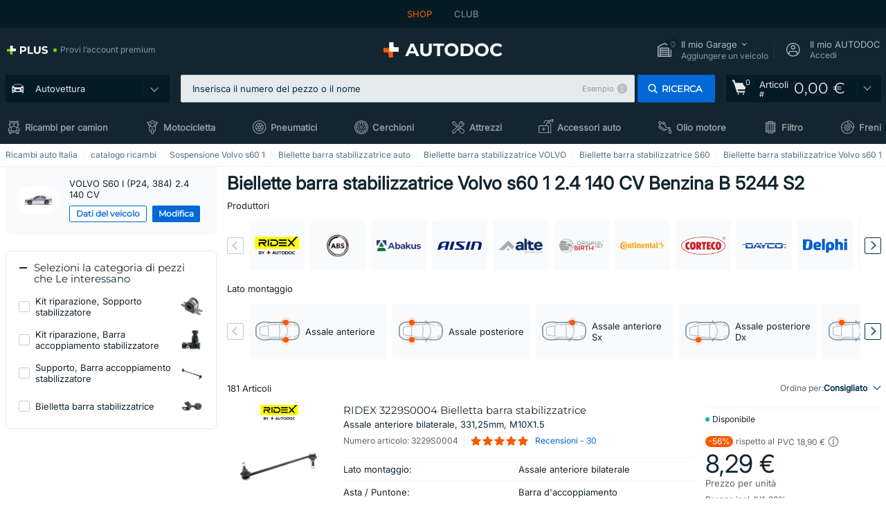

--- FILE ---
content_type: text/html; charset=UTF-8
request_url: https://www.auto-doc.it/pezzi-di-ricambio/barra-daccoppiamento-10677/volvo/s60/s60-i/15148-2-4
body_size: 38514
content:
<!DOCTYPE html>
<html lang="it">
<head>
    <meta charset="utf-8">
    <title>Biellette barra stabilizzatrice Volvo s60 1 2.4 140 CV Benzina 103 kW 2000 - 2010 B 5244 S2 ▷ AUTODOC</title>
    <meta name="description" content="【OFFERTA TOP ❗】⚡️ ➤ Ordina online Biellette barra stabilizzatrice VOLVO S60 I (P24, 384) 2.4 140 CV B5244S2 in maniera conveniente da AUTODOC ❗ Spedizione rapida e prezzi vantaggiosi ❗ Visualizza ora❗">
    <meta name="keywords" content="">

        
    <meta name="viewport" content="width=device-width, initial-scale=1.0">
    <meta name="csrf-token" content="GjglwBaVOVtbh3hghUpvQh3Ok3tagpUwxBKsDH1H">
    <meta name="format-detection" content="telephone=no">
    <meta http-equiv="x-ua-compatible" content="ie=edge">
    <meta name="robots" content="index, follow">

    <link rel="canonical" href="https://www.auto-doc.it/pezzi-di-ricambio/barra-daccoppiamento-10677/volvo/s60/s60-i/15148-2-4">
    <link rel="alternate" hreflang="de" href="https://www.autodoc.de/autoteile/koppelstange-10677/volvo/s60/s60-i/15148-2-4">
    <link rel="alternate" hreflang="fr-FR" href="https://www.auto-doc.fr/pieces-detachees/barre-de-suspension-10677/volvo/s60/s60-i/15148-2-4">
    <link rel="alternate" hreflang="es-ES" href="https://www.autodoc.es/repuestos/barra-de-acoplamiento-10677/volvo/s60/s60-i/15148-2-4">
    <link rel="alternate" hreflang="en-GB" href="https://www.autodoc.co.uk/car-parts/twist-rod-10677/volvo/s60/s60-i/15148-2-4">
    <link rel="alternate" hreflang="it-IT" href="https://www.auto-doc.it/pezzi-di-ricambio/barra-daccoppiamento-10677/volvo/s60/s60-i/15148-2-4">
    <link rel="alternate" hreflang="de-AT" href="https://www.auto-doc.at/autoteile/koppelstange-10677/volvo/s60/s60-i/15148-2-4">
    <link rel="alternate" hreflang="de-CH" href="https://www.auto-doc.ch/autoteile/koppelstange-10677/volvo/s60/s60-i/15148-2-4">
    <link rel="alternate" hreflang="pt-PT" href="https://www.auto-doc.pt/pecas-sobresselentes/barra-de-suspensao-10677/volvo/s60/s60-i/15148-2-4">
    <link rel="alternate" hreflang="nl-NL" href="https://www.autodoc.nl/auto-onderdelen/koppelstang-10677/volvo/s60/s60-i/15148-2-4">
    <link rel="alternate" hreflang="da-DK" href="https://www.autodoc.dk/reservedele/stabilisatorstang-10677/volvo/s60/s60-i/15148-2-4">
    <link rel="alternate" hreflang="fi-FI" href="https://www.autodoc.fi/autonosat/yhdystanko-10677/volvo/s60/s60-i/15148-2-4">
    <link rel="alternate" hreflang="sv-SE" href="https://www.autodoc.se/reservdelar/stabilisatorstag-med-led-10677/volvo/s60/s60-i/15148-2-4">
    <link rel="alternate" hreflang="pl-PL" href="https://www.autodoc.pl/czesci-zapasowe/drazek_skretny-10677/volvo/s60/s60-i/15148-2-4">
    <link rel="alternate" hreflang="cs-CZ" href="https://www.autodoc.cz/autodily/zkrutna_tyc-10677/volvo/s60/s60-i/15148-2-4">
    <link rel="alternate" hreflang="bg-BG" href="https://www.autodoc.bg/rezervni-chasti/svrzvashcha_shchanga-10677/volvo/s60/s60-i/15148-2-4">
    <link rel="alternate" hreflang="el-GR" href="https://www.autodoc.gr/exartimata-aftokiniton/abdos_zeyxis-10677/volvo/s60/s60-i/15148-2-4">
    <link rel="alternate" hreflang="hu-HU" href="https://www.autodoc.hu/jarmu-alkatreszek/oesszekoetoerued-10677/volvo/s60/s60-i/15148-2-4">
    <link rel="alternate" hreflang="et-EE" href="https://www.autodoc.ee/auto-osad/stabilisaatori_otsavarras-10677/volvo/s60/s60-i/15148-2-4">
    <link rel="alternate" hreflang="lv-LV" href="https://www.autodoc.lv/auto-dalas/savienotajstienis-10677/volvo/s60/s60-i/15148-2-4">
    <link rel="alternate" hreflang="sk-SK" href="https://www.autodoc.sk/nahradne-diely/spojovacia_tyc-10677/volvo/s60/s60-i/15148-2-4">
    <link rel="alternate" hreflang="lt-LT" href="https://www.autodoc.lt/autodalys/pasukimo_traukle-10677/volvo/s60/s60-i/15148-2-4">
    <link rel="alternate" hreflang="sl-SI" href="https://www.autodoc.si/rezervni-deli/koncnik-10677/volvo/s60/s60-i/15148-2-4">
    <link rel="alternate" hreflang="de-LU" href="https://www.autodoc.lu/autoteile/koppelstange-10677/volvo/s60/s60-i/15148-2-4">
    <link rel="alternate" hreflang="nl-BE" href="https://www.autodoc.be/auto-onderdelen/koppelstang-10677/volvo/s60/s60-i/15148-2-4">
    <link rel="alternate" hreflang="no-NO" href="https://www.autodoc.co.no/reservedeler/koplingsstang-10677/volvo/s60/s60-i/15148-2-4">
    <link rel="alternate" hreflang="ro-RO" href="https://www.autodoc24.ro/piese-de-schimb/bara_torsiune-10677/volvo/s60/s60-i/15148-2-4">
    <link rel="alternate" hreflang="fr-BE" href="https://www.auto-doc.be/pieces-detachees/barre-de-suspension-10677/volvo/s60/s60-i/15148-2-4">
    <link rel="alternate" hreflang="en-IE" href="https://www.auto-doc.ie/car-parts/twist-rod-10677/volvo/s60/s60-i/15148-2-4">
    <link rel="alternate" hreflang="fr-CH" href="https://www.autodoc24.ch/pieces-detachees/barre-de-suspension-10677/volvo/s60/s60-i/15148-2-4">
    <link rel="alternate" hreflang="en-DE" href="https://www.autodoc.parts/car-parts/twist-rod-10677/volvo/s60/s60-i/15148-2-4">
    <link rel="alternate" hreflang="en-FR" href="https://www.autodoc24.fr/car-parts/twist-rod-10677/volvo/s60/s60-i/15148-2-4">
    <link rel="alternate" hreflang="en-IT" href="https://www.autodoc24.it/car-parts/twist-rod-10677/volvo/s60/s60-i/15148-2-4">
    <link rel="alternate" hreflang="en-NL" href="https://www.autodoc24.nl/car-parts/twist-rod-10677/volvo/s60/s60-i/15148-2-4">
        <link rel="next" href="https://www.auto-doc.it/pezzi-di-ricambio/barra-daccoppiamento-10677/volvo/s60/s60-i/15148-2-4?page=2">
    
    <link href="/assets/54eb94/css/vendor.css?id=c584094dbf87722b988bc196510f004e" media="screen" rel="stylesheet" type="text/css">
    <link href="/assets/54eb94/css/app.css?id=16d7b4ad0d67c3d4f68293e69270ad86" media="screen" rel="stylesheet" type="text/css">
    <link rel="apple-touch-icon-precomposed" sizes="57x57" href="/assets/54eb94/images/apple-touch-icon-57x57.png">
    <link rel="apple-touch-icon-precomposed" sizes="114x114" href="/assets/54eb94/images/apple-touch-icon-114x114.png">
    <link rel="apple-touch-icon-precomposed" sizes="72x72" href="/assets/54eb94/images/apple-touch-icon-72x72.png">
    <link rel="apple-touch-icon-precomposed" sizes="144x144" href="/assets/54eb94/images/apple-touch-icon-144x144.png">
    <link rel="apple-touch-icon-precomposed" sizes="60x60" href="/assets/54eb94/images/apple-touch-icon-60x60.png">
    <link rel="apple-touch-icon-precomposed" sizes="120x120" href="/assets/54eb94/images/apple-touch-icon-120x120.png">
    <link rel="apple-touch-icon-precomposed" sizes="76x76" href="/assets/54eb94/images/apple-touch-icon-76x76.png">
    <link rel="apple-touch-icon-precomposed" sizes="152x152" href="/assets/54eb94/images/apple-touch-icon-152x152.png">
    <link rel="icon" type="image/png" sizes="196x196" href="/assets/54eb94/images/favicon-196x196.png">
    <link rel="icon" type="image/png" sizes="96x96" href="/assets/54eb94/images/favicon-96x96.png">
    <link rel="icon" type="image/png" sizes="32x32" href="/assets/54eb94/images/favicon-32x32.png">
    <link rel="icon" type="image/png" sizes="16x16" href="/assets/54eb94/images/favicon-16x16.png">
    <link rel="icon" type="image/png" sizes="128x128" href="/assets/54eb94/images/favicon-128.png">
    <!-- a.1 -->
<meta data-bing-key-tracker name="msvalidate.01" content="6C45369F110BCE52D1CA91A29BCC5EFE">

        <!-- a.2 -->
<script data-safe-params>
  window.safeParams = {};

  (function () {
    window.safeParams = {
      getUrlParams: function () {
        const currentParams = new URLSearchParams(window.location.search);
        const relevantParams = new URLSearchParams();
        const parametersList = ["awc","tduid","tagtag_uid","source","kk","s24clid","tb_prm","fbclid","gclid","wbraid","gbraid","braid","msclkid","cnxclid","zanpid","siteid","rtbhc","ranMID","ranEAID","wgu","wgexpiry","utm_source","utm_medium","utm_campaign","utm_term","utm_content"];

        for (const [key, value] of currentParams) {
          if (parametersList.includes(key)) {
            relevantParams.append(key, value);
          }
        }

        return relevantParams;
      },
      getTrackingParams: function getTrackingParams (url, params) {
        if (!params.toString()) {
          return url;
        }

        const targetUrl = new URL(url, window.location.origin);
        for (const [key, value] of params) {
          if (!targetUrl.searchParams.has(key)) {
            targetUrl.searchParams.set(key, value);
          }
        }
        return targetUrl.toString();
      },
      isInternalLink: function (url) {
        try {
          const targetUrl = new URL(url, window.location.origin);
          if (targetUrl.protocol.match(/^(mailto|tel|javascript):/i)) {
            return false;
          }
          return targetUrl.origin === window.location.origin;
        } catch (e) {
          return false;
        }
      },
    };

    function initParamsManager () {
      const savedParams = window.safeParams.getUrlParams();

      if (!savedParams.toString()) {
        console.log('no params to save');
        return;
      }

      function processNewLinks (mutations) {
        mutations.forEach(mutation => {
          mutation.addedNodes.forEach(node => {
            if (node.nodeType === Node.ELEMENT_NODE) {
              node.querySelectorAll('a, [data-link]').forEach(element => {
                const url = element.tagName === 'A' ? element.href : element.dataset.link;

                if (window.safeParams.isInternalLink(url)) {
                  const processedUrl = window.safeParams.getTrackingParams(url, savedParams);

                  if (element.tagName === 'A') {
                    element.href = processedUrl;
                  } else {
                    element.dataset.link = processedUrl;
                  }
                }
              });
            }
          });
        });
      }

      const observer = new MutationObserver(processNewLinks);
      observer.observe(document.body, {
        childList: true,
        subtree: true,
      });

      document.querySelectorAll('a, [data-link]').forEach(element => {
        const url = element.tagName === 'A' ? element.href : element.dataset.link;

        if (window.safeParams.isInternalLink(url)) {
          const processedUrl = window.safeParams.getTrackingParams(url, savedParams);

          if (element.tagName === 'A') {
            element.href = processedUrl;
          } else {
            element.dataset.link = processedUrl;
          }
        }
      });
    }

    document.addEventListener('setTermsCookiesChoose', function (e) {
      if (e.detail?.allAnalyticsCookies !== 'denied' || e.detail?.allMarketingCookies !== 'denied') {
        initParamsManager();
      }
    });
  })();
</script>

</head>
<body>
<!-- a.3 -->
<div style="display:none" data-session-start></div>

<script>
        window.popupSettings = JSON.parse('{\u0022mobile-app-bonus-popup\u0022:{\u0022id\u0022:\u0022aac5231b-55a2-450e-87ed-7bb9827c8d13\u0022,\u0022type\u0022:\u0022mobile-app-bonus-popup\u0022,\u0022status\u0022:1,\u0022name\u0022:\u0022Mobile app bonus popup after selector change\u0022,\u0022priority\u0022:500,\u0022timeout\u0022:0,\u0022routes\u0022:{\u0022allowed\u0022:[],\u0022disallowed\u0022:[]},\u0022settings\u0022:{\u0022status\u0022:1,\u0022priority\u0022:0},\u0022projectIds\u0022:[218,228,229,230,231,232,233,234,235,236,237,238,239,240,241,242,243,244,245,246,247,248,249,250,251,252,268,719,720,833,893,923,983,984,985],\u0022triggerTypes\u0022:[0],\u0022userType\u0022:2,\u0022createdAt\u0022:\u00222025-12-18T15:28:02.741\u0022,\u0022updatedAt\u0022:\u00222025-12-25T23:04:21.464\u0022},\u0022forgot-password\u0022:{\u0022id\u0022:\u0022c6608e5d-e436-4c2a-9175-7d9d79429f40\u0022,\u0022type\u0022:\u0022forgot-password\u0022,\u0022status\u0022:1,\u0022name\u0022:\u0022Forgot password\u0022,\u0022priority\u0022:500,\u0022timeout\u0022:0,\u0022routes\u0022:{\u0022allowed\u0022:[],\u0022disallowed\u0022:[]},\u0022settings\u0022:{\u0022status\u0022:1,\u0022priority\u0022:0},\u0022projectIds\u0022:[218,228,229,230,231,232,233,234,235,236,237,238,239,240,241,242,243,244,245,246,247,248,249,250,251,252,268,719,720,833,893,923,983,984,985],\u0022triggerTypes\u0022:[0],\u0022userType\u0022:0,\u0022createdAt\u0022:\u00222025-12-18T15:24:01.686\u0022,\u0022updatedAt\u0022:\u00222025-12-25T23:03:05.621\u0022},\u0022login-popup\u0022:{\u0022id\u0022:\u00229fcb6af2-297d-4eee-87ee-2c19c3b41007\u0022,\u0022type\u0022:\u0022login-popup\u0022,\u0022status\u0022:1,\u0022name\u0022:\u0022Login popup\u0022,\u0022priority\u0022:500,\u0022timeout\u0022:0,\u0022routes\u0022:{\u0022allowed\u0022:[],\u0022disallowed\u0022:[]},\u0022settings\u0022:{\u0022status\u0022:1,\u0022priority\u0022:0},\u0022projectIds\u0022:[218,228,229,230,231,232,233,234,235,236,237,238,239,240,241,242,243,244,245,246,247,248,249,250,251,252,268,719,720,833,893,923,983,984,985],\u0022triggerTypes\u0022:[0],\u0022userType\u0022:0,\u0022createdAt\u0022:\u00222025-12-18T15:11:35.206\u0022,\u0022updatedAt\u0022:\u00222026-01-09T11:42:01.404\u0022},\u0022cookies-popup\u0022:{\u0022id\u0022:\u00223b241101-e2bb-4255-8caf-4136c566a967\u0022,\u0022type\u0022:\u0022cookies-popup\u0022,\u0022status\u0022:1,\u0022name\u0022:\u0022Cookie PopUp Main\u0022,\u0022priority\u0022:800,\u0022timeout\u0022:0,\u0022routes\u0022:{\u0022allowed\u0022:[],\u0022disallowed\u0022:[\u0022basketRecovery\u0022,\u0022basketRecoveryByWpn\u0022,\u0022basket_alldata_redirect\u0022,\u0022basket_shipping_redirect\u0022,\u0022basket_guest_alldata_redirect\u0022,\u0022cart\u0022,\u0022cartAccount\u0022,\u0022cartAddress\u0022,\u0022cartAddressGuest\u0022,\u0022cartAllData\u0022,\u0022cartAllDataGuest\u0022,\u0022cartLogin\u0022,\u0022cartPayments\u0022,\u0022cartPaymentsGuest\u0022,\u0022cartSetPayments\u0022,\u0022cartSetPaymentsGuest\u0022,\u0022cartSubscriptionPayments\u0022,\u0022paylink_adyen_bancontact\u0022,\u0022paylink_adyen_credit_card\u0022,\u0022paylink_be2bill\u0022,\u0022paylink_be2bill_oney_checkout\u0022,\u0022paylink_braintree_creditcards\u0022,\u0022paylink_handler\u0022,\u0022paylink_klarna\u0022,\u0022paylink_klarna_billie\u0022,\u0022paylink_klarnacheckout\u0022,\u0022paylink_ps_adyen_credit_card\u0022,\u0022paylink_trustly\u0022,\u0022payment_add\u0022,\u0022payment_adyen_bancontact\u0022,\u0022payment_adyen_credit_card\u0022,\u0022payment_be2bill\u0022,\u0022payment_be2bill_oney_checkout\u0022,\u0022payment_braintree_creditcards\u0022,\u0022payment_handler\u0022,\u0022payment_klarna\u0022,\u0022payment_klarna_billie\u0022,\u0022payment_klarnacheckout\u0022,\u0022payment_ps_adyen_credit_card\u0022,\u0022payment_trustly\u0022,\u0022subscriptionCart\u0022,\u0022subscription_adyen_bancontact\u0022,\u0022subscription_adyen_credit_card\u0022,\u0022subscription_be2bill\u0022,\u0022subscription_be2bill_oney_checkout\u0022,\u0022subscription_braintree_creditcards\u0022,\u0022subscription_handler\u0022,\u0022subscription_klarna\u0022,\u0022subscription_klarna_billie\u0022,\u0022subscription_klarnacheckout\u0022,\u0022subscription_ps_adyen_credit_card\u0022,\u0022subscription_trustly\u0022]},\u0022settings\u0022:{\u0022status\u0022:1,\u0022priority\u0022:0},\u0022projectIds\u0022:[218,228,229,230,231,232,233,234,235,236,237,238,239,240,241,242,243,244,245,246,247,248,249,250,251,252,268,719,720,833,893,983,984,985,923],\u0022triggerTypes\u0022:[1,0],\u0022userType\u0022:2,\u0022createdAt\u0022:\u00221999-12-31T22:00:00\u0022,\u0022updatedAt\u0022:\u00222026-01-07T16:34:36.202\u0022},\u0022selector-popup\u0022:{\u0022id\u0022:\u0022673a344d-1152-4490-bb78-522a0809498f\u0022,\u0022type\u0022:\u0022selector-popup\u0022,\u0022status\u0022:1,\u0022name\u0022:\u0022Selector\u0022,\u0022priority\u0022:600,\u0022timeout\u0022:0,\u0022routes\u0022:{\u0022allowed\u0022:[],\u0022disallowed\u0022:[]},\u0022settings\u0022:{\u0022status\u0022:1,\u0022priority\u0022:0},\u0022projectIds\u0022:[218,228,229,230,231,232,233,234,235,236,237,238,239,240,241,242,243,244,245,246,247,248,249,250,251,252,268,719,720,833,893,923,983,984,985],\u0022triggerTypes\u0022:[0],\u0022userType\u0022:2,\u0022createdAt\u0022:\u00222025-12-18T15:25:55.839\u0022,\u0022updatedAt\u0022:\u00222026-01-08T11:18:15.985\u0022},\u0022not-found-car\u0022:{\u0022id\u0022:\u00225b0df7ab-49f2-4647-a827-05298ecbd6de\u0022,\u0022type\u0022:\u0022not-found-car\u0022,\u0022status\u0022:1,\u0022name\u0022:\u0022Car not found\u0022,\u0022priority\u0022:500,\u0022timeout\u0022:0,\u0022routes\u0022:{\u0022allowed\u0022:[],\u0022disallowed\u0022:[]},\u0022settings\u0022:{\u0022status\u0022:1,\u0022priority\u0022:0},\u0022projectIds\u0022:[218,228,229,230,231,232,233,234,235,236,237,238,239,240,241,242,243,244,245,246,247,248,249,250,251,252,268,719,720,833,893,983,984,985,923],\u0022triggerTypes\u0022:[0],\u0022userType\u0022:2,\u0022createdAt\u0022:\u00222025-12-18T15:30:22.898\u0022,\u0022updatedAt\u0022:\u00222026-01-09T10:32:17.011\u0022},\u0022google-one-tap\u0022:{\u0022id\u0022:\u002277268690-05da-45d6-96c9-3f2482875db3\u0022,\u0022type\u0022:\u0022google-one-tap\u0022,\u0022status\u0022:1,\u0022name\u0022:\u0022Google One Tap popup (Google login)\u0022,\u0022priority\u0022:700,\u0022timeout\u0022:0,\u0022routes\u0022:{\u0022allowed\u0022:[],\u0022disallowed\u0022:[\u0022basketRecoveryByWpn\u0022,\u0022basketRecovery\u0022,\u0022cart\u0022,\u0022cartAccount\u0022,\u0022cartAddress\u0022,\u0022cartAddressGuest\u0022,\u0022cartAllData\u0022,\u0022cartAllDataGuest\u0022,\u0022cartLogin\u0022,\u0022cartPayments\u0022,\u0022cartPaymentsGuest\u0022,\u0022cartSetPayments\u0022,\u0022cartSetPaymentsGuest\u0022,\u0022cartSubscriptionPayments\u0022,\u0022paylink_adyen_bancontact\u0022,\u0022paylink_adyen_credit_card\u0022,\u0022paylink_be2bill\u0022,\u0022paylink_be2bill_oney_checkout\u0022,\u0022paylink_braintree_creditcards\u0022,\u0022paylink_handler\u0022,\u0022paylink_klarna_billie\u0022,\u0022paylink_klarna\u0022,\u0022paylink_klarnacheckout\u0022,\u0022paylink_ps_adyen_credit_card\u0022,\u0022paylink_trustly\u0022,\u0022payment_add\u0022,\u0022payment_adyen_bancontact\u0022,\u0022payment_adyen_credit_card\u0022,\u0022payment_be2bill\u0022,\u0022payment_be2bill_oney_checkout\u0022,\u0022payment_braintree_creditcards\u0022,\u0022payment_handler\u0022,\u0022payment_klarna\u0022,\u0022payment_klarna_billie\u0022,\u0022payment_klarnacheckout\u0022,\u0022payment_ps_adyen_credit_card\u0022,\u0022payment_trustly\u0022,\u0022subscriptionCart\u0022,\u0022subscription_adyen_bancontact\u0022,\u0022subscription_adyen_credit_card\u0022,\u0022subscription_be2bill\u0022,\u0022subscription_be2bill_oney_checkout\u0022,\u0022subscription_braintree_creditcards\u0022,\u0022subscription_handler\u0022,\u0022subscription_klarna\u0022,\u0022subscription_klarna_billie\u0022,\u0022subscription_klarnacheckout\u0022,\u0022subscription_ps_adyen_credit_card\u0022,\u0022subscription_trustly\u0022]},\u0022settings\u0022:{\u0022status\u0022:1,\u0022priority\u0022:0},\u0022projectIds\u0022:[218,228,229,230,231,232,233,234,235,236,237,238,239,240,241,242,243,244,245,246,247,248,249,250,251,252,268,719,720,833,893,983,984,985,923],\u0022triggerTypes\u0022:[1],\u0022userType\u0022:0,\u0022createdAt\u0022:\u00222025-12-18T15:49:54.611\u0022,\u0022updatedAt\u0022:\u00222026-01-07T13:56:14.309\u0022},\u0022selector-profile-tab\u0022:{\u0022id\u0022:\u0022fd00580e-42f3-4de7-94f8-52a9e9dfa0df\u0022,\u0022type\u0022:\u0022selector-profile-tab\u0022,\u0022status\u0022:1,\u0022name\u0022:\u0022Selector profile tab (Garage selector)\u0022,\u0022priority\u0022:500,\u0022timeout\u0022:0,\u0022routes\u0022:{\u0022allowed\u0022:[],\u0022disallowed\u0022:[]},\u0022settings\u0022:{\u0022status\u0022:1,\u0022priority\u0022:0},\u0022projectIds\u0022:[218,228,229,230,231,232,233,234,235,236,237,238,239,240,241,242,243,244,245,246,247,248,249,250,251,252,268,719,720,833,893,983,984,985,923],\u0022triggerTypes\u0022:[0],\u0022userType\u0022:2,\u0022createdAt\u0022:\u00222025-12-18T15:40:22.563\u0022,\u0022updatedAt\u0022:\u00222026-01-12T13:15:51.219\u0022},\u0022sidebar-key-characteristics\u0022:{\u0022id\u0022:\u0022e5062320-330d-4b09-b5e8-d2828f87310d\u0022,\u0022type\u0022:\u0022sidebar-key-characteristics\u0022,\u0022status\u0022:1,\u0022name\u0022:\u0022Sidebar key characteristics\u0022,\u0022priority\u0022:900,\u0022timeout\u0022:0,\u0022routes\u0022:{\u0022allowed\u0022:[],\u0022disallowed\u0022:[]},\u0022settings\u0022:{\u0022status\u0022:1,\u0022priority\u0022:0},\u0022projectIds\u0022:[218,228,229,230,231,232,233,234,235,236,237,238,239,240,241,242,243,244,245,246,247,248,249,250,251,252,268,719,720,833,893,983,984,985,923],\u0022triggerTypes\u0022:[2],\u0022userType\u0022:2,\u0022createdAt\u0022:\u00222025-12-18T15:57:38.023\u0022,\u0022updatedAt\u0022:\u00222026-01-08T13:30:19.351\u0022},\u0022register-popup\u0022:{\u0022id\u0022:\u002261a4e42a-d5f1-4d1b-b61b-467a9f0cd2e1\u0022,\u0022type\u0022:\u0022register-popup\u0022,\u0022status\u0022:1,\u0022name\u0022:\u0022Register popup\u0022,\u0022priority\u0022:500,\u0022timeout\u0022:0,\u0022routes\u0022:{\u0022allowed\u0022:[],\u0022disallowed\u0022:[]},\u0022settings\u0022:{\u0022status\u0022:1,\u0022priority\u0022:0},\u0022projectIds\u0022:[218,228,229,230,231,232,233,234,235,236,237,238,239,240,241,242,243,244,245,246,247,248,249,250,251,252,268,719,720,833,893,923,985,984,983],\u0022triggerTypes\u0022:[0],\u0022userType\u0022:0,\u0022createdAt\u0022:\u00222025-12-18T15:12:50.028\u0022,\u0022updatedAt\u0022:\u00222025-12-25T23:02:35.62\u0022},\u0022interstitial-banner\u0022:{\u0022id\u0022:\u0022646702a5-2c59-4fde-bcc4-c5a4f4ecc9ec\u0022,\u0022type\u0022:\u0022interstitial-banner\u0022,\u0022status\u0022:1,\u0022name\u0022:\u0022Interstitial banner\u0022,\u0022priority\u0022:900,\u0022timeout\u0022:0,\u0022routes\u0022:{\u0022allowed\u0022:[],\u0022disallowed\u0022:[\u0022payment_add\u0022,\u0022payment_handler\u0022,\u0022payment_be2bill\u0022,\u0022payment_klarna\u0022,\u0022payment_klarnacheckout\u0022,\u0022payment_klarna_billie\u0022,\u0022payment_trustly\u0022,\u0022payment_braintree_creditcards\u0022,\u0022paylink_handler\u0022,\u0022paylink_be2bill\u0022,\u0022paylink_klarna\u0022,\u0022paylink_klarnacheckout\u0022,\u0022paylink_trustly\u0022,\u0022paylink_braintree_creditcards\u0022,\u0022subscription_handler\u0022,\u0022subscription_be2bill\u0022,\u0022subscription_klarna\u0022,\u0022subscription_klarnacheckout\u0022,\u0022subscription_trustly\u0022,\u0022subscription_braintree_creditcards\u0022,\u0022cart\u0022,\u0022cartAllData\u0022,\u0022cartAllDataGuest\u0022,\u0022cartAccount\u0022,\u0022cartLogin\u0022,\u0022cartAddress\u0022,\u0022cartAddressGuest\u0022,\u0022cartPayments\u0022,\u0022cartPaymentsGuest\u0022,\u0022cartSetPayments\u0022,\u0022cartSetPaymentsGuest\u0022,\u0022basketRecoveryByWpn\u0022,\u0022basketRecovery\u0022,\u0022payment_adyen_credit_card\u0022,\u0022payment_adyen_bancontact\u0022,\u0022return_return\u0022]},\u0022settings\u0022:{\u0022status\u0022:1,\u0022priority\u0022:0},\u0022projectIds\u0022:[218,228,229,230,231,232,233,234,235,236,237,238,239,240,241,242,243,244,245,246,247,248,249,250,251,252,268,719,720,833,893,923,983,984,985],\u0022triggerTypes\u0022:[1],\u0022userType\u0022:2,\u0022createdAt\u0022:\u00222025-12-18T16:18:49.003\u0022,\u0022updatedAt\u0022:\u00222025-12-25T23:30:11.07\u0022},\u0022simple-popup\u0022:{\u0022id\u0022:\u002269d516a7-8ae2-460d-af6d-de578709b84d\u0022,\u0022type\u0022:\u0022simple-popup\u0022,\u0022status\u0022:1,\u0022name\u0022:\u0022Simple popup settings (default)\u0022,\u0022priority\u0022:500,\u0022timeout\u0022:0,\u0022routes\u0022:{\u0022allowed\u0022:[],\u0022disallowed\u0022:[]},\u0022settings\u0022:{\u0022status\u0022:1,\u0022priority\u0022:0},\u0022projectIds\u0022:[218,228,229,230,231,232,233,234,235,236,237,238,239,240,241,242,243,244,245,246,247,248,249,250,251,252,268,719,720,833,893,923,985,984,983],\u0022triggerTypes\u0022:[0],\u0022userType\u0022:2,\u0022createdAt\u0022:\u00222025-12-18T15:38:38.051\u0022,\u0022updatedAt\u0022:\u00222025-12-25T23:14:07.819\u0022},\u0022login-before-wishlist-add\u0022:{\u0022id\u0022:\u002288960085-9b57-4a27-a586-2a01c0eedf98\u0022,\u0022type\u0022:\u0022login-before-wishlist-add\u0022,\u0022status\u0022:1,\u0022name\u0022:\u0022Login before wishlist add\u0022,\u0022priority\u0022:500,\u0022timeout\u0022:0,\u0022routes\u0022:{\u0022allowed\u0022:[],\u0022disallowed\u0022:[]},\u0022settings\u0022:{\u0022status\u0022:1,\u0022priority\u0022:0},\u0022projectIds\u0022:[218,228,229,230,231,232,233,234,235,236,237,238,239,240,241,242,243,244,245,246,247,248,249,250,251,252,268,719,720,833,893,983,984,985,923],\u0022triggerTypes\u0022:[0],\u0022userType\u0022:0,\u0022createdAt\u0022:\u00222025-12-18T16:17:05.533\u0022,\u0022updatedAt\u0022:\u00222026-01-08T12:47:50.844\u0022},\u0022product-add-to-cart-related\u0022:{\u0022id\u0022:\u00226e3dd388-dcc6-46d5-8ccb-025ac24b353e\u0022,\u0022type\u0022:\u0022product-add-to-cart-related\u0022,\u0022status\u0022:1,\u0022name\u0022:\u0022Related products\u0022,\u0022priority\u0022:700,\u0022timeout\u0022:0,\u0022routes\u0022:{\u0022allowed\u0022:[],\u0022disallowed\u0022:[\u0022accessories_listing\u0022,\u0022accessories_listing_brand\u0022,\u0022chemicals_listing_brand\u0022,\u0022chemicals_listing\u0022,\u0022compatibility_transaction\u0022,\u0022criterion_listing\u0022,\u0022index_accessories\u0022,\u0022motoroil_release\u0022,\u0022motoroil_viscosity\u0022,\u0022motoroil_viscosity_brand\u0022,\u0022oe_number\u0022,\u0022promotional_transaction\u0022,\u0022short_number\u0022,\u0022tools_listing\u0022,\u0022tools_listing_brand\u0022]},\u0022settings\u0022:{\u0022status\u0022:1,\u0022priority\u0022:0},\u0022projectIds\u0022:[218,228,229,230,231,232,233,234,235,236,237,238,239,240,241,242,243,244,245,246,247,248,249,250,251,252,268,719,720,833,893,923,983,984,985],\u0022triggerTypes\u0022:[5,0],\u0022userType\u0022:2,\u0022createdAt\u0022:\u00222025-12-18T15:33:56.811\u0022,\u0022updatedAt\u0022:\u00222025-12-29T12:35:21.806\u0022}}');
    </script>
<div id="app"
            data-generic-id="10677" data-user-id="" data-cart-id="" data-ubi="" data-cart-count="0" data-maker-id="120" data-model-id="4696" data-car-id="15148" data-404-page="false" data-route-name="category_car_list" data-ab-test-type data-ab-test-group data-ab-test-keys data-ab-test-values
    >
<div class="header-wrap" data-header-wrap>
    <div class="header-cross-products">
    <div class="wrap">
        <ul class="header-cross-products__list">
                            <li>
                    <span class="header-cross-products__link active"
                                                    >
                        SHOP
                    </span>
                </li>
                            <li>
                    <span class="header-cross-products__link"
                           role="link" tabindex="0" data-link="https://club.auto-doc.it/?to=%2F&amp;utm_source=www.auto-doc.it&amp;utm_medium=referral&amp;utm_term=it&amp;utm_content=category_car_list%7Cdesktop%7C&amp;utm_campaign=header_club " data-target="_blank"                           >
                        CLUB
                    </span>
                </li>
                    </ul>
    </div>
</div>

        <header class="header" >
        <div class="wrap">
            <div class="header__top">
                <div class="header-atd-plus"
     role="link"
     tabindex="0"
     data-tooltip-hover
     data-plus-tooltip
     data-ajax-link="https://www.auto-doc.it/ajax/get-plus-tooltip"
     data-link="https://www.auto-doc.it/services/plus-service"
>
    <span class="header-atd-plus__logo">
        <svg class='base-svg' role='none'>
            <use xlink:href='/assets/54eb94/images/icon-sprite-color.svg#sprite-plus-icon-color'></use>
        </svg>
    </span>
    <div class="header-atd-plus__title">Provi l’account premium</div>
</div>

                <div class="header__logo">
                                                <a href="https://www.auto-doc.it/">
                                <img src="https://scdn.autodoc.de/static/logo/logo-light.svg"
                                     alt="AUTODOC Italia">
                            </a>                                    </div>
                <div class="header__top-right">
                    <div class="header__top-right-item header-garage " data-document-click-none
     data-garage-link="https://www.auto-doc.it/ajax/get-garage-tooltip">
    <div class="header-garage__wrap" role="button" tabindex="0" data-show-tooltip-garage>
        <div class="header-garage__icon">
            <svg class='base-svg' role='none'>
                <use xlink:href='/assets/54eb94/images/icon-sprite-bw.svg#sprite-garage-icon-bw'></use>
            </svg>
            <span class="header-garage__amount" data-cart-count="0">0</span>
        </div>
        <div class="header-garage__text">
            <span class="header-garage__text-title">Il mio Garage</span>
                            <div class="header-garage__text-brand">
                    Aggiungere un veicolo                </div>
                    </div>
    </div>
    <div class="header-garage__tooltip" data-tooltip-mouseleave data-tooltip-garage data-garage-tooltip-container
        data-garage-cars="0"
    >
    </div>
</div>
                                                                <div class="header__top-right-item header-login js-login-popup" data-login-show role="button" tabindex="0">
                            <div class="header-login__icon">
                                <svg class='base-svg' role='none'>
                                    <use
                                        xlink:href='/assets/54eb94/images/icon-sprite-bw.svg#sprite-user-icon-bw'></use>
                                </svg>
                            </div>
                            <div class="header-login__text">
                                <span class="header-login__text-title">Il mio AUTODOC</span>
                                Accedi                            </div>
                        </div>
                                    </div>
                <div data-header-top-right></div>
            </div>
            <div class="header__panel">
    <div class="header-menu" data-burger-mobile
         data-current-subdomain="" tabindex="0" role="button">
        <div class="header-menu__desk" data-header-menu-link>
                                <svg class='header-menu__desk-icon base-svg' role='none'>
                        <use xlink:href='/assets/54eb94/images/icon-sprite-bw.svg#sprite-car-icon-full-bw'></use>
                    </svg>
                    <a href="https://www.auto-doc.it/pezzi-di-ricambio" class="header-menu__desk-title"
                        data-image="/assets/54eb94/images/icon-sprite-bw.svg#sprite-car-icon-full-bw" tabindex="-1">
                        Autovettura                    </a>                    </div>
        <div class="header-menu__mobile">
            <svg class='base-svg' role='none'>
                <use xlink:href='/assets/54eb94/images/icon-sprite-bw.svg#sprite-burger-icon-bw'></use>
            </svg>
        </div>
    </div>

    <div class="header-search-wrap header-search-wrap--categories" data-mobile-search-wrap data-mobile-search-wrap-categories data-document-click-none>
    <div class="header-search" data-mobile-search>
        <div class="header-search__overlay-wrap" data-hide-autocomplete>
            <div class="header-search__overlay"></div>
        </div>
        <form method="get" action="https://www.auto-doc.it/search" class="header-search__wrap" data-header-search-wrap data-autocomplete-form>
            <div class="header-search__tag" data-autocomplete-top-tags></div>
            <div class="header-search__close" data-hide-autocomplete></div>
            <div class="header-search__input">
                <div class="header-search__input-wrap" data-search-autocomplete-wrapper>
                    <input type="text"
                           class="form-input"
                           name="keyword"
                           value=""
                           placeholder="Inserisca il numero del pezzo o il nome"
                           autocomplete="off"
                           data-show-autocomplete
                           data-show-autocomplete-overlay
                           data-search-autocomplete-input
                    >
                    <div class="header-search__clear" data-search-clear-input tabindex="0" role="button"></div>
                    <div class="header-search__example" role="button" tabindex="0" data-search-show-example data-popup-search-example-btn>Esempio</div>
                </div>
            </div>
            <span class="header-search__button btn btn--md" role="button" tabindex="0" data-search-submit-button>
                <svg role='none'>
                    <use xlink:href="/assets/54eb94/images/icon-sprite-bw.svg#sprite-search-icon-bw"></use>
                </svg>
                <span>Ricerca</span>
            </span>
        </form>
    </div>
</div>

    <span class="header-show-mob" data-show-autocomplete tabindex="0" role="button">
        <svg role='none'>
            <use xlink:href="/assets/54eb94/images/icon-sprite-bw.svg#sprite-search-icon-bw"></use>
        </svg>
    </span>
    <div class="header-cart"
     data-header-cart
     
     
     data-header-cart-middle
     role="link"
     tabindex="0"
     data-link="https://www.auto-doc.it/basket">
    <script>var ubi = '';</script>
    <div class="header-cart__icon">
    <svg class="base-svg" role='none'>
        <use xlink:href="/assets/54eb94/images/icon-sprite-bw.svg#sprite-basket-icon-bw"></use>
    </svg>
    <span class="header-cart__amount" data-cart-count-products="0">0</span>
</div>
<div class="header-cart__text">
    Articoli <span class="header-cart__text-number">#</span>
</div>
<div class="header-cart__total" data-order-sum="0">
    0,00 &euro;
</div>
    <div class="header-cart__tooltip" data-header-cart-tooltip>
            <div class="header-cart__tooltip-empty">Il tuo carrello è vuoto</div>

            </div>
</div>
</div>
            <nav>
    <ul class="header-nav">
                    <li class="header-nav__item">
                <svg class="header-nav__icon base-svg" role='none'>
                    <use xlink:href="/assets/54eb94/images/icon-sprite-bw.svg#sprite-truck-empty-bw"></use>
                </svg>
                <a href="https://autocarri.auto-doc.it/" data-parent-id="200000" class="header-nav__link">
                Ricambi per camion
                </a>            </li>
                    <li class="header-nav__item">
                <svg class="header-nav__icon base-svg" role='none'>
                    <use xlink:href="/assets/54eb94/images/icon-sprite-bw.svg#sprite-moto-empty-bw"></use>
                </svg>
                <a href="https://moto.auto-doc.it/" data-parent-id="43000" class="header-nav__link">
                Motocicletta
                </a>            </li>
                    <li class="header-nav__item">
                <svg class="header-nav__icon base-svg" role='none'>
                    <use xlink:href="/assets/54eb94/images/icon-sprite-bw.svg#sprite-tyres-icon-bw"></use>
                </svg>
                <a href="https://www.auto-doc.it/pneumatici" data-parent-id="23208" class="header-nav__link">
                Pneumatici
                </a>            </li>
                    <li class="header-nav__item">
                <svg class="header-nav__icon base-svg" role='none'>
                    <use xlink:href="/assets/54eb94/images/icon-sprite-bw.svg#sprite-rims-bw"></use>
                </svg>
                <a href="https://www.auto-doc.it/cerchioni" data-parent-id="90000" class="header-nav__link">
                Cerchioni
                </a>            </li>
                    <li class="header-nav__item">
                <svg class="header-nav__icon base-svg" role='none'>
                    <use xlink:href="/assets/54eb94/images/icon-sprite-bw.svg#sprite-tools-icon-bw"></use>
                </svg>
                <a href="https://www.auto-doc.it/attrezzi" data-parent-id="36000" class="header-nav__link">
                Attrezzi
                </a>            </li>
                    <li class="header-nav__item">
                <svg class="header-nav__icon base-svg" role='none'>
                    <use xlink:href="/assets/54eb94/images/icon-sprite-bw.svg#sprite-misc-icon-bw"></use>
                </svg>
                <a href="https://www.auto-doc.it/accessori-auto" data-parent-id="33000" class="header-nav__link">
                Accessori auto
                </a>            </li>
                    <li class="header-nav__item">
                <svg class="header-nav__icon base-svg" role='none'>
                    <use xlink:href="/assets/54eb94/images/icon-sprite-bw.svg#sprite-oil-icon-bw"></use>
                </svg>
                <a href="https://www.auto-doc.it/olio-motore" data-parent-id="12094" class="header-nav__link">
                Olio motore
                </a>            </li>
                    <li class="header-nav__item">
                <svg class="header-nav__icon base-svg" role='none'>
                    <use xlink:href="/assets/54eb94/images/icon-sprite-bw.svg#sprite-filters-icon-bw"></use>
                </svg>
                <a href="https://www.auto-doc.it/pezzi-di-ricambio/filtro" data-parent-id="10105" class="header-nav__link">
                Filtro
                </a>            </li>
                    <li class="header-nav__item">
                <svg class="header-nav__icon base-svg" role='none'>
                    <use xlink:href="/assets/54eb94/images/icon-sprite-bw.svg#sprite-brackes-icon-bw"></use>
                </svg>
                <a href="https://www.auto-doc.it/pezzi-di-ricambio/sistema-frenante" data-parent-id="10106" class="header-nav__link">
                Freni
                </a>            </li>
            </ul>
</nav>
        </div>
            </header>

</div>
<main class="listing-page" id="main"  data-ajax-listing-page data-ga-listing-page="" data-category-id="10677">
    <div class="app-left-banner app-left-banner--under-overlay" data-app-left-banner data-removed-dom-element>
</div>
            <div data-popup-live-chat-wrapper></div>

            <div class="head-page">
        <nav class="breadcrumbs swipe">
        <script type="application/ld+json">{
    "@context": "https://schema.org",
    "@type": "BreadcrumbList",
    "itemListElement": [
        {
            "@type": "ListItem",
            "position": 1,
            "item": {
                "@type": "Thing",
                "name": "Ricambi auto Italia",
                "@id": "https://www.auto-doc.it/#parts"
            }
        },
        {
            "@type": "ListItem",
            "position": 2,
            "item": {
                "@type": "Thing",
                "name": "catalogo ricambi",
                "@id": "https://www.auto-doc.it/pezzi-di-ricambio"
            }
        },
        {
            "@type": "ListItem",
            "position": 3,
            "item": {
                "@type": "Thing",
                "name": "Sospensione Volvo s60 1",
                "@id": "https://www.auto-doc.it/pezzi-di-ricambio/sospensione-assiale-guida-della-ruota-ruote/volvo/s60/s60-i"
            }
        },
        {
            "@type": "ListItem",
            "position": 4,
            "item": {
                "@type": "Thing",
                "name": "Biellette barra stabilizzatrice auto",
                "@id": "https://www.auto-doc.it/pezzi-di-ricambio/barra-daccoppiamento-10677"
            }
        },
        {
            "@type": "ListItem",
            "position": 5,
            "item": {
                "@type": "Thing",
                "name": "Biellette barra stabilizzatrice VOLVO",
                "@id": "https://www.auto-doc.it/pezzi-di-ricambio/barra-daccoppiamento-10677/volvo"
            }
        },
        {
            "@type": "ListItem",
            "position": 6,
            "item": {
                "@type": "Thing",
                "name": "Biellette barra stabilizzatrice S60",
                "@id": "https://www.auto-doc.it/pezzi-di-ricambio/barra-daccoppiamento-10677/volvo/s60"
            }
        },
        {
            "@type": "ListItem",
            "position": 7,
            "item": {
                "@type": "Thing",
                "name": "Biellette barra stabilizzatrice Volvo s60 1",
                "@id": "https://www.auto-doc.it/pezzi-di-ricambio/barra-daccoppiamento-10677/volvo/s60/s60-i"
            }
        },
        {
            "@type": "ListItem",
            "position": 8,
            "item": {
                "@type": "Thing",
                "name": "2.4"
            }
        }
    ]
}</script>        <ol class="wrap">
                            <li class="breadcrumbs__item">
                                            <a href="https://www.auto-doc.it/#parts">
                        Ricambi auto Italia
                        </a>                                    </li>
                            <li class="breadcrumbs__item">
                                            <a href="https://www.auto-doc.it/pezzi-di-ricambio">
                        catalogo ricambi
                        </a>                                    </li>
                            <li class="breadcrumbs__item">
                                            <a href="https://www.auto-doc.it/pezzi-di-ricambio/sospensione-assiale-guida-della-ruota-ruote/volvo/s60/s60-i">
                        Sospensione Volvo s60 1
                        </a>                                    </li>
                            <li class="breadcrumbs__item">
                                            <a href="https://www.auto-doc.it/pezzi-di-ricambio/barra-daccoppiamento-10677">
                        Biellette barra stabilizzatrice auto
                        </a>                                    </li>
                            <li class="breadcrumbs__item">
                                            <a href="https://www.auto-doc.it/pezzi-di-ricambio/barra-daccoppiamento-10677/volvo">
                        Biellette barra stabilizzatrice VOLVO
                        </a>                                    </li>
                            <li class="breadcrumbs__item">
                                            <a href="https://www.auto-doc.it/pezzi-di-ricambio/barra-daccoppiamento-10677/volvo/s60">
                        Biellette barra stabilizzatrice S60
                        </a>                                    </li>
                            <li class="breadcrumbs__item">
                                            <a href="https://www.auto-doc.it/pezzi-di-ricambio/barra-daccoppiamento-10677/volvo/s60/s60-i">
                        Biellette barra stabilizzatrice Volvo s60 1
                        </a>                                    </li>
                            <li class="breadcrumbs__item">
                                            2.4
                                    </li>
                    </ol>
    </nav>

    </div>
    <div class="section wrap">
        <div class="row">
            <div class="col-12 col-lg-3 sidebar">
                <div class="listing-chosen-auto-header-wrap" data-show-more>
        <div class="listing-chosen-auto-header">
                            <div class="listing-chosen-auto-header__icon listing-chosen-auto-header__icon--white-bg">
                    <img class="lazyload"
                         src="https://scdn.autodoc.de/vehicles/800x287/15148.jpg"
                         srcset="https://www.auto-doc.it/lazyload.php?width=100&amp;height=36"
                         data-srcset="https://scdn.autodoc.de/vehicles/100x36/15148.jpg 1x,
                            https://scdn.autodoc.de/vehicles/200x72/15148.jpg 2x"
                         alt="Biellette barra stabilizzatrice VOLVO S60 2.4 140 CV Benzina a un prezzo conveniente online"
                         title="Biellette barra stabilizzatrice VOLVO S60 I (384) 2.4 Benzina Motore a ciclo Otto 140 CV 2000 - 2010"
                    />
                </div>
                        <div class="listing-chosen-auto-header__content">
                <div class="listing-chosen-auto-header__content-title">
                    VOLVO S60 I (P24, 384) 2.4 140 CV                                    </div>
                <div class="listing-chosen-auto-header__content-buttons">
                    <span class="btn btn--primary-outline btn--sm mr-1" role="button" tabindex="0" data-popup-car-info-btn>
    <span>Dati del veicolo</span>
</span>

            <span role="button" tabindex="0" class="btn btn--sm" data-popup-search-car-btn>
            <span>Modifica</span>
        </span>

            
            <div class="popup popup--car-info" data-popup data-popup-car-info>
    <div class="popup__close" data-popup-close role="button" tabindex="0"></div>
    <div class="popup__wrap" tabindex="0">
        <strong class="popup__title mb-4">Info: Volvo s60 1 2.4</strong>

        <div class="popup__info-row">
            <span class="popup__info-row-item">Modello:</span>
            <span class="popup__info-row-item">2.4</span>
        </div>
        <div class="popup__info-row">
            <span class="popup__info-row-item">Anno di prod. (dal - al):</span>
            <span class="popup__info-row-item">07.2000 - 04.2010</span>
        </div>

        <b class="popup__info-subtitle">Carrozzeria:</b>
        <div class="popup__info-row">
            <span class="popup__info-row-item">Tipo di carrozzeria:</span>
            <span class="popup__info-row-item">Tre volumi</span>
        </div>
        <div class="popup__info-row">
            <span class="popup__info-row-item">Tipo di unità:</span>
            <span class="popup__info-row-item">Trazione anteriore</span>
        </div>

        <b class="popup__info-subtitle">Caratteristiche tecniche:</b>
        <div class="popup__info-row">
            <span class="popup__info-row-item">Potenza [kW]:</span>
            <span class="popup__info-row-item">103</span>
        </div>
        <div class="popup__info-row">
            <span class="popup__info-row-item">Potenza [CV]:</span>
            <span class="popup__info-row-item">140</span>
        </div>
        <div class="popup__info-row">
            <span class="popup__info-row-item">Cilindrata (cc):</span>
            <span class="popup__info-row-item">2435</span>
        </div>
        <div class="popup__info-row">
            <span class="popup__info-row-item">Cilindri:</span>
            <span class="popup__info-row-item">5</span>
        </div>
        <div class="popup__info-row">
            <span class="popup__info-row-item">valvola per la camera di combustione:</span>
            <span class="popup__info-row-item">4</span>
        </div>
        <div class="popup__info-row">
            <span class="popup__info-row-item">Tipo di motore:</span>
            <span class="popup__info-row-item">Motore a ciclo Otto</span>
        </div>
                    <div class="popup__info-row">
                <span class="popup__info-row-item">Variklio kodas:</span>
                <span class="popup__info-row-item">B 5244 S2</span>
            </div>
                <div class="popup__info-row">
            <span class="popup__info-row-item">Trasmissione:</span>
            <span class="popup__info-row-item">---</span>
        </div>
        <div class="popup__info-row">
            <span class="popup__info-row-item">Tipo di combustibile:</span>
            <span class="popup__info-row-item">Benzina</span>
        </div>
        <div class="popup__info-row">
            <span class="popup__info-row-item">Preparazione del combustibile:</span>
            <span class="popup__info-row-item">Iniezione nel collettore aspirazione  /  Carburatore</span>
        </div>
        <div class="popup__info-row">
            <span class="popup__info-row-item">Sistema di frenatura:</span>
            <span class="popup__info-row-item">idraulico</span>
        </div>

        
            </div>
</div>
                </div>
            </div>
        </div>
                <span class="listing-chosen-auto-header-wrap__btn-hide" role="button" tabindex="0" data-show-more-btn></span>
    </div>


                <div class="filters-sidebar" data-filters-sidebar data-ga4-filters-sidebar>
        <div class="filters-sidebar__header d-lg-none">
            <span class="filters-sidebar__header-title">Filtra per</span>
            <span class="btn btn--md btn--primary-outline d-lg-none" tabindex="0" role="button"
                  data-reset-filter-all>Reimpostare i filtri</span>
        </div>
        <div class="filters-sidebar__list">
            <form class="listing-filters__forms" action="https://www.auto-doc.it/pezzi-di-ricambio/barra-daccoppiamento-10677/volvo/s60/s60-i/15148-2-4" data-filter-form
                  method="get"
                  >
                

                
                                                    
                
                    
                    <div class="filter-sidebar-item active " data-toggle-class-wrap data-form-filter-id="50001">
        <div class="filter-sidebar-item__title" tabindex="0" role="button" data-toggle-class>Selezioni la categoria di pezzi che Le interessano</div>
        <div class="filter-sidebar-item__list-wrap"
             data-show-more data-show-more-no-scroll data-show-elements data-media-all="10">
            <ul class="filter-sidebar-item__list">
                                    <li data-show-elements-item data-left-filter-item data-filter-id="50001" data-filter-value="1097">
                        <div class="checkbox">
                            <input name="categories[]"
                                   class="form-checkbox"
                                   value="1097"
                                   type="radio" id="generic-1097"
                                   >
                            <label class="form-checkbox-label" for="generic-1097">
                                <span>
                                    Kit riparazione, Sopporto stabilizzatore
                                </span>
                                <span class="filter-sidebar-item__list-icon">
                                      <img class="lazyload"
                                           data-srcset="https://cdn.autodoc.de/thumb?dynamic=generic_icons&amp;name=1097&amp;mode=5"
                                           srcset="https://www.auto-doc.it/lazyload.php?width=300&amp;height=300"
                                           src="https://cdn.autodoc.de/thumb?dynamic=generic_icons&amp;name=1097&amp;mode=5"
                                           alt="Kit riparazione, Sopporto stabilizzatore">
                                </span>
                            </label>
                        </div>
                    </li>
                                    <li data-show-elements-item data-left-filter-item data-filter-id="50001" data-filter-value="2067">
                        <div class="checkbox">
                            <input name="categories[]"
                                   class="form-checkbox"
                                   value="2067"
                                   type="radio" id="generic-2067"
                                   >
                            <label class="form-checkbox-label" for="generic-2067">
                                <span>
                                    Kit riparazione, Barra accoppiamento stabilizzatore
                                </span>
                                <span class="filter-sidebar-item__list-icon">
                                      <img class="lazyload"
                                           data-srcset="https://cdn.autodoc.de/thumb?dynamic=generic_icons&amp;name=2067&amp;mode=5"
                                           srcset="https://www.auto-doc.it/lazyload.php?width=300&amp;height=300"
                                           src="https://cdn.autodoc.de/thumb?dynamic=generic_icons&amp;name=2067&amp;mode=5"
                                           alt="Kit riparazione, Barra accoppiamento stabilizzatore">
                                </span>
                            </label>
                        </div>
                    </li>
                                    <li data-show-elements-item data-left-filter-item data-filter-id="50001" data-filter-value="2068">
                        <div class="checkbox">
                            <input name="categories[]"
                                   class="form-checkbox"
                                   value="2068"
                                   type="radio" id="generic-2068"
                                   >
                            <label class="form-checkbox-label" for="generic-2068">
                                <span>
                                    Supporto, Barra accoppiamento stabilizzatore
                                </span>
                                <span class="filter-sidebar-item__list-icon">
                                      <img class="lazyload"
                                           data-srcset="https://cdn.autodoc.de/thumb?dynamic=generic_icons&amp;name=2068&amp;mode=5"
                                           srcset="https://www.auto-doc.it/lazyload.php?width=300&amp;height=300"
                                           src="https://cdn.autodoc.de/thumb?dynamic=generic_icons&amp;name=2068&amp;mode=5"
                                           alt="Supporto, Barra accoppiamento stabilizzatore">
                                </span>
                            </label>
                        </div>
                    </li>
                                    <li data-show-elements-item data-left-filter-item data-filter-id="50001" data-filter-value="3229">
                        <div class="checkbox">
                            <input name="categories[]"
                                   class="form-checkbox"
                                   value="3229"
                                   type="radio" id="generic-3229"
                                   >
                            <label class="form-checkbox-label" for="generic-3229">
                                <span>
                                    Bielletta barra stabilizzatrice
                                </span>
                                <span class="filter-sidebar-item__list-icon">
                                      <img class="lazyload"
                                           data-srcset="https://cdn.autodoc.de/thumb?dynamic=generic_icons&amp;name=3229&amp;mode=5"
                                           srcset="https://www.auto-doc.it/lazyload.php?width=300&amp;height=300"
                                           src="https://cdn.autodoc.de/thumb?dynamic=generic_icons&amp;name=3229&amp;mode=5"
                                           alt="Bielletta barra stabilizzatrice">
                                </span>
                            </label>
                        </div>
                    </li>
                            </ul>
            <span class="filter-sidebar-item__more" data-more="Di più" data-less="Chiudi"
                  role="button" tabindex="0" data-show-more-btn data-show-elements-button></span>
        </div>
    </div>

                    
                    
                    
                
                    
                    
                    
                    
                    
                
                    
                    
                    
                    
                    
                            </form>
        </div>
        <div class="filters-sidebar__footer d-lg-none">
            <a href="#" class="btn btn--lg" data-close-filters>Applica</a>
        </div>
    </div>


                <div id="widget" class="widget-recently-viewed-block active d-none" data-widget-recently-viewed-block data-toggle-class-wrap>
</div>            </div>
                            <script type="application/ld+json">{
    "@context": "https://schema.org",
    "@type": "ItemList",
    "itemListElement": [
        {
            "@type": "ListItem",
            "position": 1,
            "item": {
                "@type": "Product",
                "name": "RIDEX 3229S0004 Bielletta barra stabilizzatrice",
                "url": "https://www.auto-doc.it/ridex/7999984",
                "image": "https://media.autodoc.de/360_photos/7999984/h-preview.jpg",
                "offers": {
                    "@type": "Offer",
                    "price": 8.29,
                    "priceCurrency": "EUR"
                },
                "aggregateRating": {
                    "@type": "AggregateRating",
                    "ratingValue": "5",
                    "ratingCount": 30
                }
            }
        },
        {
            "@type": "ListItem",
            "position": 2,
            "item": {
                "@type": "Product",
                "name": "RIDEX 3229S0017 Bielletta barra stabilizzatrice",
                "url": "https://www.auto-doc.it/ridex/8000040",
                "image": "https://cdn.autodoc.de/thumb?id=8000040&m=0&n=0&lng=it&rev=94077979",
                "offers": {
                    "@type": "Offer",
                    "price": 8.29,
                    "priceCurrency": "EUR"
                },
                "aggregateRating": {
                    "@type": "AggregateRating",
                    "ratingValue": "5",
                    "ratingCount": 20
                }
            }
        },
        {
            "@type": "ListItem",
            "position": 3,
            "item": {
                "@type": "Product",
                "name": "RIDEX PLUS 3229S0004P Bielletta barra stabilizzatrice",
                "url": "https://www.auto-doc.it/ridex-plus/18357267",
                "image": "https://media.autodoc.de/360_photos/18357267/h-preview.jpg",
                "offers": {
                    "@type": "Offer",
                    "price": 13.99,
                    "priceCurrency": "EUR"
                },
                "aggregateRating": {
                    "@type": "AggregateRating",
                    "ratingValue": "5",
                    "ratingCount": 4
                }
            }
        },
        {
            "@type": "ListItem",
            "position": 4,
            "item": {
                "@type": "Product",
                "name": "RIDEX PLUS 3229S0017P Bielletta barra stabilizzatrice",
                "url": "https://www.auto-doc.it/ridex-plus/18357318",
                "image": "https://cdn.autodoc.de/thumb?id=18357318&m=0&n=0&lng=it&rev=94077979",
                "offers": {
                    "@type": "Offer",
                    "price": 13.99,
                    "priceCurrency": "EUR"
                }
            }
        },
        {
            "@type": "ListItem",
            "position": 5,
            "item": {
                "@type": "Product",
                "name": "RIDEX 2067R0017 Kit riparazione, Barra accoppiamento stabilizzatore",
                "url": "https://www.auto-doc.it/ridex/13649199",
                "image": "https://media.autodoc.de/360_photos/13649199/h-preview.jpg",
                "offers": {
                    "@type": "Offer",
                    "price": 16.58,
                    "priceCurrency": "EUR"
                },
                "aggregateRating": {
                    "@type": "AggregateRating",
                    "ratingValue": "5",
                    "ratingCount": 3
                }
            }
        },
        {
            "@type": "ListItem",
            "position": 6,
            "item": {
                "@type": "Product",
                "name": "RIDEX PLUS 2067R0017P Kit riparazione, Barra accoppiamento stabilizzatore",
                "url": "https://www.auto-doc.it/ridex-plus/25644976",
                "image": "https://cdn.autodoc.de/thumb?id=25644976&m=0&n=0&lng=it&rev=94077979",
                "offers": {
                    "@type": "Offer",
                    "price": 27.54,
                    "priceCurrency": "EUR"
                }
            }
        },
        {
            "@type": "ListItem",
            "position": 7,
            "item": {
                "@type": "Product",
                "name": "ABAKUS 233-06-051 Bielletta barra stabilizzatrice",
                "url": "https://www.auto-doc.it/abakus/23058280",
                "image": "https://cdn.autodoc.de/thumb?id=23058280&m=0&n=0&lng=it&rev=94077979",
                "offers": {
                    "@type": "Offer",
                    "price": 5.99,
                    "priceCurrency": "EUR"
                }
            }
        },
        {
            "@type": "ListItem",
            "position": 8,
            "item": {
                "@type": "Product",
                "name": "ABAKUS 233-06-052 Bielletta barra stabilizzatrice",
                "url": "https://www.auto-doc.it/abakus/23058281",
                "image": "https://cdn.autodoc.de/thumb?id=23058281&m=0&n=0&lng=it&rev=94077979",
                "offers": {
                    "@type": "Offer",
                    "price": 8.29,
                    "priceCurrency": "EUR"
                }
            }
        },
        {
            "@type": "ListItem",
            "position": 9,
            "item": {
                "@type": "Product",
                "name": "NTY ZLT-VV-000 Bielletta barra stabilizzatrice",
                "url": "https://www.auto-doc.it/nty/14678218",
                "image": "https://cdn.autodoc.de/thumb?id=14678218&m=0&n=0&lng=it&rev=94077979",
                "offers": {
                    "@type": "Offer",
                    "price": 9.29,
                    "priceCurrency": "EUR"
                },
                "aggregateRating": {
                    "@type": "AggregateRating",
                    "ratingValue": "5",
                    "ratingCount": 1
                }
            }
        },
        {
            "@type": "ListItem",
            "position": 10,
            "item": {
                "@type": "Product",
                "name": "NTY ZLP-VV-001 Bielletta barra stabilizzatrice",
                "url": "https://www.auto-doc.it/nty/17109804",
                "image": "https://cdn.autodoc.de/thumb?id=17109804&m=0&n=0&lng=it&rev=94077979",
                "offers": {
                    "@type": "Offer",
                    "price": 9.29,
                    "priceCurrency": "EUR"
                },
                "aggregateRating": {
                    "@type": "AggregateRating",
                    "ratingValue": "4",
                    "ratingCount": 1
                }
            }
        },
        {
            "@type": "ListItem",
            "position": 11,
            "item": {
                "@type": "Product",
                "name": "MASTER-SPORT 26793-PCS-MS Bielletta barra stabilizzatrice",
                "url": "https://www.auto-doc.it/master-sport/9405760",
                "image": "https://cdn.autodoc.de/thumb?id=9405760&m=0&n=0&lng=it&rev=94077979",
                "offers": {
                    "@type": "Offer",
                    "price": 10.49,
                    "priceCurrency": "EUR"
                },
                "aggregateRating": {
                    "@type": "AggregateRating",
                    "ratingValue": "5",
                    "ratingCount": 2
                }
            }
        },
        {
            "@type": "ListItem",
            "position": 12,
            "item": {
                "@type": "Product",
                "name": "Oyodo 60Z9116-OYO Bielletta barra stabilizzatrice",
                "url": "https://www.auto-doc.it/oyodo/22962880",
                "image": "https://cdn.autodoc.de/thumb?id=22962880&m=0&n=0&lng=it&rev=94077979",
                "offers": {
                    "@type": "Offer",
                    "price": 10.49,
                    "priceCurrency": "EUR"
                }
            }
        },
        {
            "@type": "ListItem",
            "position": 13,
            "item": {
                "@type": "Product",
                "name": "KAMOKA 9030302 Bielletta barra stabilizzatrice",
                "url": "https://www.auto-doc.it/kamoka/15501152",
                "image": "https://cdn.autodoc.de/thumb?id=15501152&m=0&n=0&lng=it&rev=94077979",
                "offers": {
                    "@type": "Offer",
                    "price": 10.99,
                    "priceCurrency": "EUR"
                },
                "aggregateRating": {
                    "@type": "AggregateRating",
                    "ratingValue": "5",
                    "ratingCount": 3
                }
            }
        },
        {
            "@type": "ListItem",
            "position": 14,
            "item": {
                "@type": "Product",
                "name": "REINHOCH RH06-4017 Bielletta barra stabilizzatrice",
                "url": "https://www.auto-doc.it/reinhoch/16887542",
                "image": "https://cdn.autodoc.de/thumb?id=16887542&m=0&n=0&lng=it&rev=94077979",
                "offers": {
                    "@type": "Offer",
                    "price": 11.99,
                    "priceCurrency": "EUR"
                }
            }
        },
        {
            "@type": "ListItem",
            "position": 15,
            "item": {
                "@type": "Product",
                "name": "DAYCO DSS1074 Bielletta barra stabilizzatrice",
                "url": "https://www.auto-doc.it/dayco/18105661",
                "image": "https://cdn.autodoc.de/thumb?id=18105661&m=0&n=0&lng=it&rev=94077979",
                "offers": {
                    "@type": "Offer",
                    "price": 11.99,
                    "priceCurrency": "EUR"
                },
                "aggregateRating": {
                    "@type": "AggregateRating",
                    "ratingValue": "5",
                    "ratingCount": 1
                }
            }
        },
        {
            "@type": "ListItem",
            "position": 16,
            "item": {
                "@type": "Product",
                "name": "A.B.S. 260286 Bielletta barra stabilizzatrice",
                "url": "https://www.auto-doc.it/abs/7712926",
                "image": "https://media.autodoc.de/360_photos/7712926/h-preview.jpg",
                "offers": {
                    "@type": "Offer",
                    "price": 12.49,
                    "priceCurrency": "EUR"
                },
                "aggregateRating": {
                    "@type": "AggregateRating",
                    "ratingValue": "5",
                    "ratingCount": 6
                }
            }
        },
        {
            "@type": "ListItem",
            "position": 17,
            "item": {
                "@type": "Product",
                "name": "KAVO PARTS SLS-10093 Bielletta barra stabilizzatrice",
                "url": "https://www.auto-doc.it/kavo-parts/22291013",
                "image": "https://media.autodoc.de/360_photos/22291013/h-preview.jpg",
                "offers": {
                    "@type": "Offer",
                    "price": 12.49,
                    "priceCurrency": "EUR"
                }
            }
        },
        {
            "@type": "ListItem",
            "position": 18,
            "item": {
                "@type": "Product",
                "name": "MOTOTECHNIKA 23-LS-04 Bielletta barra stabilizzatrice",
                "url": "https://www.auto-doc.it/mototechnika/22769462",
                "image": "https://cdn.autodoc.de/thumb?dynamic=generic_icons&name=3229&mode=5",
                "offers": {
                    "@type": "Offer",
                    "price": 12.49,
                    "priceCurrency": "EUR"
                }
            }
        },
        {
            "@type": "ListItem",
            "position": 19,
            "item": {
                "@type": "Product",
                "name": "FAST FT01095 Bielletta barra stabilizzatrice",
                "url": "https://www.auto-doc.it/fast/24696264",
                "image": "https://media.autodoc.de/360_photos/24696264/h-preview.jpg",
                "offers": {
                    "@type": "Offer",
                    "price": 12.49,
                    "priceCurrency": "EUR"
                }
            }
        },
        {
            "@type": "ListItem",
            "position": 20,
            "item": {
                "@type": "Product",
                "name": "A.B.S. 260285 Bielletta barra stabilizzatrice",
                "url": "https://www.auto-doc.it/abs/7712925",
                "image": "https://cdn.autodoc.de/thumb?id=7712925&m=0&n=0&lng=it&rev=94077979",
                "offers": {
                    "@type": "Offer",
                    "price": 12.99,
                    "priceCurrency": "EUR"
                },
                "aggregateRating": {
                    "@type": "AggregateRating",
                    "ratingValue": "5",
                    "ratingCount": 5
                }
            }
        }
    ]
}</script>
                        <div class="col-12 col-lg-9 pt-3 pt-lg-2">
                                    <div class="listing-title">
    <h1 class="listing-title__name">Biellette barra stabilizzatrice Volvo s60 1 2.4 140 CV Benzina B 5244 S2</h1>
</div>




<div class="listing-filters-list-wrap mb-2 mb-md-3 mb-lg-4" data-listing-filters data-ga4-listing-filters>
        <div class="listing-filters-list">
            <div class="wrap">
                <form class="listing-filters__forms" action="https://www.auto-doc.it/pezzi-di-ricambio/barra-daccoppiamento-10677/volvo/s60/s60-i/15148-2-4" data-filter-form method="get"
                      >
                    <input type="hidden" name="type" value="ajax">
                    

                    
                    
                    
                        
                        
                        
                                            
                        
                        <div class="filter-listing filter-listing--brand filter-listing--brand-names filter-listing--fixed"
         data-filter-fixed
            data-form-filter-id="50002">
        <div class="filter-listing__title">Produttori</div>
        <ul class="filter-listing__list" data-filter-brand-slider data-ga4-filter-slider>
                            <li class="filter-listing__item" data-top-filter-item data-filter-id="50002" data-filter-value="100015">
                    <input class="form-checkbox"
                            type="checkbox"                            name="supplier[]"
                           value="100015" id="brand-100015"
                           >
                    <label class="filter-listing__label" for="brand-100015">
                                                    <span class="filter-listing__img">
                                <img class="lazyload"
                                     data-srcset="https://cdn.autodoc.de/brands/thumbs/100015.png?m=3 1x, https://cdn.autodoc.de/brands/thumbs/100015.png?m=2 2x"
                                     srcset="https://www.auto-doc.it/lazyload.php?width=300&amp;height=300"
                                     src="https://cdn.autodoc.de/brands/thumbs/100015.png?m=0"
                                     alt="Originali RIDEX Biellette barra stabilizzatrice VOLVO S60 I (P24, 384) 2.4 140 CV B 5244 S2">
                            </span>
                                            </label>
                </li>
                            <li class="filter-listing__item" data-top-filter-item data-filter-id="50002" data-filter-value="442">
                    <input class="form-checkbox"
                            type="checkbox"                            name="supplier[]"
                           value="442" id="brand-442"
                           >
                    <label class="filter-listing__label" for="brand-442">
                                                    <span class="filter-listing__img">
                                <img class="lazyload"
                                     data-srcset="https://cdn.autodoc.de/brands/thumbs/442.png?m=3 1x, https://cdn.autodoc.de/brands/thumbs/442.png?m=2 2x"
                                     srcset="https://www.auto-doc.it/lazyload.php?width=300&amp;height=300"
                                     src="https://cdn.autodoc.de/brands/thumbs/442.png?m=0"
                                     alt="Originali A.B.S. Biellette barra stabilizzatrice VOLVO S60 I (P24, 384) 2.4 140 CV B 5244 S2">
                            </span>
                                            </label>
                </li>
                            <li class="filter-listing__item" data-top-filter-item data-filter-id="50002" data-filter-value="11307">
                    <input class="form-checkbox"
                            type="checkbox"                            name="supplier[]"
                           value="11307" id="brand-11307"
                           >
                    <label class="filter-listing__label" for="brand-11307">
                                                    <span class="filter-listing__img">
                                <img class="lazyload"
                                     data-srcset="https://cdn.autodoc.de/brands/thumbs/11307.png?m=3 1x, https://cdn.autodoc.de/brands/thumbs/11307.png?m=2 2x"
                                     srcset="https://www.auto-doc.it/lazyload.php?width=300&amp;height=300"
                                     src="https://cdn.autodoc.de/brands/thumbs/11307.png?m=0"
                                     alt="Originali ABAKUS Biellette barra stabilizzatrice VOLVO S60 I (P24, 384) 2.4 140 CV B 5244 S2">
                            </span>
                                            </label>
                </li>
                            <li class="filter-listing__item" data-top-filter-item data-filter-id="50002" data-filter-value="1297">
                    <input class="form-checkbox"
                            type="checkbox"                            name="supplier[]"
                           value="1297" id="brand-1297"
                           >
                    <label class="filter-listing__label" for="brand-1297">
                                                    <span class="filter-listing__img">
                                <img class="lazyload"
                                     data-srcset="https://cdn.autodoc.de/brands/thumbs/1297.png?m=3 1x, https://cdn.autodoc.de/brands/thumbs/1297.png?m=2 2x"
                                     srcset="https://www.auto-doc.it/lazyload.php?width=300&amp;height=300"
                                     src="https://cdn.autodoc.de/brands/thumbs/1297.png?m=0"
                                     alt="Originali AISIN Biellette barra stabilizzatrice VOLVO S60 I (P24, 384) 2.4 140 CV B 5244 S2">
                            </span>
                                            </label>
                </li>
                            <li class="filter-listing__item" data-top-filter-item data-filter-id="50002" data-filter-value="5627">
                    <input class="form-checkbox"
                            type="checkbox"                            name="supplier[]"
                           value="5627" id="brand-5627"
                           >
                    <label class="filter-listing__label" for="brand-5627">
                                                    <span class="filter-listing__img">
                                <img class="lazyload"
                                     data-srcset="https://cdn.autodoc.de/brands/thumbs/5627.png?m=3 1x, https://cdn.autodoc.de/brands/thumbs/5627.png?m=2 2x"
                                     srcset="https://www.auto-doc.it/lazyload.php?width=300&amp;height=300"
                                     src="https://cdn.autodoc.de/brands/thumbs/5627.png?m=0"
                                     alt="Originali ALTE AUTOMOTIVE Biellette barra stabilizzatrice VOLVO S60 I (P24, 384) 2.4 140 CV B 5244 S2">
                            </span>
                                            </label>
                </li>
                            <li class="filter-listing__item" data-top-filter-item data-filter-id="50002" data-filter-value="489">
                    <input class="form-checkbox"
                            type="checkbox"                            name="supplier[]"
                           value="489" id="brand-489"
                           >
                    <label class="filter-listing__label" for="brand-489">
                                                    <span class="filter-listing__img">
                                <img class="lazyload"
                                     data-srcset="https://cdn.autodoc.de/brands/thumbs/489.png?m=3 1x, https://cdn.autodoc.de/brands/thumbs/489.png?m=2 2x"
                                     srcset="https://www.auto-doc.it/lazyload.php?width=300&amp;height=300"
                                     src="https://cdn.autodoc.de/brands/thumbs/489.png?m=0"
                                     alt="Originali BIRTH Biellette barra stabilizzatrice VOLVO S60 I (P24, 384) 2.4 140 CV B 5244 S2">
                            </span>
                                            </label>
                </li>
                            <li class="filter-listing__item" data-top-filter-item data-filter-id="50002" data-filter-value="31">
                    <input class="form-checkbox"
                            type="checkbox"                            name="supplier[]"
                           value="31" id="brand-31"
                           >
                    <label class="filter-listing__label" for="brand-31">
                                                    <span class="filter-listing__img">
                                <img class="lazyload"
                                     data-srcset="https://cdn.autodoc.de/brands/thumbs/31.png?m=3 1x, https://cdn.autodoc.de/brands/thumbs/31.png?m=2 2x"
                                     srcset="https://www.auto-doc.it/lazyload.php?width=300&amp;height=300"
                                     src="https://cdn.autodoc.de/brands/thumbs/31.png?m=0"
                                     alt="CONTITECH">
                            </span>
                                            </label>
                </li>
                            <li class="filter-listing__item" data-top-filter-item data-filter-id="50002" data-filter-value="148">
                    <input class="form-checkbox"
                            type="checkbox"                            name="supplier[]"
                           value="148" id="brand-148"
                           >
                    <label class="filter-listing__label" for="brand-148">
                                                    <span class="filter-listing__img">
                                <img class="lazyload"
                                     data-srcset="https://cdn.autodoc.de/brands/thumbs/148.png?m=3 1x, https://cdn.autodoc.de/brands/thumbs/148.png?m=2 2x"
                                     srcset="https://www.auto-doc.it/lazyload.php?width=300&amp;height=300"
                                     src="https://cdn.autodoc.de/brands/thumbs/148.png?m=0"
                                     alt="CORTECO">
                            </span>
                                            </label>
                </li>
                            <li class="filter-listing__item" data-top-filter-item data-filter-id="50002" data-filter-value="42">
                    <input class="form-checkbox"
                            type="checkbox"                            name="supplier[]"
                           value="42" id="brand-42"
                           >
                    <label class="filter-listing__label" for="brand-42">
                                                    <span class="filter-listing__img">
                                <img class="lazyload"
                                     data-srcset="https://cdn.autodoc.de/brands/thumbs/42.png?m=3 1x, https://cdn.autodoc.de/brands/thumbs/42.png?m=2 2x"
                                     srcset="https://www.auto-doc.it/lazyload.php?width=300&amp;height=300"
                                     src="https://cdn.autodoc.de/brands/thumbs/42.png?m=0"
                                     alt="DAYCO">
                            </span>
                                            </label>
                </li>
                            <li class="filter-listing__item" data-top-filter-item data-filter-id="50002" data-filter-value="89">
                    <input class="form-checkbox"
                            type="checkbox"                            name="supplier[]"
                           value="89" id="brand-89"
                           >
                    <label class="filter-listing__label" for="brand-89">
                                                    <span class="filter-listing__img">
                                <img class="lazyload"
                                     data-srcset="https://cdn.autodoc.de/brands/thumbs/89.png?m=3 1x, https://cdn.autodoc.de/brands/thumbs/89.png?m=2 2x"
                                     srcset="https://www.auto-doc.it/lazyload.php?width=300&amp;height=300"
                                     src="https://cdn.autodoc.de/brands/thumbs/89.png?m=0"
                                     alt="DELPHI">
                            </span>
                                            </label>
                </li>
                            <li class="filter-listing__item" data-top-filter-item data-filter-id="50002" data-filter-value="383">
                    <input class="form-checkbox"
                            type="checkbox"                            name="supplier[]"
                           value="383" id="brand-383"
                           >
                    <label class="filter-listing__label" for="brand-383">
                                                    <span class="filter-listing__img">
                                <img class="lazyload"
                                     data-srcset="https://cdn.autodoc.de/brands/thumbs/383.png?m=3 1x, https://cdn.autodoc.de/brands/thumbs/383.png?m=2 2x"
                                     srcset="https://www.auto-doc.it/lazyload.php?width=300&amp;height=300"
                                     src="https://cdn.autodoc.de/brands/thumbs/383.png?m=0"
                                     alt="DENCKERMANN">
                            </span>
                                            </label>
                </li>
                            <li class="filter-listing__item" data-top-filter-item data-filter-id="50002" data-filter-value="4135">
                    <input class="form-checkbox"
                            type="checkbox"                            name="supplier[]"
                           value="4135" id="brand-4135"
                           >
                    <label class="filter-listing__label" for="brand-4135">
                                                    <span class="filter-listing__img">
                                <img class="lazyload"
                                     data-srcset="https://cdn.autodoc.de/brands/thumbs/4135.png?m=3 1x, https://cdn.autodoc.de/brands/thumbs/4135.png?m=2 2x"
                                     srcset="https://www.auto-doc.it/lazyload.php?width=300&amp;height=300"
                                     src="https://cdn.autodoc.de/brands/thumbs/4135.png?m=0"
                                     alt="DYS">
                            </span>
                                            </label>
                </li>
                            <li class="filter-listing__item" data-top-filter-item data-filter-id="50002" data-filter-value="1307">
                    <input class="form-checkbox"
                            type="checkbox"                            name="supplier[]"
                           value="1307" id="brand-1307"
                           >
                    <label class="filter-listing__label" for="brand-1307">
                                                    <span class="filter-listing__img">
                                <img class="lazyload"
                                     data-srcset="https://cdn.autodoc.de/brands/thumbs/1307.png?m=3 1x, https://cdn.autodoc.de/brands/thumbs/1307.png?m=2 2x"
                                     srcset="https://www.auto-doc.it/lazyload.php?width=300&amp;height=300"
                                     src="https://cdn.autodoc.de/brands/thumbs/1307.png?m=0"
                                     alt="FAG">
                            </span>
                                            </label>
                </li>
                            <li class="filter-listing__item" data-top-filter-item data-filter-id="50002" data-filter-value="4834">
                    <input class="form-checkbox"
                            type="checkbox"                            name="supplier[]"
                           value="4834" id="brand-4834"
                           >
                    <label class="filter-listing__label" for="brand-4834">
                                                    <span class="filter-listing__img">
                                <img class="lazyload"
                                     data-srcset="https://cdn.autodoc.de/brands/thumbs/4834.png?m=3 1x, https://cdn.autodoc.de/brands/thumbs/4834.png?m=2 2x"
                                     srcset="https://www.auto-doc.it/lazyload.php?width=300&amp;height=300"
                                     src="https://cdn.autodoc.de/brands/thumbs/4834.png?m=0"
                                     alt="FARE SA">
                            </span>
                                            </label>
                </li>
                            <li class="filter-listing__item" data-top-filter-item data-filter-id="50002" data-filter-value="11893">
                    <input class="form-checkbox"
                            type="checkbox"                            name="supplier[]"
                           value="11893" id="brand-11893"
                           >
                    <label class="filter-listing__label" for="brand-11893">
                                                    <span class="filter-listing__img">
                                <img class="lazyload"
                                     data-srcset="https://cdn.autodoc.de/brands/thumbs/11893.png?m=3 1x, https://cdn.autodoc.de/brands/thumbs/11893.png?m=2 2x"
                                     srcset="https://www.auto-doc.it/lazyload.php?width=300&amp;height=300"
                                     src="https://cdn.autodoc.de/brands/thumbs/11893.png?m=0"
                                     alt="FAST">
                            </span>
                                            </label>
                </li>
                            <li class="filter-listing__item" data-top-filter-item data-filter-id="50002" data-filter-value="11360">
                    <input class="form-checkbox"
                            type="checkbox"                            name="supplier[]"
                           value="11360" id="brand-11360"
                           >
                    <label class="filter-listing__label" for="brand-11360">
                                                    <span class="filter-listing__img">
                                <img class="lazyload"
                                     data-srcset="https://cdn.autodoc.de/brands/thumbs/11360.png?m=3 1x, https://cdn.autodoc.de/brands/thumbs/11360.png?m=2 2x"
                                     srcset="https://www.auto-doc.it/lazyload.php?width=300&amp;height=300"
                                     src="https://cdn.autodoc.de/brands/thumbs/11360.png?m=0"
                                     alt="FEBEST">
                            </span>
                                            </label>
                </li>
                            <li class="filter-listing__item" data-top-filter-item data-filter-id="50002" data-filter-value="101">
                    <input class="form-checkbox"
                            type="checkbox"                            name="supplier[]"
                           value="101" id="brand-101"
                           >
                    <label class="filter-listing__label" for="brand-101">
                                                    <span class="filter-listing__img">
                                <img class="lazyload"
                                     data-srcset="https://cdn.autodoc.de/brands/thumbs/101.png?m=3 1x, https://cdn.autodoc.de/brands/thumbs/101.png?m=2 2x"
                                     srcset="https://www.auto-doc.it/lazyload.php?width=300&amp;height=300"
                                     src="https://cdn.autodoc.de/brands/thumbs/101.png?m=0"
                                     alt="FEBI BILSTEIN">
                            </span>
                                            </label>
                </li>
                            <li class="filter-listing__item" data-top-filter-item data-filter-id="50002" data-filter-value="5481">
                    <input class="form-checkbox"
                            type="checkbox"                            name="supplier[]"
                           value="5481" id="brand-5481"
                           >
                    <label class="filter-listing__label" for="brand-5481">
                                                    <span class="filter-listing__img">
                                <img class="lazyload"
                                     data-srcset="https://cdn.autodoc.de/brands/thumbs/5481.png?m=3 1x, https://cdn.autodoc.de/brands/thumbs/5481.png?m=2 2x"
                                     srcset="https://www.auto-doc.it/lazyload.php?width=300&amp;height=300"
                                     src="https://cdn.autodoc.de/brands/thumbs/5481.png?m=0"
                                     alt="Frankberg">
                            </span>
                                            </label>
                </li>
                            <li class="filter-listing__item" data-top-filter-item data-filter-id="50002" data-filter-value="4931">
                    <input class="form-checkbox"
                            type="checkbox"                            name="supplier[]"
                           value="4931" id="brand-4931"
                           >
                    <label class="filter-listing__label" for="brand-4931">
                                                    <span class="filter-listing__img">
                                <img class="lazyload"
                                     data-srcset="https://cdn.autodoc.de/brands/thumbs/4931.png?m=3 1x, https://cdn.autodoc.de/brands/thumbs/4931.png?m=2 2x"
                                     srcset="https://www.auto-doc.it/lazyload.php?width=300&amp;height=300"
                                     src="https://cdn.autodoc.de/brands/thumbs/4931.png?m=0"
                                     alt="GH">
                            </span>
                                            </label>
                </li>
                            <li class="filter-listing__item" data-top-filter-item data-filter-id="50002" data-filter-value="10668">
                    <input class="form-checkbox"
                            type="checkbox"                            name="supplier[]"
                           value="10668" id="brand-10668"
                           >
                    <label class="filter-listing__label" for="brand-10668">
                                                    <span class="filter-listing__img">
                                <img class="lazyload"
                                     data-srcset="https://cdn.autodoc.de/brands/thumbs/10668.png?m=3 1x, https://cdn.autodoc.de/brands/thumbs/10668.png?m=2 2x"
                                     srcset="https://www.auto-doc.it/lazyload.php?width=300&amp;height=300"
                                     src="https://cdn.autodoc.de/brands/thumbs/10668.png?m=0"
                                     alt="GSP">
                            </span>
                                            </label>
                </li>
                            <li class="filter-listing__item" data-top-filter-item data-filter-id="50002" data-filter-value="10180">
                    <input class="form-checkbox"
                            type="checkbox"                            name="supplier[]"
                           value="10180" id="brand-10180"
                           >
                    <label class="filter-listing__label" for="brand-10180">
                                                    <span class="filter-listing__img">
                                <img class="lazyload"
                                     data-srcset="https://cdn.autodoc.de/brands/thumbs/10180.png?m=3 1x, https://cdn.autodoc.de/brands/thumbs/10180.png?m=2 2x"
                                     srcset="https://www.auto-doc.it/lazyload.php?width=300&amp;height=300"
                                     src="https://cdn.autodoc.de/brands/thumbs/10180.png?m=0"
                                     alt="JP GROUP">
                            </span>
                                            </label>
                </li>
                            <li class="filter-listing__item" data-top-filter-item data-filter-id="50002" data-filter-value="381">
                    <input class="form-checkbox"
                            type="checkbox"                            name="supplier[]"
                           value="381" id="brand-381"
                           >
                    <label class="filter-listing__label" for="brand-381">
                                                    <span class="filter-listing__img">
                                <img class="lazyload"
                                     data-srcset="https://cdn.autodoc.de/brands/thumbs/381.png?m=3 1x, https://cdn.autodoc.de/brands/thumbs/381.png?m=2 2x"
                                     srcset="https://www.auto-doc.it/lazyload.php?width=300&amp;height=300"
                                     src="https://cdn.autodoc.de/brands/thumbs/381.png?m=0"
                                     alt="KAMOKA">
                            </span>
                                            </label>
                </li>
                            <li class="filter-listing__item" data-top-filter-item data-filter-id="50002" data-filter-value="484">
                    <input class="form-checkbox"
                            type="checkbox"                            name="supplier[]"
                           value="484" id="brand-484"
                           >
                    <label class="filter-listing__label" for="brand-484">
                                                    <span class="filter-listing__img">
                                <img class="lazyload"
                                     data-srcset="https://cdn.autodoc.de/brands/thumbs/484.png?m=3 1x, https://cdn.autodoc.de/brands/thumbs/484.png?m=2 2x"
                                     srcset="https://www.auto-doc.it/lazyload.php?width=300&amp;height=300"
                                     src="https://cdn.autodoc.de/brands/thumbs/484.png?m=0"
                                     alt="KAVO PARTS">
                            </span>
                                            </label>
                </li>
                            <li class="filter-listing__item" data-top-filter-item data-filter-id="50002" data-filter-value="11160">
                    <input class="form-checkbox"
                            type="checkbox"                            name="supplier[]"
                           value="11160" id="brand-11160"
                           >
                    <label class="filter-listing__label" for="brand-11160">
                                                    <span class="filter-listing__img">
                                <img class="lazyload"
                                     data-srcset="https://cdn.autodoc.de/brands/thumbs/11160.png?m=3 1x, https://cdn.autodoc.de/brands/thumbs/11160.png?m=2 2x"
                                     srcset="https://www.auto-doc.it/lazyload.php?width=300&amp;height=300"
                                     src="https://cdn.autodoc.de/brands/thumbs/11160.png?m=0"
                                     alt="KRAFT">
                            </span>
                                            </label>
                </li>
                            <li class="filter-listing__item" data-top-filter-item data-filter-id="50002" data-filter-value="85">
                    <input class="form-checkbox"
                            type="checkbox"                            name="supplier[]"
                           value="85" id="brand-85"
                           >
                    <label class="filter-listing__label" for="brand-85">
                                                    <span class="filter-listing__img">
                                <img class="lazyload"
                                     data-srcset="https://cdn.autodoc.de/brands/thumbs/85.png?m=3 1x, https://cdn.autodoc.de/brands/thumbs/85.png?m=2 2x"
                                     srcset="https://www.auto-doc.it/lazyload.php?width=300&amp;height=300"
                                     src="https://cdn.autodoc.de/brands/thumbs/85.png?m=0"
                                     alt="KYB">
                            </span>
                                            </label>
                </li>
                            <li class="filter-listing__item" data-top-filter-item data-filter-id="50002" data-filter-value="35">
                    <input class="form-checkbox"
                            type="checkbox"                            name="supplier[]"
                           value="35" id="brand-35"
                           >
                    <label class="filter-listing__label" for="brand-35">
                                                    <span class="filter-listing__img">
                                <img class="lazyload"
                                     data-srcset="https://cdn.autodoc.de/brands/thumbs/35.png?m=3 1x, https://cdn.autodoc.de/brands/thumbs/35.png?m=2 2x"
                                     srcset="https://www.auto-doc.it/lazyload.php?width=300&amp;height=300"
                                     src="https://cdn.autodoc.de/brands/thumbs/35.png?m=0"
                                     alt="LEMFÖRDER">
                            </span>
                                            </label>
                </li>
                            <li class="filter-listing__item" data-top-filter-item data-filter-id="50002" data-filter-value="133">
                    <input class="form-checkbox"
                            type="checkbox"                            name="supplier[]"
                           value="133" id="brand-133"
                           >
                    <label class="filter-listing__label" for="brand-133">
                                                    <span class="filter-listing__img">
                                <img class="lazyload"
                                     data-srcset="https://cdn.autodoc.de/brands/thumbs/133.png?m=3 1x, https://cdn.autodoc.de/brands/thumbs/133.png?m=2 2x"
                                     srcset="https://www.auto-doc.it/lazyload.php?width=300&amp;height=300"
                                     src="https://cdn.autodoc.de/brands/thumbs/133.png?m=0"
                                     alt="MAPCO">
                            </span>
                                            </label>
                </li>
                            <li class="filter-listing__item" data-top-filter-item data-filter-id="50002" data-filter-value="10583">
                    <input class="form-checkbox"
                            type="checkbox"                            name="supplier[]"
                           value="10583" id="brand-10583"
                           >
                    <label class="filter-listing__label" for="brand-10583">
                                                    <span class="filter-listing__img">
                                <img class="lazyload"
                                     data-srcset="https://cdn.autodoc.de/brands/thumbs/10583.png?m=3 1x, https://cdn.autodoc.de/brands/thumbs/10583.png?m=2 2x"
                                     srcset="https://www.auto-doc.it/lazyload.php?width=300&amp;height=300"
                                     src="https://cdn.autodoc.de/brands/thumbs/10583.png?m=0"
                                     alt="MASTER-SPORT">
                            </span>
                                            </label>
                </li>
                            <li class="filter-listing__item" data-top-filter-item data-filter-id="50002" data-filter-value="10721">
                    <input class="form-checkbox"
                            type="checkbox"                            name="supplier[]"
                           value="10721" id="brand-10721"
                           >
                    <label class="filter-listing__label" for="brand-10721">
                                                    <span class="filter-listing__img">
                                <img class="lazyload"
                                     data-srcset="https://cdn.autodoc.de/brands/thumbs/10721.png?m=3 1x, https://cdn.autodoc.de/brands/thumbs/10721.png?m=2 2x"
                                     srcset="https://www.auto-doc.it/lazyload.php?width=300&amp;height=300"
                                     src="https://cdn.autodoc.de/brands/thumbs/10721.png?m=0"
                                     alt="MAXGEAR">
                            </span>
                                            </label>
                </li>
                            <li class="filter-listing__item" data-top-filter-item data-filter-id="50002" data-filter-value="94">
                    <input class="form-checkbox"
                            type="checkbox"                            name="supplier[]"
                           value="94" id="brand-94"
                           >
                    <label class="filter-listing__label" for="brand-94">
                                                    <span class="filter-listing__img">
                                <img class="lazyload"
                                     data-srcset="https://cdn.autodoc.de/brands/thumbs/94.png?m=3 1x, https://cdn.autodoc.de/brands/thumbs/94.png?m=2 2x"
                                     srcset="https://www.auto-doc.it/lazyload.php?width=300&amp;height=300"
                                     src="https://cdn.autodoc.de/brands/thumbs/94.png?m=0"
                                     alt="METZGER">
                            </span>
                                            </label>
                </li>
                            <li class="filter-listing__item" data-top-filter-item data-filter-id="50002" data-filter-value="152">
                    <input class="form-checkbox"
                            type="checkbox"                            name="supplier[]"
                           value="152" id="brand-152"
                           >
                    <label class="filter-listing__label" for="brand-152">
                                                    <span class="filter-listing__img">
                                <img class="lazyload"
                                     data-srcset="https://cdn.autodoc.de/brands/thumbs/152.png?m=3 1x, https://cdn.autodoc.de/brands/thumbs/152.png?m=2 2x"
                                     srcset="https://www.auto-doc.it/lazyload.php?width=300&amp;height=300"
                                     src="https://cdn.autodoc.de/brands/thumbs/152.png?m=0"
                                     alt="MEYLE">
                            </span>
                                            </label>
                </li>
                            <li class="filter-listing__item" data-top-filter-item data-filter-id="50002" data-filter-value="37">
                    <input class="form-checkbox"
                            type="checkbox"                            name="supplier[]"
                           value="37" id="brand-37"
                           >
                    <label class="filter-listing__label" for="brand-37">
                                                    <span class="filter-listing__img">
                                <img class="lazyload"
                                     data-srcset="https://cdn.autodoc.de/brands/thumbs/37.png?m=3 1x, https://cdn.autodoc.de/brands/thumbs/37.png?m=2 2x"
                                     srcset="https://www.auto-doc.it/lazyload.php?width=300&amp;height=300"
                                     src="https://cdn.autodoc.de/brands/thumbs/37.png?m=0"
                                     alt="MONROE">
                            </span>
                                            </label>
                </li>
                            <li class="filter-listing__item" data-top-filter-item data-filter-id="50002" data-filter-value="134">
                    <input class="form-checkbox"
                            type="checkbox"                            name="supplier[]"
                           value="134" id="brand-134"
                           >
                    <label class="filter-listing__label" for="brand-134">
                                                    <span class="filter-listing__img">
                                <img class="lazyload"
                                     data-srcset="https://cdn.autodoc.de/brands/thumbs/134.png?m=3 1x, https://cdn.autodoc.de/brands/thumbs/134.png?m=2 2x"
                                     srcset="https://www.auto-doc.it/lazyload.php?width=300&amp;height=300"
                                     src="https://cdn.autodoc.de/brands/thumbs/134.png?m=0"
                                     alt="MOOG">
                            </span>
                                            </label>
                </li>
                            <li class="filter-listing__item" data-top-filter-item data-filter-id="50002" data-filter-value="4564">
                    <input class="form-checkbox"
                            type="checkbox"                            name="supplier[]"
                           value="4564" id="brand-4564"
                           >
                    <label class="filter-listing__label" for="brand-4564">
                                                    <span class="filter-listing__img">
                                <img class="lazyload"
                                     data-srcset="https://cdn.autodoc.de/brands/thumbs/4564.png?m=3 1x, https://cdn.autodoc.de/brands/thumbs/4564.png?m=2 2x"
                                     srcset="https://www.auto-doc.it/lazyload.php?width=300&amp;height=300"
                                     src="https://cdn.autodoc.de/brands/thumbs/4564.png?m=0"
                                     alt="MOTAQUIP">
                            </span>
                                            </label>
                </li>
                            <li class="filter-listing__item" data-top-filter-item data-filter-id="50002" data-filter-value="101625">
                    <input class="form-checkbox"
                            type="checkbox"                            name="supplier[]"
                           value="101625" id="brand-101625"
                           >
                    <label class="filter-listing__label" for="brand-101625">
                                                    <span class="filter-listing__img">
                                <img class="lazyload"
                                     data-srcset="https://cdn.autodoc.de/brands/thumbs/101625.png?m=3 1x, https://cdn.autodoc.de/brands/thumbs/101625.png?m=2 2x"
                                     srcset="https://www.auto-doc.it/lazyload.php?width=300&amp;height=300"
                                     src="https://cdn.autodoc.de/brands/thumbs/101625.png?m=0"
                                     alt="MOTOTECHNIKA">
                            </span>
                                            </label>
                </li>
                            <li class="filter-listing__item" data-top-filter-item data-filter-id="50002" data-filter-value="11341">
                    <input class="form-checkbox"
                            type="checkbox"                            name="supplier[]"
                           value="11341" id="brand-11341"
                           >
                    <label class="filter-listing__label" for="brand-11341">
                                                    <span class="filter-listing__img">
                                <img class="lazyload"
                                     data-srcset="https://cdn.autodoc.de/brands/thumbs/11341.png?m=3 1x, https://cdn.autodoc.de/brands/thumbs/11341.png?m=2 2x"
                                     srcset="https://www.auto-doc.it/lazyload.php?width=300&amp;height=300"
                                     src="https://cdn.autodoc.de/brands/thumbs/11341.png?m=0"
                                     alt="Metalcaucho">
                            </span>
                                            </label>
                </li>
                            <li class="filter-listing__item" data-top-filter-item data-filter-id="50002" data-filter-value="127">
                    <input class="form-checkbox"
                            type="checkbox"                            name="supplier[]"
                           value="127" id="brand-127"
                           >
                    <label class="filter-listing__label" for="brand-127">
                                                    <span class="filter-listing__img">
                                <img class="lazyload"
                                     data-srcset="https://cdn.autodoc.de/brands/thumbs/127.png?m=3 1x, https://cdn.autodoc.de/brands/thumbs/127.png?m=2 2x"
                                     srcset="https://www.auto-doc.it/lazyload.php?width=300&amp;height=300"
                                     src="https://cdn.autodoc.de/brands/thumbs/127.png?m=0"
                                     alt="NK">
                            </span>
                                            </label>
                </li>
                            <li class="filter-listing__item" data-top-filter-item data-filter-id="50002" data-filter-value="6355">
                    <input class="form-checkbox"
                            type="checkbox"                            name="supplier[]"
                           value="6355" id="brand-6355"
                           >
                    <label class="filter-listing__label" for="brand-6355">
                                                    <span class="filter-listing__img">
                                <img class="lazyload"
                                     data-srcset="https://cdn.autodoc.de/brands/thumbs/6355.png?m=3 1x, https://cdn.autodoc.de/brands/thumbs/6355.png?m=2 2x"
                                     srcset="https://www.auto-doc.it/lazyload.php?width=300&amp;height=300"
                                     src="https://cdn.autodoc.de/brands/thumbs/6355.png?m=0"
                                     alt="NTY">
                            </span>
                                            </label>
                </li>
                            <li class="filter-listing__item" data-top-filter-item data-filter-id="50002" data-filter-value="129">
                    <input class="form-checkbox"
                            type="checkbox"                            name="supplier[]"
                           value="129" id="brand-129"
                           >
                    <label class="filter-listing__label" for="brand-129">
                                                    <span class="filter-listing__img">
                                <img class="lazyload"
                                     data-srcset="https://cdn.autodoc.de/brands/thumbs/129.png?m=3 1x, https://cdn.autodoc.de/brands/thumbs/129.png?m=2 2x"
                                     srcset="https://www.auto-doc.it/lazyload.php?width=300&amp;height=300"
                                     src="https://cdn.autodoc.de/brands/thumbs/129.png?m=0"
                                     alt="OPTIMAL">
                            </span>
                                            </label>
                </li>
                            <li class="filter-listing__item" data-top-filter-item data-filter-id="50002" data-filter-value="10438">
                    <input class="form-checkbox"
                            type="checkbox"                            name="supplier[]"
                           value="10438" id="brand-10438"
                           >
                    <label class="filter-listing__label" for="brand-10438">
                                                    <span class="filter-listing__img">
                                <img class="lazyload"
                                     data-srcset="https://cdn.autodoc.de/brands/thumbs/10438.png?m=3 1x, https://cdn.autodoc.de/brands/thumbs/10438.png?m=2 2x"
                                     srcset="https://www.auto-doc.it/lazyload.php?width=300&amp;height=300"
                                     src="https://cdn.autodoc.de/brands/thumbs/10438.png?m=0"
                                     alt="ORIGINAL IMPERIUM">
                            </span>
                                            </label>
                </li>
                            <li class="filter-listing__item" data-top-filter-item data-filter-id="50002" data-filter-value="6984">
                    <input class="form-checkbox"
                            type="checkbox"                            name="supplier[]"
                           value="6984" id="brand-6984"
                           >
                    <label class="filter-listing__label" for="brand-6984">
                                                    <span class="filter-listing__img">
                                <img class="lazyload"
                                     data-srcset="https://cdn.autodoc.de/brands/thumbs/6984.png?m=3 1x, https://cdn.autodoc.de/brands/thumbs/6984.png?m=2 2x"
                                     srcset="https://www.auto-doc.it/lazyload.php?width=300&amp;height=300"
                                     src="https://cdn.autodoc.de/brands/thumbs/6984.png?m=0"
                                     alt="Oyodo">
                            </span>
                                            </label>
                </li>
                            <li class="filter-listing__item" data-top-filter-item data-filter-id="50002" data-filter-value="4821">
                    <input class="form-checkbox"
                            type="checkbox"                            name="supplier[]"
                           value="4821" id="brand-4821"
                           >
                    <label class="filter-listing__label" for="brand-4821">
                                                    <span class="filter-listing__img">
                                <img class="lazyload"
                                     data-srcset="https://cdn.autodoc.de/brands/thumbs/4821.png?m=3 1x, https://cdn.autodoc.de/brands/thumbs/4821.png?m=2 2x"
                                     srcset="https://www.auto-doc.it/lazyload.php?width=300&amp;height=300"
                                     src="https://cdn.autodoc.de/brands/thumbs/4821.png?m=0"
                                     alt="QUARO">
                            </span>
                                            </label>
                </li>
                            <li class="filter-listing__item" data-top-filter-item data-filter-id="50002" data-filter-value="57">
                    <input class="form-checkbox"
                            type="checkbox"                            name="supplier[]"
                           value="57" id="brand-57"
                           >
                    <label class="filter-listing__label" for="brand-57">
                                                    <span class="filter-listing__img">
                                <img class="lazyload"
                                     data-srcset="https://cdn.autodoc.de/brands/thumbs/57.png?m=3 1x, https://cdn.autodoc.de/brands/thumbs/57.png?m=2 2x"
                                     srcset="https://www.auto-doc.it/lazyload.php?width=300&amp;height=300"
                                     src="https://cdn.autodoc.de/brands/thumbs/57.png?m=0"
                                     alt="QUINTON HAZELL">
                            </span>
                                            </label>
                </li>
                            <li class="filter-listing__item" data-top-filter-item data-filter-id="50002" data-filter-value="6892">
                    <input class="form-checkbox"
                            type="checkbox"                            name="supplier[]"
                           value="6892" id="brand-6892"
                           >
                    <label class="filter-listing__label" for="brand-6892">
                                                    <span class="filter-listing__img">
                                <img class="lazyload"
                                     data-srcset="https://cdn.autodoc.de/brands/thumbs/6892.png?m=3 1x, https://cdn.autodoc.de/brands/thumbs/6892.png?m=2 2x"
                                     srcset="https://www.auto-doc.it/lazyload.php?width=300&amp;height=300"
                                     src="https://cdn.autodoc.de/brands/thumbs/6892.png?m=0"
                                     alt="REINHOCH">
                            </span>
                                            </label>
                </li>
                            <li class="filter-listing__item" data-top-filter-item data-filter-id="50002" data-filter-value="10720">
                    <input class="form-checkbox"
                            type="checkbox"                            name="supplier[]"
                           value="10720" id="brand-10720"
                           >
                    <label class="filter-listing__label" for="brand-10720">
                                                    <span class="filter-listing__img">
                                <img class="lazyload"
                                     data-srcset="https://cdn.autodoc.de/brands/thumbs/10720.png?m=3 1x, https://cdn.autodoc.de/brands/thumbs/10720.png?m=2 2x"
                                     srcset="https://www.auto-doc.it/lazyload.php?width=300&amp;height=300"
                                     src="https://cdn.autodoc.de/brands/thumbs/10720.png?m=0"
                                     alt="RTS">
                            </span>
                                            </label>
                </li>
                            <li class="filter-listing__item" data-top-filter-item data-filter-id="50002" data-filter-value="10142">
                    <input class="form-checkbox"
                            type="checkbox"                            name="supplier[]"
                           value="10142" id="brand-10142"
                           >
                    <label class="filter-listing__label" for="brand-10142">
                                                    <span class="filter-listing__img">
                                <img class="lazyload"
                                     data-srcset="https://cdn.autodoc.de/brands/thumbs/10142.png?m=3 1x, https://cdn.autodoc.de/brands/thumbs/10142.png?m=2 2x"
                                     srcset="https://www.auto-doc.it/lazyload.php?width=300&amp;height=300"
                                     src="https://cdn.autodoc.de/brands/thumbs/10142.png?m=0"
                                     alt="SASIC">
                            </span>
                                            </label>
                </li>
                            <li class="filter-listing__item" data-top-filter-item data-filter-id="50002" data-filter-value="135">
                    <input class="form-checkbox"
                            type="checkbox"                            name="supplier[]"
                           value="135" id="brand-135"
                           >
                    <label class="filter-listing__label" for="brand-135">
                                                    <span class="filter-listing__img">
                                <img class="lazyload"
                                     data-srcset="https://cdn.autodoc.de/brands/thumbs/135.png?m=3 1x, https://cdn.autodoc.de/brands/thumbs/135.png?m=2 2x"
                                     srcset="https://www.auto-doc.it/lazyload.php?width=300&amp;height=300"
                                     src="https://cdn.autodoc.de/brands/thumbs/135.png?m=0"
                                     alt="SIDEM">
                            </span>
                                            </label>
                </li>
                            <li class="filter-listing__item" data-top-filter-item data-filter-id="50002" data-filter-value="50">
                    <input class="form-checkbox"
                            type="checkbox"                            name="supplier[]"
                           value="50" id="brand-50"
                           >
                    <label class="filter-listing__label" for="brand-50">
                                                    <span class="filter-listing__img">
                                <img class="lazyload"
                                     data-srcset="https://cdn.autodoc.de/brands/thumbs/50.png?m=3 1x, https://cdn.autodoc.de/brands/thumbs/50.png?m=2 2x"
                                     srcset="https://www.auto-doc.it/lazyload.php?width=300&amp;height=300"
                                     src="https://cdn.autodoc.de/brands/thumbs/50.png?m=0"
                                     alt="SKF">
                            </span>
                                            </label>
                </li>
                            <li class="filter-listing__item" data-top-filter-item data-filter-id="50002" data-filter-value="6363">
                    <input class="form-checkbox"
                            type="checkbox"                            name="supplier[]"
                           value="6363" id="brand-6363"
                           >
                    <label class="filter-listing__label" for="brand-6363">
                                                    <span class="filter-listing__img">
                                <img class="lazyload"
                                     data-srcset="https://cdn.autodoc.de/brands/thumbs/6363.png?m=3 1x, https://cdn.autodoc.de/brands/thumbs/6363.png?m=2 2x"
                                     srcset="https://www.auto-doc.it/lazyload.php?width=300&amp;height=300"
                                     src="https://cdn.autodoc.de/brands/thumbs/6363.png?m=0"
                                     alt="SPIDAN CHASSIS PARTS">
                            </span>
                                            </label>
                </li>
                            <li class="filter-listing__item" data-top-filter-item data-filter-id="50002" data-filter-value="11350">
                    <input class="form-checkbox"
                            type="checkbox"                            name="supplier[]"
                           value="11350" id="brand-11350"
                           >
                    <label class="filter-listing__label" for="brand-11350">
                                                    <span class="filter-listing__img">
                                <img class="lazyload"
                                     data-srcset="https://cdn.autodoc.de/brands/thumbs/11350.png?m=3 1x, https://cdn.autodoc.de/brands/thumbs/11350.png?m=2 2x"
                                     srcset="https://www.auto-doc.it/lazyload.php?width=300&amp;height=300"
                                     src="https://cdn.autodoc.de/brands/thumbs/11350.png?m=0"
                                     alt="STC">
                            </span>
                                            </label>
                </li>
                            <li class="filter-listing__item" data-top-filter-item data-filter-id="50002" data-filter-value="1156">
                    <input class="form-checkbox"
                            type="checkbox"                            name="supplier[]"
                           value="1156" id="brand-1156"
                           >
                    <label class="filter-listing__label" for="brand-1156">
                                                    <span class="filter-listing__img">
                                <img class="lazyload"
                                     data-srcset="https://cdn.autodoc.de/brands/thumbs/1156.png?m=3 1x, https://cdn.autodoc.de/brands/thumbs/1156.png?m=2 2x"
                                     srcset="https://www.auto-doc.it/lazyload.php?width=300&amp;height=300"
                                     src="https://cdn.autodoc.de/brands/thumbs/1156.png?m=0"
                                     alt="SWAG">
                            </span>
                                            </label>
                </li>
                            <li class="filter-listing__item" data-top-filter-item data-filter-id="50002" data-filter-value="4758">
                    <input class="form-checkbox"
                            type="checkbox"                            name="supplier[]"
                           value="4758" id="brand-4758"
                           >
                    <label class="filter-listing__label" for="brand-4758">
                                                    <span class="filter-listing__img">
                                <img class="lazyload"
                                     data-srcset="https://cdn.autodoc.de/brands/thumbs/4758.png?m=3 1x, https://cdn.autodoc.de/brands/thumbs/4758.png?m=2 2x"
                                     srcset="https://www.auto-doc.it/lazyload.php?width=300&amp;height=300"
                                     src="https://cdn.autodoc.de/brands/thumbs/4758.png?m=0"
                                     alt="TALOSA">
                            </span>
                                            </label>
                </li>
                            <li class="filter-listing__item" data-top-filter-item data-filter-id="50002" data-filter-value="108">
                    <input class="form-checkbox"
                            type="checkbox"                            name="supplier[]"
                           value="108" id="brand-108"
                           >
                    <label class="filter-listing__label" for="brand-108">
                                                    <span class="filter-listing__img">
                                <img class="lazyload"
                                     data-srcset="https://cdn.autodoc.de/brands/thumbs/108.png?m=3 1x, https://cdn.autodoc.de/brands/thumbs/108.png?m=2 2x"
                                     srcset="https://www.auto-doc.it/lazyload.php?width=300&amp;height=300"
                                     src="https://cdn.autodoc.de/brands/thumbs/108.png?m=0"
                                     alt="TRISCAN">
                            </span>
                                            </label>
                </li>
                            <li class="filter-listing__item" data-top-filter-item data-filter-id="50002" data-filter-value="833">
                    <input class="form-checkbox"
                            type="checkbox"                            name="supplier[]"
                           value="833" id="brand-833"
                           >
                    <label class="filter-listing__label" for="brand-833">
                                                    <span class="filter-listing__img">
                                <img class="lazyload"
                                     data-srcset="https://cdn.autodoc.de/brands/thumbs/833.png?m=3 1x, https://cdn.autodoc.de/brands/thumbs/833.png?m=2 2x"
                                     srcset="https://www.auto-doc.it/lazyload.php?width=300&amp;height=300"
                                     src="https://cdn.autodoc.de/brands/thumbs/833.png?m=0"
                                     alt="TRW">
                            </span>
                                            </label>
                </li>
                            <li class="filter-listing__item" data-top-filter-item data-filter-id="50002" data-filter-value="199">
                    <input class="form-checkbox"
                            type="checkbox"                            name="supplier[]"
                           value="199" id="brand-199"
                           >
                    <label class="filter-listing__label" for="brand-199">
                                                    <span class="filter-listing__img">
                                <img class="lazyload"
                                     data-srcset="https://cdn.autodoc.de/brands/thumbs/199.png?m=3 1x, https://cdn.autodoc.de/brands/thumbs/199.png?m=2 2x"
                                     srcset="https://www.auto-doc.it/lazyload.php?width=300&amp;height=300"
                                     src="https://cdn.autodoc.de/brands/thumbs/199.png?m=0"
                                     alt="VAICO">
                            </span>
                                            </label>
                </li>
                            <li class="filter-listing__item" data-top-filter-item data-filter-id="50002" data-filter-value="10814">
                    <input class="form-checkbox"
                            type="checkbox"                            name="supplier[]"
                           value="10814" id="brand-10814"
                           >
                    <label class="filter-listing__label" for="brand-10814">
                                                    <span class="filter-listing__img">
                                <img class="lazyload"
                                     data-srcset="https://cdn.autodoc.de/brands/thumbs/10814.png?m=3 1x, https://cdn.autodoc.de/brands/thumbs/10814.png?m=2 2x"
                                     srcset="https://www.auto-doc.it/lazyload.php?width=300&amp;height=300"
                                     src="https://cdn.autodoc.de/brands/thumbs/10814.png?m=0"
                                     alt="VEMA">
                            </span>
                                            </label>
                </li>
                            <li class="filter-listing__item" data-top-filter-item data-filter-id="50002" data-filter-value="6369">
                    <input class="form-checkbox"
                            type="checkbox"                            name="supplier[]"
                           value="6369" id="brand-6369"
                           >
                    <label class="filter-listing__label" for="brand-6369">
                                                    <span class="filter-listing__img">
                                <img class="lazyload"
                                     data-srcset="https://cdn.autodoc.de/brands/thumbs/6369.png?m=3 1x, https://cdn.autodoc.de/brands/thumbs/6369.png?m=2 2x"
                                     srcset="https://www.auto-doc.it/lazyload.php?width=300&amp;height=300"
                                     src="https://cdn.autodoc.de/brands/thumbs/6369.png?m=0"
                                     alt="MERTZ">
                            </span>
                                            </label>
                </li>
                            <li class="filter-listing__item" data-top-filter-item data-filter-id="50002" data-filter-value="10179">
                    <input class="form-checkbox"
                            type="checkbox"                            name="supplier[]"
                           value="10179" id="brand-10179"
                           >
                    <label class="filter-listing__label" for="brand-10179">
                                                    <span class="filter-listing__img">
                                <img class="lazyload"
                                     data-srcset="https://cdn.autodoc.de/brands/thumbs/10179.png?m=3 1x, https://cdn.autodoc.de/brands/thumbs/10179.png?m=2 2x"
                                     srcset="https://www.auto-doc.it/lazyload.php?width=300&amp;height=300"
                                     src="https://cdn.autodoc.de/brands/thumbs/10179.png?m=0"
                                     alt="FAI AutoParts">
                            </span>
                                            </label>
                </li>
                            <li class="filter-listing__item" data-top-filter-item data-filter-id="50002" data-filter-value="100001">
                    <input class="form-checkbox"
                            type="checkbox"                            name="supplier[]"
                           value="100001" id="brand-100001"
                           >
                    <label class="filter-listing__label" for="brand-100001">
                                                    <span class="filter-listing__img">
                                <img class="lazyload"
                                     data-srcset="https://cdn.autodoc.de/brands/thumbs/100001.png?m=3 1x, https://cdn.autodoc.de/brands/thumbs/100001.png?m=2 2x"
                                     srcset="https://www.auto-doc.it/lazyload.php?width=300&amp;height=300"
                                     src="https://cdn.autodoc.de/brands/thumbs/100001.png?m=0"
                                     alt="STARK">
                            </span>
                                            </label>
                </li>
                            <li class="filter-listing__item" data-top-filter-item data-filter-id="50002" data-filter-value="11224">
                    <input class="form-checkbox"
                            type="checkbox"                            name="supplier[]"
                           value="11224" id="brand-11224"
                           >
                    <label class="filter-listing__label" for="brand-11224">
                                                    <span class="filter-listing__img">
                                <img class="lazyload"
                                     data-srcset="https://cdn.autodoc.de/brands/thumbs/11224.png?m=3 1x, https://cdn.autodoc.de/brands/thumbs/11224.png?m=2 2x"
                                     srcset="https://www.auto-doc.it/lazyload.php?width=300&amp;height=300"
                                     src="https://cdn.autodoc.de/brands/thumbs/11224.png?m=0"
                                     alt="3RG">
                            </span>
                                            </label>
                </li>
                            <li class="filter-listing__item" data-top-filter-item data-filter-id="50002" data-filter-value="101188">
                    <input class="form-checkbox"
                            type="checkbox"                            name="supplier[]"
                           value="101188" id="brand-101188"
                           >
                    <label class="filter-listing__label" for="brand-101188">
                                                    <span class="filter-listing__img">
                                <img class="lazyload"
                                     data-srcset="https://cdn.autodoc.de/brands/thumbs/101188.png?m=3 1x, https://cdn.autodoc.de/brands/thumbs/101188.png?m=2 2x"
                                     srcset="https://www.auto-doc.it/lazyload.php?width=300&amp;height=300"
                                     src="https://cdn.autodoc.de/brands/thumbs/101188.png?m=0"
                                     alt="LCC">
                            </span>
                                            </label>
                </li>
                            <li class="filter-listing__item" data-top-filter-item data-filter-id="50002" data-filter-value="4414">
                    <input class="form-checkbox"
                            type="checkbox"                            name="supplier[]"
                           value="4414" id="brand-4414"
                           >
                    <label class="filter-listing__label" for="brand-4414">
                                                    <span class="filter-listing__img">
                                <img class="lazyload"
                                     data-srcset="https://cdn.autodoc.de/brands/thumbs/4414.png?m=3 1x, https://cdn.autodoc.de/brands/thumbs/4414.png?m=2 2x"
                                     srcset="https://www.auto-doc.it/lazyload.php?width=300&amp;height=300"
                                     src="https://cdn.autodoc.de/brands/thumbs/4414.png?m=0"
                                     alt="TEKNOROT">
                            </span>
                                            </label>
                </li>
                            <li class="filter-listing__item" data-top-filter-item data-filter-id="50002" data-filter-value="11372">
                    <input class="form-checkbox"
                            type="checkbox"                            name="supplier[]"
                           value="11372" id="brand-11372"
                           >
                    <label class="filter-listing__label" for="brand-11372">
                                                    <span class="filter-listing__img">
                                <img class="lazyload"
                                     data-srcset="https://cdn.autodoc.de/brands/thumbs/11372.png?m=3 1x, https://cdn.autodoc.de/brands/thumbs/11372.png?m=2 2x"
                                     srcset="https://www.auto-doc.it/lazyload.php?width=300&amp;height=300"
                                     src="https://cdn.autodoc.de/brands/thumbs/11372.png?m=0"
                                     alt="PROFIT">
                            </span>
                                            </label>
                </li>
                            <li class="filter-listing__item" data-top-filter-item data-filter-id="50002" data-filter-value="5258">
                    <input class="form-checkbox"
                            type="checkbox"                            name="supplier[]"
                           value="5258" id="brand-5258"
                           >
                    <label class="filter-listing__label" for="brand-5258">
                                                    <span class="filter-listing__img">
                                <img class="lazyload"
                                     data-srcset="https://cdn.autodoc.de/brands/thumbs/5258.png?m=3 1x, https://cdn.autodoc.de/brands/thumbs/5258.png?m=2 2x"
                                     srcset="https://www.auto-doc.it/lazyload.php?width=300&amp;height=300"
                                     src="https://cdn.autodoc.de/brands/thumbs/5258.png?m=0"
                                     alt="SRLine">
                            </span>
                                            </label>
                </li>
                            <li class="filter-listing__item" data-top-filter-item data-filter-id="50002" data-filter-value="10016">
                    <input class="form-checkbox"
                            type="checkbox"                            name="supplier[]"
                           value="10016" id="brand-10016"
                           >
                    <label class="filter-listing__label" for="brand-10016">
                                                    <span class="filter-listing__img">
                                <img class="lazyload"
                                     data-srcset="https://cdn.autodoc.de/brands/thumbs/10016.png?m=3 1x, https://cdn.autodoc.de/brands/thumbs/10016.png?m=2 2x"
                                     srcset="https://www.auto-doc.it/lazyload.php?width=300&amp;height=300"
                                     src="https://cdn.autodoc.de/brands/thumbs/10016.png?m=0"
                                     alt="FLENNOR">
                            </span>
                                            </label>
                </li>
                            <li class="filter-listing__item" data-top-filter-item data-filter-id="50002" data-filter-value="10249">
                    <input class="form-checkbox"
                            type="checkbox"                            name="supplier[]"
                           value="10249" id="brand-10249"
                           >
                    <label class="filter-listing__label" for="brand-10249">
                                                    <span class="filter-listing__img">
                                <img class="lazyload"
                                     data-srcset="https://cdn.autodoc.de/brands/thumbs/10249.png?m=3 1x, https://cdn.autodoc.de/brands/thumbs/10249.png?m=2 2x"
                                     srcset="https://www.auto-doc.it/lazyload.php?width=300&amp;height=300"
                                     src="https://cdn.autodoc.de/brands/thumbs/10249.png?m=0"
                                     alt="TOPRAN">
                            </span>
                                            </label>
                </li>
                            <li class="filter-listing__item" data-top-filter-item data-filter-id="50002" data-filter-value="6450">
                    <input class="form-checkbox"
                            type="checkbox"                            name="supplier[]"
                           value="6450" id="brand-6450"
                           >
                    <label class="filter-listing__label" for="brand-6450">
                                                    <span class="filter-listing__img">
                                <img class="lazyload"
                                     data-srcset="https://cdn.autodoc.de/brands/thumbs/6450.png?m=3 1x, https://cdn.autodoc.de/brands/thumbs/6450.png?m=2 2x"
                                     srcset="https://www.auto-doc.it/lazyload.php?width=300&amp;height=300"
                                     src="https://cdn.autodoc.de/brands/thumbs/6450.png?m=0"
                                     alt="DAKAtec">
                            </span>
                                            </label>
                </li>
                            <li class="filter-listing__item" data-top-filter-item data-filter-id="50002" data-filter-value="11063">
                    <input class="form-checkbox"
                            type="checkbox"                            name="supplier[]"
                           value="11063" id="brand-11063"
                           >
                    <label class="filter-listing__label" for="brand-11063">
                                                    <span class="filter-listing__img">
                                <img class="lazyload"
                                     data-srcset="https://cdn.autodoc.de/brands/thumbs/11063.png?m=3 1x, https://cdn.autodoc.de/brands/thumbs/11063.png?m=2 2x"
                                     srcset="https://www.auto-doc.it/lazyload.php?width=300&amp;height=300"
                                     src="https://cdn.autodoc.de/brands/thumbs/11063.png?m=0"
                                     alt="FORTUNE LINE">
                            </span>
                                            </label>
                </li>
                            <li class="filter-listing__item" data-top-filter-item data-filter-id="50002" data-filter-value="10911">
                    <input class="form-checkbox"
                            type="checkbox"                            name="supplier[]"
                           value="10911" id="brand-10911"
                           >
                    <label class="filter-listing__label" for="brand-10911">
                                                    <span class="filter-listing__img">
                                <img class="lazyload"
                                     data-srcset="https://cdn.autodoc.de/brands/thumbs/10911.png?m=3 1x, https://cdn.autodoc.de/brands/thumbs/10911.png?m=2 2x"
                                     srcset="https://www.auto-doc.it/lazyload.php?width=300&amp;height=300"
                                     src="https://cdn.autodoc.de/brands/thumbs/10911.png?m=0"
                                     alt="BGA">
                            </span>
                                            </label>
                </li>
                            <li class="filter-listing__item" data-top-filter-item data-filter-id="50002" data-filter-value="55">
                    <input class="form-checkbox"
                            type="checkbox"                            name="supplier[]"
                           value="55" id="brand-55"
                           >
                    <label class="filter-listing__label" for="brand-55">
                                                    <span class="filter-listing__img">
                                <img class="lazyload"
                                     data-srcset="https://cdn.autodoc.de/brands/thumbs/55.png?m=3 1x, https://cdn.autodoc.de/brands/thumbs/55.png?m=2 2x"
                                     srcset="https://www.auto-doc.it/lazyload.php?width=300&amp;height=300"
                                     src="https://cdn.autodoc.de/brands/thumbs/55.png?m=0"
                                     alt="HERTH+BUSS JAKOPARTS">
                            </span>
                                            </label>
                </li>
                            <li class="filter-listing__item" data-top-filter-item data-filter-id="50002" data-filter-value="100652">
                    <input class="form-checkbox"
                            type="checkbox"                            name="supplier[]"
                           value="100652" id="brand-100652"
                           >
                    <label class="filter-listing__label" for="brand-100652">
                                                    <span class="filter-listing__img">
                                <img class="lazyload"
                                     data-srcset="https://cdn.autodoc.de/brands/thumbs/100652.png?m=3 1x, https://cdn.autodoc.de/brands/thumbs/100652.png?m=2 2x"
                                     srcset="https://www.auto-doc.it/lazyload.php?width=300&amp;height=300"
                                     src="https://cdn.autodoc.de/brands/thumbs/100652.png?m=0"
                                     alt="HART">
                            </span>
                                            </label>
                </li>
                            <li class="filter-listing__item" data-top-filter-item data-filter-id="50002" data-filter-value="77">
                    <input class="form-checkbox"
                            type="checkbox"                            name="supplier[]"
                           value="77" id="brand-77"
                           >
                    <label class="filter-listing__label" for="brand-77">
                                                    <span class="filter-listing__img">
                                <img class="lazyload"
                                     data-srcset="https://cdn.autodoc.de/brands/thumbs/77.png?m=3 1x, https://cdn.autodoc.de/brands/thumbs/77.png?m=2 2x"
                                     srcset="https://www.auto-doc.it/lazyload.php?width=300&amp;height=300"
                                     src="https://cdn.autodoc.de/brands/thumbs/77.png?m=0"
                                     alt="BORG & BECK">
                            </span>
                                            </label>
                </li>
                            <li class="filter-listing__item" data-top-filter-item data-filter-id="50002" data-filter-value="5349">
                    <input class="form-checkbox"
                            type="checkbox"                            name="supplier[]"
                           value="5349" id="brand-5349"
                           >
                    <label class="filter-listing__label" for="brand-5349">
                                                    <span class="filter-listing__img">
                                <img class="lazyload"
                                     data-srcset="https://cdn.autodoc.de/brands/thumbs/5349.png?m=3 1x, https://cdn.autodoc.de/brands/thumbs/5349.png?m=2 2x"
                                     srcset="https://www.auto-doc.it/lazyload.php?width=300&amp;height=300"
                                     src="https://cdn.autodoc.de/brands/thumbs/5349.png?m=0"
                                     alt="BOGAP">
                            </span>
                                            </label>
                </li>
                            <li class="filter-listing__item" data-top-filter-item data-filter-id="50002" data-filter-value="6522">
                    <input class="form-checkbox"
                            type="checkbox"                            name="supplier[]"
                           value="6522" id="brand-6522"
                           >
                    <label class="filter-listing__label" for="brand-6522">
                                                    <span class="filter-listing__img">
                                <img class="lazyload"
                                     data-srcset="https://cdn.autodoc.de/brands/thumbs/6522.png?m=3 1x, https://cdn.autodoc.de/brands/thumbs/6522.png?m=2 2x"
                                     srcset="https://www.auto-doc.it/lazyload.php?width=300&amp;height=300"
                                     src="https://cdn.autodoc.de/brands/thumbs/6522.png?m=0"
                                     alt="OMG SRL">
                            </span>
                                            </label>
                </li>
                            <li class="filter-listing__item" data-top-filter-item data-filter-id="50002" data-filter-value="6945">
                    <input class="form-checkbox"
                            type="checkbox"                            name="supplier[]"
                           value="6945" id="brand-6945"
                           >
                    <label class="filter-listing__label" for="brand-6945">
                                                    <span class="filter-listing__img">
                                <img class="lazyload"
                                     data-srcset="https://cdn.autodoc.de/brands/thumbs/6945.png?m=3 1x, https://cdn.autodoc.de/brands/thumbs/6945.png?m=2 2x"
                                     srcset="https://www.auto-doc.it/lazyload.php?width=300&amp;height=300"
                                     src="https://cdn.autodoc.de/brands/thumbs/6945.png?m=0"
                                     alt="hajus Autoteile">
                            </span>
                                            </label>
                </li>
                            <li class="filter-listing__item" data-top-filter-item data-filter-id="50002" data-filter-value="481">
                    <input class="form-checkbox"
                            type="checkbox"                            name="supplier[]"
                           value="481" id="brand-481"
                           >
                    <label class="filter-listing__label" for="brand-481">
                                                    <span class="filter-listing__img">
                                <img class="lazyload"
                                     data-srcset="https://cdn.autodoc.de/brands/thumbs/481.png?m=3 1x, https://cdn.autodoc.de/brands/thumbs/481.png?m=2 2x"
                                     srcset="https://www.auto-doc.it/lazyload.php?width=300&amp;height=300"
                                     src="https://cdn.autodoc.de/brands/thumbs/481.png?m=0"
                                     alt="OCAP">
                            </span>
                                            </label>
                </li>
                            <li class="filter-listing__item" data-top-filter-item data-filter-id="50002" data-filter-value="10221">
                    <input class="form-checkbox"
                            type="checkbox"                            name="supplier[]"
                           value="10221" id="brand-10221"
                           >
                    <label class="filter-listing__label" for="brand-10221">
                                                    <span class="filter-listing__img">
                                <img class="lazyload"
                                     data-srcset="https://cdn.autodoc.de/brands/thumbs/10221.png?m=3 1x, https://cdn.autodoc.de/brands/thumbs/10221.png?m=2 2x"
                                     srcset="https://www.auto-doc.it/lazyload.php?width=300&amp;height=300"
                                     src="https://cdn.autodoc.de/brands/thumbs/10221.png?m=0"
                                     alt="KAWE">
                            </span>
                                            </label>
                </li>
                            <li class="filter-listing__item" data-top-filter-item data-filter-id="50002" data-filter-value="4401">
                    <input class="form-checkbox"
                            type="checkbox"                            name="supplier[]"
                           value="4401" id="brand-4401"
                           >
                    <label class="filter-listing__label" for="brand-4401">
                                                    <span class="filter-listing__img">
                                <img class="lazyload"
                                     data-srcset="https://cdn.autodoc.de/brands/thumbs/4401.png?m=3 1x, https://cdn.autodoc.de/brands/thumbs/4401.png?m=2 2x"
                                     srcset="https://www.auto-doc.it/lazyload.php?width=300&amp;height=300"
                                     src="https://cdn.autodoc.de/brands/thumbs/4401.png?m=0"
                                     alt="CTR">
                            </span>
                                            </label>
                </li>
                            <li class="filter-listing__item" data-top-filter-item data-filter-id="50002" data-filter-value="6443">
                    <input class="form-checkbox"
                            type="checkbox"                            name="supplier[]"
                           value="6443" id="brand-6443"
                           >
                    <label class="filter-listing__label" for="brand-6443">
                                                    <span class="filter-listing__img">
                                <img class="lazyload"
                                     data-srcset="https://cdn.autodoc.de/brands/thumbs/6443.png?m=3 1x, https://cdn.autodoc.de/brands/thumbs/6443.png?m=2 2x"
                                     srcset="https://www.auto-doc.it/lazyload.php?width=300&amp;height=300"
                                     src="https://cdn.autodoc.de/brands/thumbs/6443.png?m=0"
                                     alt="GOOM">
                            </span>
                                            </label>
                </li>
                            <li class="filter-listing__item" data-top-filter-item data-filter-id="50002" data-filter-value="4010">
                    <input class="form-checkbox"
                            type="checkbox"                            name="supplier[]"
                           value="4010" id="brand-4010"
                           >
                    <label class="filter-listing__label" for="brand-4010">
                                                    <span class="filter-listing__img">
                                <img class="lazyload"
                                     data-srcset="https://cdn.autodoc.de/brands/thumbs/4010.png?m=3 1x, https://cdn.autodoc.de/brands/thumbs/4010.png?m=2 2x"
                                     srcset="https://www.auto-doc.it/lazyload.php?width=300&amp;height=300"
                                     src="https://cdn.autodoc.de/brands/thumbs/4010.png?m=0"
                                     alt="555">
                            </span>
                                            </label>
                </li>
                            <li class="filter-listing__item" data-top-filter-item data-filter-id="50002" data-filter-value="10723">
                    <input class="form-checkbox"
                            type="checkbox"                            name="supplier[]"
                           value="10723" id="brand-10723"
                           >
                    <label class="filter-listing__label" for="brand-10723">
                                                    <span class="filter-listing__img">
                                <img class="lazyload"
                                     data-srcset="https://cdn.autodoc.de/brands/thumbs/10723.png?m=3 1x, https://cdn.autodoc.de/brands/thumbs/10723.png?m=2 2x"
                                     srcset="https://www.auto-doc.it/lazyload.php?width=300&amp;height=300"
                                     src="https://cdn.autodoc.de/brands/thumbs/10723.png?m=0"
                                     alt="CAUTEX">
                            </span>
                                            </label>
                </li>
                            <li class="filter-listing__item" data-top-filter-item data-filter-id="50002" data-filter-value="11362">
                    <input class="form-checkbox"
                            type="checkbox"                            name="supplier[]"
                           value="11362" id="brand-11362"
                           >
                    <label class="filter-listing__label" for="brand-11362">
                                                    <span class="filter-listing__img">
                                <img class="lazyload"
                                     data-srcset="https://cdn.autodoc.de/brands/thumbs/11362.png?m=3 1x, https://cdn.autodoc.de/brands/thumbs/11362.png?m=2 2x"
                                     srcset="https://www.auto-doc.it/lazyload.php?width=300&amp;height=300"
                                     src="https://cdn.autodoc.de/brands/thumbs/11362.png?m=0"
                                     alt="STARLINE">
                            </span>
                                            </label>
                </li>
                            <li class="filter-listing__item" data-top-filter-item data-filter-id="50002" data-filter-value="78">
                    <input class="form-checkbox"
                            type="checkbox"                            name="supplier[]"
                           value="78" id="brand-78"
                           >
                    <label class="filter-listing__label" for="brand-78">
                                                    <span class="filter-listing__img">
                                <img class="lazyload"
                                     data-srcset="https://cdn.autodoc.de/brands/thumbs/78.png?m=3 1x, https://cdn.autodoc.de/brands/thumbs/78.png?m=2 2x"
                                     srcset="https://www.auto-doc.it/lazyload.php?width=300&amp;height=300"
                                     src="https://cdn.autodoc.de/brands/thumbs/78.png?m=0"
                                     alt="KLOKKERHOLM">
                            </span>
                                            </label>
                </li>
                            <li class="filter-listing__item" data-top-filter-item data-filter-id="50002" data-filter-value="95">
                    <input class="form-checkbox"
                            type="checkbox"                            name="supplier[]"
                           value="95" id="brand-95"
                           >
                    <label class="filter-listing__label" for="brand-95">
                                                    <span class="filter-listing__img">
                                <img class="lazyload"
                                     data-srcset="https://cdn.autodoc.de/brands/thumbs/95.png?m=3 1x, https://cdn.autodoc.de/brands/thumbs/95.png?m=2 2x"
                                     srcset="https://www.auto-doc.it/lazyload.php?width=300&amp;height=300"
                                     src="https://cdn.autodoc.de/brands/thumbs/95.png?m=0"
                                     alt="MAGNETI MARELLI">
                            </span>
                                            </label>
                </li>
                    </ul>
    </div>

                        
                                            
                        
                        
                        
                        <div class="filter-listing filter-listing--big-items" data-id="criteria.100"
        data-form-filter-id="100">
    <div class="filter-listing__title">Lato montaggio</div>

    <ul class="filter-listing__list" data-filter-slider-big-items data-ga4-filter-slider>
                                <li class="filter-listing__item" data-top-filter-item data-filter-id="100" data-filter-value="VA">
                <input class="installation-side__radio form-checkbox"
                        type="checkbox"                        value="VA"
                       name="criteria[100][]" id="criteria-1"
                       >
                <label class="filter-listing__label" for="criteria-1">
                                            <div class="filter-listing__img">
                            <img class="lazyload" src="https://cdn.autodoc.de/uploads/icons/product/parameter/atd/3229-100-VA.svg"
                                 data-srcset="https://cdn.autodoc.de/uploads/icons/product/parameter/atd/3229-100-VA.svg" srcset="https://www.auto-doc.it/lazyload.php?width=300&amp;height=300"
                                 alt="Assale anteriore">
                        </div>
                                        <span class="filter-listing__item-title">Assale anteriore</span>
                </label>
            </li>
                                <li class="filter-listing__item" data-top-filter-item data-filter-id="100" data-filter-value="HA">
                <input class="installation-side__radio form-checkbox"
                        type="checkbox"                        value="HA"
                       name="criteria[100][]" id="criteria-2"
                       >
                <label class="filter-listing__label" for="criteria-2">
                                            <div class="filter-listing__img">
                            <img class="lazyload" src="https://cdn.autodoc.de/uploads/icons/product/parameter/atd/3229-100-HA.svg"
                                 data-srcset="https://cdn.autodoc.de/uploads/icons/product/parameter/atd/3229-100-HA.svg" srcset="https://www.auto-doc.it/lazyload.php?width=300&amp;height=300"
                                 alt="Assale posteriore">
                        </div>
                                        <span class="filter-listing__item-title">Assale posteriore</span>
                </label>
            </li>
                                <li class="filter-listing__item" data-top-filter-item data-filter-id="100" data-filter-value="VL">
                <input class="installation-side__radio form-checkbox"
                        type="checkbox"                        value="VL"
                       name="criteria[100][]" id="criteria-3"
                       >
                <label class="filter-listing__label" for="criteria-3">
                                            <div class="filter-listing__img">
                            <img class="lazyload" src="https://cdn.autodoc.de/uploads/icons/product/parameter/atd/3229-100-VL.svg"
                                 data-srcset="https://cdn.autodoc.de/uploads/icons/product/parameter/atd/3229-100-VL.svg" srcset="https://www.auto-doc.it/lazyload.php?width=300&amp;height=300"
                                 alt="Assale anteriore Sx">
                        </div>
                                        <span class="filter-listing__item-title">Assale anteriore Sx</span>
                </label>
            </li>
                                <li class="filter-listing__item" data-top-filter-item data-filter-id="100" data-filter-value="HR">
                <input class="installation-side__radio form-checkbox"
                        type="checkbox"                        value="HR"
                       name="criteria[100][]" id="criteria-4"
                       >
                <label class="filter-listing__label" for="criteria-4">
                                            <div class="filter-listing__img">
                            <img class="lazyload" src="https://cdn.autodoc.de/uploads/icons/product/parameter/atd/gl/values/100-HR.svg"
                                 data-srcset="https://cdn.autodoc.de/uploads/icons/product/parameter/atd/gl/values/100-HR.svg" srcset="https://www.auto-doc.it/lazyload.php?width=300&amp;height=300"
                                 alt="Assale posteriore Dx">
                        </div>
                                        <span class="filter-listing__item-title">Assale posteriore Dx</span>
                </label>
            </li>
                                <li class="filter-listing__item" data-top-filter-item data-filter-id="100" data-filter-value="HL">
                <input class="installation-side__radio form-checkbox"
                        type="checkbox"                        value="HL"
                       name="criteria[100][]" id="criteria-5"
                       >
                <label class="filter-listing__label" for="criteria-5">
                                            <div class="filter-listing__img">
                            <img class="lazyload" src="https://cdn.autodoc.de/uploads/icons/product/parameter/atd/3229-100-HL.svg"
                                 data-srcset="https://cdn.autodoc.de/uploads/icons/product/parameter/atd/3229-100-HL.svg" srcset="https://www.auto-doc.it/lazyload.php?width=300&amp;height=300"
                                 alt="Assale posteriore Sx">
                        </div>
                                        <span class="filter-listing__item-title">Assale posteriore Sx</span>
                </label>
            </li>
            </ul>
</div>
                                    </form>
            </div>
        </div>

                    <span class="btn btn--md btn--primary-outline mb-2 mb-md-3 filter-button d-lg-none mt-1" tabindex="0" role="button" data-show-filters>
            <svg role='none'>
                <use xlink:href="/assets/54eb94/images/icon-sprite-bw.svg#sprite-filter-icon-bw"></use>
            </svg>
            <span>Filtrare</span>
        </span>
            </div>

<div class="listing-product-numbers" data-listing-products-count>
        181 Articoli        <div class="listing-sort">
            <div class="listing-sort__title">Ordina per:</div>
            <div class="form-select-icon" data-custom-dropdown-wrap>
                <div class="form-select-icon__select" data-custom-dropdown>
                    <div class="form-select-icon__current" role="button" tabindex="0" data-custom-dropdown-current>
                        <div class="form-select-icon__current-wrap">
                            <span data-custom-dropdown-current-title>Consigliato</span>
                        </div>
                    </div>
                    <div class="form-select-icon__tooltip" role="tooltip" data-custom-dropdown-tooltip>
                        <ul class="form-select-icon__country-list" data-custom-dropdown-list>
                                                                                            <li data-link="?custom-sort=price_asc"
                                    data-sort="price_asc">
                                    <span class="form-select-icon__country-item" data-custom-dropdown-option>
                                        <span data-custom-dropdown-option-title>Prezzo in ordine crescente</span>
                                    </span>
                                </li>
                                                                                            <li data-link="?custom-sort=price_desc"
                                    data-sort="price_desc">
                                    <span class="form-select-icon__country-item" data-custom-dropdown-option>
                                        <span data-custom-dropdown-option-title>Prezzo in ordine decrescente</span>
                                    </span>
                                </li>
                                                                                                                        </ul>
                    </div>
                </div>
            </div>
        </div>
    </div>

<div class="listing-list" data-listing-products data-ga4-add-to-basket-object="base">
            <div class="listing-item" data-list-item-product data-product-item
    data-article-id="7999984" data-generic-id="3229" data-generic-name="Bielletta barra stabilizzatrice" data-brand-no="100015" data-price="8.29" data-original-price="" data-product-quantity="1" data-stars-qty="10" data-comments-qty="30" data-goods-ending="590" data-seller-id="485"

    >
    <div class="listing-item__wrap">
                    <div class="listing-item__image"
    data-product-gallery-count="6"
>
    <span role="link" tabindex="0" data-link="https://www.auto-doc.it/ridex/7999984" class="listing-item__image-brand">
    <img class="lazyload"
         src="https://cdn.autodoc.de/brands/thumbs/100015.png?m=0"
         data-srcset="https://cdn.autodoc.de/brands/thumbs/100015.png?m=3 1x, https://cdn.autodoc.de/brands/thumbs/100015.png?m=2 2x"
         srcset="https://www.auto-doc.it/lazyload.php?width=96&amp;height=48"
         alt="3229S0004 Biellette barra stabilizzatrice Volvo S60 2.4 140 CV 103 kW B 5244 S2 2000 384">
    </span>
            <a href="https://www.auto-doc.it/ridex/7999984#bielletta-barra-stabilizzatrice" class="listing-item__image-product">
        <img class="lazyload"
                                       src="https://media.autodoc.de/360_photos/7999984/h-preview.jpg"
                 data-srcset="https://media.autodoc.de/360_photos/7999984/preview.jpg 1x, https://media.autodoc.de/360_photos/7999984/preview.jpg 2x"
                              srcset="https://www.auto-doc.it/lazyload.php?width=152&amp;height=152"
         alt="RIDEX 3229S0004 Biellette barra stabilizzatrice VOLVO S60 I (384) 2.4 140 CV Benzina 2010 costo">
    </a>            <span class="listing-item__image-360 t-center">
            <img class="lazyload"
                 tabindex="0"
                 role="button"
                 data-360-photo-popup
                 data-360-photo="https://media.autodoc.de/360_photos/7999984"
                 data-article-id="7999984"
                 src="/assets/54eb94/images/svg/360-icon.svg"
                 data-srcset="/assets/54eb94/images/svg/360-icon.svg"
                 srcset="https://www.auto-doc.it/lazyload.php?width=32&amp;height=32"
                 alt="RIDEX 3229S0004 Bielletta barra stabilizzatrice">
        </span>
    </div>

<div class="listing-item__description-header mb-1 mb-md-2">

    <a href="https://www.auto-doc.it/ridex/7999984" class="listing-item__name" data-highlight-text="">
    RIDEX 3229S0004 Bielletta barra stabilizzatrice <span class="listing-item__name-span">Assale anteriore bilaterale, 331,25mm, M10X1.5</span>        </a>    <div class="listing-item__article-wrap">
                <div class="listing-item__article">
            <span class="listing-item__article-item" data-highlight-text="">
                Numero articolo: 3229S0004</span>
                                </div>

        <div class="d-flex align-items-center flex-wrap">
                            <span class="listing-item__stars" role="link" tabindex="0" data-link="https://www.auto-doc.it/ridex/7999984#reviews">
                        <span class="listing-item__stars-progress" style="width:100%;"></span>
                </span>
                        <span role="link" tabindex="0" data-link="https://www.auto-doc.it/ridex/7999984#reviews" class="listing-item__review-count" data-rate-value="10">
                                    Recensioni - 30                            </span>
        </div>
    </div>
</div>

<div class="listing-item__description" data-show-more>
    <div class="listing-item__description-hide">
        <div class="product-description" data-show-more data-show-elements data-media-all="10">
    <div class="product-description__info" data-show-text>
        <ul class="product-description__list">
                                    <li class="product-description__item"
                data-criteria-id="100" data-show-elements-item>
            <span class="product-description__item-title">
                Lato montaggio: 
            </span>
                        <span class="product-description__item-value">
                                                            Assale anteriore bilaterale
                                                </span>
            </li>
                                            <li class="product-description__item"
                data-criteria-id="553" data-show-elements-item>
            <span class="product-description__item-title">
                Asta / Puntone: 
            </span>
                        <span class="product-description__item-value">
                                                            Barra d&#039;accoppiamento
                                                </span>
            </li>
                                            <li class="product-description__item"
                data-criteria-id="203" data-show-elements-item>
            <span class="product-description__item-title">
                Lunghezza [mm]: 
            </span>
                        <span class="product-description__item-value">
                                                            331,25
                                                </span>
            </li>
                                            <li class="product-description__item"
                data-criteria-id="991" data-show-elements-item>
            <span class="product-description__item-title">
                Dimensioni filettatura 1: 
            </span>
                        <span class="product-description__item-value">
                                                            M10X1.5
                                                </span>
            </li>
                                            <li class="product-description__item"
                data-criteria-id="992" data-show-elements-item>
            <span class="product-description__item-title">
                Dimensioni filettatura 2: 
            </span>
                        <span class="product-description__item-value">
                                                            M12X1.75
                                                </span>
            </li>
                                            <li class="product-description__item"
                data-criteria-id="571" data-show-elements-item>
            <span class="product-description__item-title">
                Tipo filettatura: 
            </span>
                        <span class="product-description__item-value">
                                                            con filetto destrorso
                                                </span>
            </li>
                                            <li class="product-description__item"
                data-criteria-id="343" data-show-elements-item>
            <span class="product-description__item-title">
                Diametro 3 [mm]: 
            </span>
                        <span class="product-description__item-value">
                                                            10
                                                </span>
            </li>
                                            <li class="product-description__item"
                data-criteria-id="341" data-show-elements-item>
            <span class="product-description__item-title">
                Diametro 1 [mm]: 
            </span>
                        <span class="product-description__item-value">
                                                            18
                                                </span>
            </li>
                                            <li class="product-description__item"
                data-criteria-id="342" data-show-elements-item>
            <span class="product-description__item-title">
                Diametro 2 [mm]: 
            </span>
                        <span class="product-description__item-value">
                                                            18
                                                </span>
            </li>
                                            <li class="product-description__item"
                data-criteria-id="1758" data-show-elements-item>
            <span class="product-description__item-title">
                Materiale corpo base: 
            </span>
                        <span class="product-description__item-value">
                                                            Acciaio
                                                </span>
            </li>
                                            <li class="product-description__item"
                data-criteria-id="-2" data-show-elements-item>
            <span class="product-description__item-title">
                Numero articolo: 
            </span>
                        <span class="product-description__item-value">
                                                            3229S0004
                                                </span>
            </li>
                                            <li class="product-description__item"
                data-criteria-id="-9" data-show-elements-item>
            <span class="product-description__item-title">
                Produttore: 
            </span>
                        <span class="product-description__item-value">
                                                            RIDEX
                                                </span>
            </li>
                                            <li class="product-description__item"
                data-criteria-id="-7" data-show-elements-item>
            <span class="product-description__item-title">
                Codice EAN: 
            </span>
                        <span class="product-description__item-value">
                                                            4059191322930
                                                </span>
            </li>
                                            <li class="product-description__item"
                data-criteria-id="65536" data-show-elements-item>
            <span class="product-description__item-title">
                Stato: 
            </span>
                        <span class="product-description__item-value">
                                                            Nuovo
                                                </span>
            </li>
            </ul>
    </div>
    <div class="product-description__btn" data-show-elements-button>
        <span class="btn-link btn-link--more" role="button" tabindex="0" data-show-more-btn data-more="Di più" data-less="Chiudi"></span>
    </div>
</div>
        
        <div class="listing-item__params-oem" data-accordion data-show-similar-oem-ajax data-article-id="7999984">
    <div class="listing-item__params-oem-title" tabindex="0" role="button" data-accordion-toggle>Mostra i codici OEM del prodotto</div>
</div>

                

        
        <div class="listing-item__btn-more mb-2 mb-md-0">
            <span role="link" tabindex="0" data-link="https://www.auto-doc.it/ridex/7999984" class="btn btn--md btn--more-blue-outline">
                <span>Dettagli</span>
                <svg class="d-none d-md-block" role='none'>
                    <use xlink:href="/assets/54eb94/images/icon-sprite-bw.svg#sprite-right-arrow-icon-bw"></use>
                </svg>
            </span>
        </div>
    </div>

    <div class="t-center d-md-none">
        <span class="listing-item__show-specification-button"
              data-more="Mostrare le specifiche"
              data-less="Nascondere le specifiche"
              role="button" tabindex="0" data-show-more-btn></span>
    </div>
</div>

<div class="listing-item__price-box">
    <div class="listing-item__bonuses">
                            </div>

    
    
                        <div class="listing-item__available">Disponibile</div>
            
    
            <div data-listing-car-tag data-articleId="7999984"></div>
    
        <div class="product-retail-price product-retail-price--rrp-price"
         tabindex="0" role="button" data-tooltip-hover data-document-click-none data-ajax-product-uvp
    >
        <span class="product-block__discount">-56%</span>
        <div class="product-retail-price__old_price">
            <span class="product-retail-price__text">rispetto al</span>
            <span class="product-retail-price__title">PVC 18,90 &euro;
                <svg class='base-svg' role='none'>
                    <use xlink:href="/assets/54eb94/images/icon-sprite-bw.svg#sprite-info-icon-empty-bw"></use>
                </svg>
            </span>
        </div>
        <div class="tooltip tooltip--retail-price" data-tooltip data-ajax-retail-price>
    <div class="tooltip__close" tabindex="0" role="button" data-tooltip-close></div>
    <p class="tooltip__text"></p>
</div>

    </div>
    <div class="listing-item__price-new">8,29 &euro;</div>

                <div class="listing-item__price-info">
            Prezzo per unità                                        </div>
            <div class="listing-item__inkl"><p>Prezzo incl. IVA 22%</p><p>escl. <a href="https://www.auto-doc.it/services/consegna" rel="nofollow" target="_blank">spese di spedizione</a></p></div>
        <div class="listing-item__price-box-bottom">
                    <div class="listing-item__add">
                <div class="listing-item__add-count"
                     data-product-qty="7999984"
                     data-step="1"
                                          data-min="1" >
                    <a class="listing-item__add-arrow listing-item__add-arrow--up wishlist-update-count" href="#" data-button-plus></a>
                    <input class="form-input form-input--lg" readonly="readonly" value="1" type="text" tabindex="-1">
                    <a class="listing-item__add-arrow listing-item__add-arrow--down wishlist-update-count" href="#" data-button-minus></a>
                </div>
                <button class="listing-item__add-btn btn btn--lg btn--add"
                                                    data-rrp-price="18.9"
                            data-rrp-id="311"
                                                                            data-promotion-id="0"
                                                data-popup-show="data-popup-add-to-cart"
                        data-article-id="7999984"
                        data-cart-button-add="7999984" data-brand-no="100015" data-generic-id="3229" data-generic-name="Bielletta barra stabilizzatrice" data-price="8.29" data-original-price="" data-article-no="3229S0004" data-currency="EUR" data-promotion-id="0" data-rrp-price="18.9" data-rrp-id="311" data-seller-id="485" data-category-id="10677" data-parent-category-id="10113" >
                    <svg role='none'>
                        <use xlink:href="/assets/54eb94/images/icon-sprite-bw.svg#sprite-basket-icon-bw"></use>
                    </svg>
                    <span>Acquistare</span>
                </button>
            </div>

                                        <p class="sold-by " data-sold-by>Vendita effettuata da                    AUTODOC            </p>

                
        
        
                        
        
            </div>
                </div>
            </div>
    <div class="top-products mt-3 hide" data-alternative-block></div>
</div>
            <div class="listing-item" data-list-item-product data-product-item
    data-article-id="8000040" data-generic-id="3229" data-generic-name="Bielletta barra stabilizzatrice" data-brand-no="100015" data-price="8.29" data-original-price="" data-product-quantity="1" data-stars-qty="10" data-comments-qty="20" data-goods-ending="166" data-seller-id="485"

    >
    <div class="listing-item__wrap">
                    <div class="listing-item__image"
    data-product-gallery-count="7"
>
    <span role="link" tabindex="0" data-link="https://www.auto-doc.it/ridex/8000040" class="listing-item__image-brand">
    <img class="lazyload"
         src="https://cdn.autodoc.de/brands/thumbs/100015.png?m=0"
         data-srcset="https://cdn.autodoc.de/brands/thumbs/100015.png?m=3 1x, https://cdn.autodoc.de/brands/thumbs/100015.png?m=2 2x"
         srcset="https://www.auto-doc.it/lazyload.php?width=96&amp;height=48"
         alt="3229S0017 Tiranti barra stabilizzatrice Volvo S60 2.4 140 CV 103 kW B 5244 S2 2001 384">
    </span>
            <a href="https://www.auto-doc.it/ridex/8000040#bielletta-barra-stabilizzatrice" class="listing-item__image-product">
        <img class="lazyload"
                                       src="https://cdn.autodoc.de/thumb?id=8000040&amp;m=0&amp;n=0&amp;lng=it&amp;rev=94077979"
                 data-srcset="https://cdn.autodoc.de/thumb?id=8000040&amp;m=2&amp;n=0&amp;lng=it&amp;rev=94077979 1x, https://cdn.autodoc.de/thumb?id=8000040&amp;m=1&amp;n=0&amp;lng=it&amp;rev=94077979 2x"
                              srcset="https://www.auto-doc.it/lazyload.php?width=152&amp;height=152"
         alt="RIDEX 3229S0017 Tiranti barra stabilizzatrice VOLVO S60 I (P24, 384) 2.4 140 CV Benzina 2009 costo">
    </a>    </div>

<div class="listing-item__description-header mb-1 mb-md-2">

    <a href="https://www.auto-doc.it/ridex/8000040" class="listing-item__name" data-highlight-text="">
    RIDEX 3229S0017 Bielletta barra stabilizzatrice <span class="listing-item__name-span">Assale post. bilaterale, 140mm, M12x1.75</span>        </a>    <div class="listing-item__article-wrap">
                <div class="listing-item__article">
            <span class="listing-item__article-item" data-highlight-text="">
                Numero articolo: 3229S0017</span>
                                </div>

        <div class="d-flex align-items-center flex-wrap">
                            <span class="listing-item__stars" role="link" tabindex="0" data-link="https://www.auto-doc.it/ridex/8000040#reviews">
                        <span class="listing-item__stars-progress" style="width:100%;"></span>
                </span>
                        <span role="link" tabindex="0" data-link="https://www.auto-doc.it/ridex/8000040#reviews" class="listing-item__review-count" data-rate-value="10">
                                    Recensioni - 20                            </span>
        </div>
    </div>
</div>

<div class="listing-item__description" data-show-more>
    <div class="listing-item__description-hide">
        <div class="product-description" data-show-more data-show-elements data-media-all="10">
    <div class="product-description__info" data-show-text>
        <ul class="product-description__list">
                                    <li class="product-description__item"
                data-criteria-id="100" data-show-elements-item>
            <span class="product-description__item-title">
                Lato montaggio: 
            </span>
                        <span class="product-description__item-value">
                                                            Assale post. bilaterale
                                                </span>
            </li>
                                            <li class="product-description__item"
                data-criteria-id="553" data-show-elements-item>
            <span class="product-description__item-title">
                Asta / Puntone: 
            </span>
                        <span class="product-description__item-value">
                                                            Asta del pendolo
                                                </span>
            </li>
                                            <li class="product-description__item"
                data-criteria-id="203" data-show-elements-item>
            <span class="product-description__item-title">
                Lunghezza [mm]: 
            </span>
                        <span class="product-description__item-value">
                                                            140
                                                </span>
            </li>
                                            <li class="product-description__item"
                data-criteria-id="289" data-show-elements-item>
            <span class="product-description__item-title">
                Dimensioni filettatura: 
            </span>
                        <span class="product-description__item-value">
                                                            M12x1.75
                                                </span>
            </li>
                                            <li class="product-description__item"
                data-criteria-id="-2" data-show-elements-item>
            <span class="product-description__item-title">
                Numero articolo: 
            </span>
                        <span class="product-description__item-value">
                                                            3229S0017
                                                </span>
            </li>
                                            <li class="product-description__item"
                data-criteria-id="-9" data-show-elements-item>
            <span class="product-description__item-title">
                Produttore: 
            </span>
                        <span class="product-description__item-value">
                                                            RIDEX
                                                </span>
            </li>
                                            <li class="product-description__item"
                data-criteria-id="-7" data-show-elements-item>
            <span class="product-description__item-title">
                Codice EAN: 
            </span>
                        <span class="product-description__item-value">
                                                            4059191323449
                                                </span>
            </li>
                                            <li class="product-description__item"
                data-criteria-id="65536" data-show-elements-item>
            <span class="product-description__item-title">
                Stato: 
            </span>
                        <span class="product-description__item-value">
                                                            Nuovo
                                                </span>
            </li>
            </ul>
    </div>
    <div class="product-description__btn" data-show-elements-button>
        <span class="btn-link btn-link--more" role="button" tabindex="0" data-show-more-btn data-more="Di più" data-less="Chiudi"></span>
    </div>
</div>
        
        <div class="listing-item__params-oem" data-accordion data-show-similar-oem-ajax data-article-id="8000040">
    <div class="listing-item__params-oem-title" tabindex="0" role="button" data-accordion-toggle>Mostra i codici OEM del prodotto</div>
</div>

                

        
        <div class="listing-item__btn-more mb-2 mb-md-0">
            <span role="link" tabindex="0" data-link="https://www.auto-doc.it/ridex/8000040" class="btn btn--md btn--more-blue-outline">
                <span>Dettagli</span>
                <svg class="d-none d-md-block" role='none'>
                    <use xlink:href="/assets/54eb94/images/icon-sprite-bw.svg#sprite-right-arrow-icon-bw"></use>
                </svg>
            </span>
        </div>
    </div>

    <div class="t-center d-md-none">
        <span class="listing-item__show-specification-button"
              data-more="Mostrare le specifiche"
              data-less="Nascondere le specifiche"
              role="button" tabindex="0" data-show-more-btn></span>
    </div>
</div>

<div class="listing-item__price-box">
    <div class="listing-item__bonuses">
                            </div>

    
    
                        <div class="listing-item__available">Disponibile</div>
            
    
            <div data-listing-car-tag data-articleId="8000040"></div>
    
        <div class="product-retail-price product-retail-price--rrp-price"
         tabindex="0" role="button" data-tooltip-hover data-document-click-none data-ajax-product-uvp
    >
        <span class="product-block__discount">-57%</span>
        <div class="product-retail-price__old_price">
            <span class="product-retail-price__text">rispetto al</span>
            <span class="product-retail-price__title">PVC 19,70 &euro;
                <svg class='base-svg' role='none'>
                    <use xlink:href="/assets/54eb94/images/icon-sprite-bw.svg#sprite-info-icon-empty-bw"></use>
                </svg>
            </span>
        </div>
        <div class="tooltip tooltip--retail-price" data-tooltip data-ajax-retail-price>
    <div class="tooltip__close" tabindex="0" role="button" data-tooltip-close></div>
    <p class="tooltip__text"></p>
</div>

    </div>
    <div class="listing-item__price-new">8,29 &euro;</div>

                <div class="listing-item__price-info">
            Prezzo per unità                                        </div>
            <div class="listing-item__inkl"><p>Prezzo incl. IVA 22%</p><p>escl. <a href="https://www.auto-doc.it/services/consegna" rel="nofollow" target="_blank">spese di spedizione</a></p></div>
        <div class="listing-item__price-box-bottom">
                    <div class="listing-item__add">
                <div class="listing-item__add-count"
                     data-product-qty="8000040"
                     data-step="1"
                                          data-min="1" >
                    <a class="listing-item__add-arrow listing-item__add-arrow--up wishlist-update-count" href="#" data-button-plus></a>
                    <input class="form-input form-input--lg" readonly="readonly" value="1" type="text" tabindex="-1">
                    <a class="listing-item__add-arrow listing-item__add-arrow--down wishlist-update-count" href="#" data-button-minus></a>
                </div>
                <button class="listing-item__add-btn btn btn--lg btn--add"
                                                    data-rrp-price="19.7"
                            data-rrp-id="311"
                                                                            data-promotion-id="0"
                                                data-popup-show="data-popup-add-to-cart"
                        data-article-id="8000040"
                        data-cart-button-add="8000040" data-brand-no="100015" data-generic-id="3229" data-generic-name="Bielletta barra stabilizzatrice" data-price="8.29" data-original-price="" data-article-no="3229S0017" data-currency="EUR" data-promotion-id="0" data-rrp-price="19.7" data-rrp-id="311" data-seller-id="485" data-category-id="10677" data-parent-category-id="10113" >
                    <svg role='none'>
                        <use xlink:href="/assets/54eb94/images/icon-sprite-bw.svg#sprite-basket-icon-bw"></use>
                    </svg>
                    <span>Acquistare</span>
                </button>
            </div>

                                        <p class="sold-by " data-sold-by>Vendita effettuata da                    AUTODOC            </p>

                
        
        
                        
        
            </div>
                </div>
            </div>
    <div class="top-products mt-3 hide" data-alternative-block></div>
</div>
            <div class="listing-item" data-list-item-product data-product-item
    data-article-id="18357267" data-generic-id="3229" data-generic-name="Bielletta barra stabilizzatrice" data-brand-no="100762" data-price="13.99" data-original-price="" data-product-quantity="1" data-stars-qty="10" data-comments-qty="4" data-goods-ending="384" data-seller-id="485"

    >
    <div class="listing-item__wrap">
                    <div class="listing-item__image"
    data-product-gallery-count="6"
>
    <span role="link" tabindex="0" data-link="https://www.auto-doc.it/ridex-plus/18357267" class="listing-item__image-brand">
    <img class="lazyload"
         src="https://cdn.autodoc.de/brands/thumbs/100762.png?m=0"
         data-srcset="https://cdn.autodoc.de/brands/thumbs/100762.png?m=3 1x, https://cdn.autodoc.de/brands/thumbs/100762.png?m=2 2x"
         srcset="https://www.auto-doc.it/lazyload.php?width=96&amp;height=48"
         alt="3229S0004P Bielletta barra stabilizzatrice Volvo S60 2.4 140 CV 103 kW B 5244 S2 2002 384">
    </span>
            <span role="link" tabindex="0" data-link="https://www.auto-doc.it/ridex-plus/18357267#bielletta-barra-stabilizzatrice" class="listing-item__image-product">
        <img class="lazyload"
                                       src="https://media.autodoc.de/360_photos/18357267/h-preview.jpg"
                 data-srcset="https://media.autodoc.de/360_photos/18357267/preview.jpg 1x, https://media.autodoc.de/360_photos/18357267/preview.jpg 2x"
                              srcset="https://www.auto-doc.it/lazyload.php?width=152&amp;height=152"
         alt="RIDEX PLUS 3229S0004P Bielletta barra stabilizzatrice Volvo s60 1 2.4 140 CV Benzina 2008 costo">
    </span>            <span class="listing-item__image-360 t-center">
            <img class="lazyload"
                 tabindex="0"
                 role="button"
                 data-360-photo-popup
                 data-360-photo="https://media.autodoc.de/360_photos/18357267"
                 data-article-id="18357267"
                 src="/assets/54eb94/images/svg/360-icon.svg"
                 data-srcset="/assets/54eb94/images/svg/360-icon.svg"
                 srcset="https://www.auto-doc.it/lazyload.php?width=32&amp;height=32"
                 alt="RIDEX PLUS 3229S0004P Bielletta barra stabilizzatrice">
        </span>
    </div>

<div class="listing-item__description-header mb-1 mb-md-2">

    <span role="link" tabindex="0" data-link="https://www.auto-doc.it/ridex-plus/18357267" class="listing-item__name" data-highlight-text="">
    RIDEX PLUS 3229S0004P Bielletta barra stabilizzatrice <span class="listing-item__name-span">Assale anteriore bilaterale, 331mm, M10X1.5, Acciaio</span>        </span>    <div class="listing-item__article-wrap">
                <div class="listing-item__article">
            <span class="listing-item__article-item" data-highlight-text="">
                Numero articolo: 3229S0004P</span>
                                </div>

        <div class="d-flex align-items-center flex-wrap">
                            <span class="listing-item__stars" role="link" tabindex="0" data-link="https://www.auto-doc.it/ridex-plus/18357267#reviews">
                        <span class="listing-item__stars-progress" style="width:100%;"></span>
                </span>
                        <span role="link" tabindex="0" data-link="https://www.auto-doc.it/ridex-plus/18357267#reviews" class="listing-item__review-count" data-rate-value="10">
                                    Recensioni - 4                            </span>
        </div>
    </div>
</div>

<div class="listing-item__description" data-show-more>
    <div class="listing-item__description-hide">
        <div class="product-description" data-show-more data-show-elements data-media-all="10">
    <div class="product-description__info" data-show-text>
        <ul class="product-description__list">
                                    <li class="product-description__item"
                data-criteria-id="100" data-show-elements-item>
            <span class="product-description__item-title">
                Lato montaggio: 
            </span>
                        <span class="product-description__item-value">
                                                            Assale anteriore bilaterale
                                                </span>
            </li>
                                            <li class="product-description__item"
                data-criteria-id="553" data-show-elements-item>
            <span class="product-description__item-title">
                Asta / Puntone: 
            </span>
                        <span class="product-description__item-value">
                                                            Barra d&#039;accoppiamento
                                                </span>
            </li>
                                            <li class="product-description__item"
                data-criteria-id="203" data-show-elements-item>
            <span class="product-description__item-title">
                Lunghezza [mm]: 
            </span>
                        <span class="product-description__item-value">
                                                            331
                                                </span>
            </li>
                                            <li class="product-description__item"
                data-criteria-id="468" data-show-elements-item>
            <span class="product-description__item-title">
                Materiale: 
            </span>
                        <span class="product-description__item-value">
                                                            Acciaio
                                                </span>
            </li>
                                            <li class="product-description__item"
                data-criteria-id="991" data-show-elements-item>
            <span class="product-description__item-title">
                Dimensioni filettatura 1: 
            </span>
                        <span class="product-description__item-value">
                                                            M10X1.5
                                                </span>
            </li>
                                            <li class="product-description__item"
                data-criteria-id="992" data-show-elements-item>
            <span class="product-description__item-title">
                Dimensioni filettatura 2: 
            </span>
                        <span class="product-description__item-value">
                                                            M12X1.75
                                                </span>
            </li>
                                            <li class="product-description__item"
                data-criteria-id="571" data-show-elements-item>
            <span class="product-description__item-title">
                Tipo filettatura: 
            </span>
                        <span class="product-description__item-value">
                                                            con filetto destrorso
                                                </span>
            </li>
                                            <li class="product-description__item"
                data-criteria-id="343" data-show-elements-item>
            <span class="product-description__item-title">
                Diametro 3 [mm]: 
            </span>
                        <span class="product-description__item-value">
                                                            10
                                                </span>
            </li>
                                            <li class="product-description__item"
                data-criteria-id="341" data-show-elements-item>
            <span class="product-description__item-title">
                Diametro 1 [mm]: 
            </span>
                        <span class="product-description__item-value">
                                                            18
                                                </span>
            </li>
                                            <li class="product-description__item"
                data-criteria-id="342" data-show-elements-item>
            <span class="product-description__item-title">
                Diametro 2 [mm]: 
            </span>
                        <span class="product-description__item-value">
                                                            18
                                                </span>
            </li>
                                            <li class="product-description__item"
                data-criteria-id="677" data-show-elements-item>
            <span class="product-description__item-title">
                Tipo confezione: 
            </span>
                        <span class="product-description__item-value">
                                                            Scatola
                                                </span>
            </li>
                                            <li class="product-description__item"
                data-criteria-id="-2" data-show-elements-item>
            <span class="product-description__item-title">
                Numero articolo: 
            </span>
                        <span class="product-description__item-value">
                                                            3229S0004P
                                                </span>
            </li>
                                            <li class="product-description__item"
                data-criteria-id="-9" data-show-elements-item>
            <span class="product-description__item-title">
                Produttore: 
            </span>
                        <span class="product-description__item-value">
                                                            RIDEX PLUS
                                                </span>
            </li>
                                            <li class="product-description__item"
                data-criteria-id="-7" data-show-elements-item>
            <span class="product-description__item-title">
                Codice EAN: 
            </span>
                        <span class="product-description__item-value">
                                                            4066423528374
                                                </span>
            </li>
                                            <li class="product-description__item"
                data-criteria-id="65536" data-show-elements-item>
            <span class="product-description__item-title">
                Stato: 
            </span>
                        <span class="product-description__item-value">
                                                            Nuovo
                                                </span>
            </li>
            </ul>
    </div>
    <div class="product-description__btn" data-show-elements-button>
        <span class="btn-link btn-link--more" role="button" tabindex="0" data-show-more-btn data-more="Di più" data-less="Chiudi"></span>
    </div>
</div>
        
        <div class="listing-item__params-oem" data-accordion data-show-similar-oem-ajax data-article-id="18357267">
    <div class="listing-item__params-oem-title" tabindex="0" role="button" data-accordion-toggle>Mostra i codici OEM del prodotto</div>
</div>

                

        
        <div class="listing-item__btn-more mb-2 mb-md-0">
            <span role="link" tabindex="0" data-link="https://www.auto-doc.it/ridex-plus/18357267" class="btn btn--md btn--more-blue-outline">
                <span>Dettagli</span>
                <svg class="d-none d-md-block" role='none'>
                    <use xlink:href="/assets/54eb94/images/icon-sprite-bw.svg#sprite-right-arrow-icon-bw"></use>
                </svg>
            </span>
        </div>
    </div>

    <div class="t-center d-md-none">
        <span class="listing-item__show-specification-button"
              data-more="Mostrare le specifiche"
              data-less="Nascondere le specifiche"
              role="button" tabindex="0" data-show-more-btn></span>
    </div>
</div>

<div class="listing-item__price-box">
    <div class="listing-item__bonuses">
                            </div>

    
    
                        <div class="listing-item__available">Disponibile</div>
            
    
            <div data-listing-car-tag data-articleId="18357267"></div>
    
        <div class="product-retail-price product-retail-price--rrp-price"
         tabindex="0" role="button" data-tooltip-hover data-document-click-none data-ajax-product-uvp
    >
        <span class="product-block__discount">-55%</span>
        <div class="product-retail-price__old_price">
            <span class="product-retail-price__text">rispetto al</span>
            <span class="product-retail-price__title">PVC 31,11 &euro;
                <svg class='base-svg' role='none'>
                    <use xlink:href="/assets/54eb94/images/icon-sprite-bw.svg#sprite-info-icon-empty-bw"></use>
                </svg>
            </span>
        </div>
        <div class="tooltip tooltip--retail-price" data-tooltip data-ajax-retail-price>
    <div class="tooltip__close" tabindex="0" role="button" data-tooltip-close></div>
    <p class="tooltip__text"></p>
</div>

    </div>
    <div class="listing-item__price-new">13,99 &euro;</div>

                    <div class="listing-item__price-info" data-dynamic-price>27,98 &euro; / Prezzo per 2 articoli</div>
        <div class="listing-item__inkl"><p>Prezzo incl. IVA 22%</p><p>escl. <a href="https://www.auto-doc.it/services/consegna" rel="nofollow" target="_blank">spese di spedizione</a></p></div>
        <div class="listing-item__price-box-bottom">
                    <div class="listing-item__add">
                <div class="listing-item__add-count"
                     data-product-qty="18357267"
                     data-step="1"
                                          data-min="1" >
                    <a class="listing-item__add-arrow listing-item__add-arrow--up wishlist-update-count" href="#" data-button-plus></a>
                    <input class="form-input form-input--lg" readonly="readonly" value="2" type="text" tabindex="-1">
                    <a class="listing-item__add-arrow listing-item__add-arrow--down wishlist-update-count" href="#" data-button-minus></a>
                </div>
                <button class="listing-item__add-btn btn btn--lg btn--add"
                                                    data-rrp-price="31.11"
                            data-rrp-id="311"
                                                                            data-promotion-id="0"
                                                data-popup-show="data-popup-add-to-cart"
                        data-article-id="18357267"
                        data-cart-button-add="18357267" data-brand-no="100762" data-generic-id="3229" data-generic-name="Bielletta barra stabilizzatrice" data-price="13.99" data-original-price="" data-article-no="3229S0004P" data-currency="EUR" data-promotion-id="0" data-rrp-price="31.11" data-rrp-id="311" data-seller-id="485" data-category-id="10677" data-parent-category-id="10113" >
                    <svg role='none'>
                        <use xlink:href="/assets/54eb94/images/icon-sprite-bw.svg#sprite-basket-icon-bw"></use>
                    </svg>
                    <span>Acquistare</span>
                </button>
            </div>

                                        <p class="sold-by " data-sold-by>Vendita effettuata da                    AUTODOC            </p>

                
        
        
                        
        
            </div>
                </div>
            </div>
    <div class="top-products mt-3 hide" data-alternative-block></div>
</div>
            <div class="listing-item" data-list-item-product data-product-item
    data-article-id="18357318" data-generic-id="3229" data-generic-name="Bielletta barra stabilizzatrice" data-brand-no="100762" data-price="13.99" data-original-price="" data-product-quantity="1" data-stars-qty="10" data-comments-qty="0" data-goods-ending="130" data-seller-id="485"

    >
    <div class="listing-item__wrap">
                    <div class="listing-item__image"
    data-product-gallery-count="5"
>
    <span role="link" tabindex="0" data-link="https://www.auto-doc.it/ridex-plus/18357318" class="listing-item__image-brand">
    <img class="lazyload"
         src="https://cdn.autodoc.de/brands/thumbs/100762.png?m=0"
         data-srcset="https://cdn.autodoc.de/brands/thumbs/100762.png?m=3 1x, https://cdn.autodoc.de/brands/thumbs/100762.png?m=2 2x"
         srcset="https://www.auto-doc.it/lazyload.php?width=96&amp;height=48"
         alt="3229S0017P Tirante barra stabilizzatrice Volvo S60 2.4 140 CV 103 kW B 5244 S2 2003 384">
    </span>
            <span role="link" tabindex="0" data-link="https://www.auto-doc.it/ridex-plus/18357318#bielletta-barra-stabilizzatrice" class="listing-item__image-product">
        <img class="lazyload"
                                       src="https://cdn.autodoc.de/thumb?id=18357318&amp;m=0&amp;n=0&amp;lng=it&amp;rev=94077979"
                 data-srcset="https://cdn.autodoc.de/thumb?id=18357318&amp;m=2&amp;n=0&amp;lng=it&amp;rev=94077979 1x, https://cdn.autodoc.de/thumb?id=18357318&amp;m=1&amp;n=0&amp;lng=it&amp;rev=94077979 2x"
                              srcset="https://www.auto-doc.it/lazyload.php?width=152&amp;height=152"
         alt="RIDEX PLUS 3229S0017P Biellette barra stabilizzatrice VOLVO S60 I (384) 2.4 140 CV Benzina 2007 costo">
    </span>    </div>

<div class="listing-item__description-header mb-1 mb-md-2">

    <span role="link" tabindex="0" data-link="https://www.auto-doc.it/ridex-plus/18357318" class="listing-item__name" data-highlight-text="">
    RIDEX PLUS 3229S0017P Bielletta barra stabilizzatrice <span class="listing-item__name-span">Assale posteriore</span>        </span>    <div class="listing-item__article-wrap">
                <div class="listing-item__article">
            <span class="listing-item__article-item" data-highlight-text="">
                Numero articolo: 3229S0017P</span>
                                </div>

        <div class="d-flex align-items-center flex-wrap">
                            <span class="listing-item__stars" role="link" tabindex="0" data-link="https://www.auto-doc.it/ridex-plus/18357318#reviews">
                        <span class="listing-item__stars-progress" style="width:100%;"></span>
                </span>
                        <span role="link" tabindex="0" data-link="https://www.auto-doc.it/ridex-plus/18357318#reviews" class="listing-item__review-count" data-rate-value="10">
                                    Scrivere una recensione                            </span>
        </div>
    </div>
</div>

<div class="listing-item__description" data-show-more>
    <div class="listing-item__description-hide">
        <div class="product-description" data-show-more data-show-elements data-media-all="10">
    <div class="product-description__info" data-show-text>
        <ul class="product-description__list">
                                    <li class="product-description__item"
                data-criteria-id="100" data-show-elements-item>
            <span class="product-description__item-title">
                Lato montaggio: 
            </span>
                        <span class="product-description__item-value">
                                                            Assale posteriore
                                                </span>
            </li>
                                            <li class="product-description__item"
                data-criteria-id="553" data-show-elements-item>
            <span class="product-description__item-title">
                Asta / Puntone: 
            </span>
                        <span class="product-description__item-value">
                                                            Barra d&#039;accoppiamento
                                                </span>
            </li>
                                            <li class="product-description__item"
                data-criteria-id="212" data-show-elements-item>
            <span class="product-description__item-title">
                Peso [kg]: 
            </span>
                        <span class="product-description__item-value">
                                                            0,38
                                                </span>
            </li>
                                            <li class="product-description__item"
                data-criteria-id="3653" data-show-elements-item>
            <span class="product-description__item-title">
                Profondità imballaggio [cm]: 
            </span>
                        <span class="product-description__item-value">
                                                            31,5
                                                </span>
            </li>
                                            <li class="product-description__item"
                data-criteria-id="-2" data-show-elements-item>
            <span class="product-description__item-title">
                Numero articolo: 
            </span>
                        <span class="product-description__item-value">
                                                            3229S0017P
                                                </span>
            </li>
                                            <li class="product-description__item"
                data-criteria-id="-9" data-show-elements-item>
            <span class="product-description__item-title">
                Produttore: 
            </span>
                        <span class="product-description__item-value">
                                                            RIDEX PLUS
                                                </span>
            </li>
                                            <li class="product-description__item"
                data-criteria-id="-7" data-show-elements-item>
            <span class="product-description__item-title">
                Codice EAN: 
            </span>
                        <span class="product-description__item-value">
                                                            4066423528633
                                                </span>
            </li>
                                            <li class="product-description__item"
                data-criteria-id="65536" data-show-elements-item>
            <span class="product-description__item-title">
                Stato: 
            </span>
                        <span class="product-description__item-value">
                                                            Nuovo
                                                </span>
            </li>
            </ul>
    </div>
    <div class="product-description__btn" data-show-elements-button>
        <span class="btn-link btn-link--more" role="button" tabindex="0" data-show-more-btn data-more="Di più" data-less="Chiudi"></span>
    </div>
</div>
        
        <div class="listing-item__params-oem" data-accordion data-show-similar-oem-ajax data-article-id="18357318">
    <div class="listing-item__params-oem-title" tabindex="0" role="button" data-accordion-toggle>Mostra i codici OEM del prodotto</div>
</div>

                

        
        <div class="listing-item__btn-more mb-2 mb-md-0">
            <span role="link" tabindex="0" data-link="https://www.auto-doc.it/ridex-plus/18357318" class="btn btn--md btn--more-blue-outline">
                <span>Dettagli</span>
                <svg class="d-none d-md-block" role='none'>
                    <use xlink:href="/assets/54eb94/images/icon-sprite-bw.svg#sprite-right-arrow-icon-bw"></use>
                </svg>
            </span>
        </div>
    </div>

    <div class="t-center d-md-none">
        <span class="listing-item__show-specification-button"
              data-more="Mostrare le specifiche"
              data-less="Nascondere le specifiche"
              role="button" tabindex="0" data-show-more-btn></span>
    </div>
</div>

<div class="listing-item__price-box">
    <div class="listing-item__bonuses">
                            </div>

    
    
                        <div class="listing-item__available">Disponibile</div>
            
    
            <div data-listing-car-tag data-articleId="18357318"></div>
    
            <div class="listing-item__price-new">13,99 &euro;</div>

                    <div class="listing-item__price-info" data-dynamic-price>27,98 &euro; / Prezzo per 2 articoli</div>
        <div class="listing-item__inkl"><p>Prezzo incl. IVA 22%</p><p>escl. <a href="https://www.auto-doc.it/services/consegna" rel="nofollow" target="_blank">spese di spedizione</a></p></div>
        <div class="listing-item__price-box-bottom">
                    <div class="listing-item__add">
                <div class="listing-item__add-count"
                     data-product-qty="18357318"
                     data-step="1"
                                          data-min="1" >
                    <a class="listing-item__add-arrow listing-item__add-arrow--up wishlist-update-count" href="#" data-button-plus></a>
                    <input class="form-input form-input--lg" readonly="readonly" value="2" type="text" tabindex="-1">
                    <a class="listing-item__add-arrow listing-item__add-arrow--down wishlist-update-count" href="#" data-button-minus></a>
                </div>
                <button class="listing-item__add-btn btn btn--lg btn--add"
                                                                        data-popup-show="data-popup-add-to-cart"
                        data-article-id="18357318"
                        data-cart-button-add="18357318" data-brand-no="100762" data-generic-id="3229" data-generic-name="Bielletta barra stabilizzatrice" data-price="13.99" data-original-price="" data-article-no="3229S0017P" data-currency="EUR" data-promotion-id="0" data-rrp-price="0" data-rrp-id="" data-seller-id="485" data-category-id="10677" data-parent-category-id="10113" >
                    <svg role='none'>
                        <use xlink:href="/assets/54eb94/images/icon-sprite-bw.svg#sprite-basket-icon-bw"></use>
                    </svg>
                    <span>Acquistare</span>
                </button>
            </div>

                                        <p class="sold-by " data-sold-by>Vendita effettuata da                    AUTODOC            </p>

                
        
        
                        
        
            </div>
                </div>
            </div>
    <div class="top-products mt-3 hide" data-alternative-block></div>
</div>
            <div class="listing-item" data-list-item-product data-product-item
    data-article-id="13649199" data-generic-id="2067" data-generic-name="Kit riparazione, Barra accoppiamento stabilizzatore" data-brand-no="100015" data-price="16.58" data-original-price="" data-product-quantity="1" data-stars-qty="10" data-comments-qty="3" data-goods-ending="0" data-seller-id="485"

    >
    <div class="listing-item__wrap">
                    <div class="listing-item__image"
    data-product-gallery-count="5"
>
    <span role="link" tabindex="0" data-link="https://www.auto-doc.it/ridex/13649199" class="listing-item__image-brand">
    <img class="lazyload"
         src="https://cdn.autodoc.de/brands/thumbs/100015.png?m=0"
         data-srcset="https://cdn.autodoc.de/brands/thumbs/100015.png?m=3 1x, https://cdn.autodoc.de/brands/thumbs/100015.png?m=2 2x"
         srcset="https://www.auto-doc.it/lazyload.php?width=96&amp;height=48"
         alt="2067R0017 Asta puntone stabilizzatore Volvo S60 2.4 140 CV 103 kW B 5244 S2 2004 384">
    </span>
            <a href="https://www.auto-doc.it/ridex/13649199#kit-riparazione-barra-accoppiamento-stabilizzatore" class="listing-item__image-product">
        <img class="lazyload"
                                       src="https://media.autodoc.de/360_photos/13649199/h-preview.jpg"
                 data-srcset="https://media.autodoc.de/360_photos/13649199/preview.jpg 1x, https://media.autodoc.de/360_photos/13649199/preview.jpg 2x"
                              srcset="https://www.auto-doc.it/lazyload.php?width=152&amp;height=152"
         alt="RIDEX 2067R0017 Tiranti barra stabilizzatrice VOLVO S60 I (P24, 384) 2.4 140 CV Benzina 2006 costo">
    </a>            <span class="listing-item__image-360 t-center">
            <img class="lazyload"
                 tabindex="0"
                 role="button"
                 data-360-photo-popup
                 data-360-photo="https://media.autodoc.de/360_photos/13649199"
                 data-article-id="13649199"
                 src="/assets/54eb94/images/svg/360-icon.svg"
                 data-srcset="/assets/54eb94/images/svg/360-icon.svg"
                 srcset="https://www.auto-doc.it/lazyload.php?width=32&amp;height=32"
                 alt="RIDEX 2067R0017 Kit riparazione, Barra accoppiamento stabilizzatore">
        </span>
    </div>

<div class="listing-item__description-header mb-1 mb-md-2">

    <a href="https://www.auto-doc.it/ridex/13649199" class="listing-item__name" data-highlight-text="">
    RIDEX 2067R0017 Kit riparazione, Barra accoppiamento stabilizzatore <span class="listing-item__name-span">Assale anteriore Sx, Assale anteriore Dx</span>        </a>    <div class="listing-item__article-wrap">
                <div class="listing-item__article">
            <span class="listing-item__article-item" data-highlight-text="">
                Numero articolo: 2067R0017</span>
                                </div>

        <div class="d-flex align-items-center flex-wrap">
                            <span class="listing-item__stars" role="link" tabindex="0" data-link="https://www.auto-doc.it/ridex/13649199#reviews">
                        <span class="listing-item__stars-progress" style="width:100%;"></span>
                </span>
                        <span role="link" tabindex="0" data-link="https://www.auto-doc.it/ridex/13649199#reviews" class="listing-item__review-count" data-rate-value="10">
                                    Recensioni - 3                            </span>
        </div>
    </div>
</div>

<div class="listing-item__description" data-show-more>
    <div class="listing-item__description-hide">
        <div class="product-description" data-show-more data-show-elements data-media-all="10">
    <div class="product-description__info" data-show-text>
        <ul class="product-description__list">
                                    <li class="product-description__item"
                data-criteria-id="100" data-show-elements-item>
            <span class="product-description__item-title">
                Lato montaggio: 
            </span>
                        <span class="product-description__item-value">
                                                            Assale anteriore Sx, Assale anteriore Dx
                                                </span>
            </li>
                                            <li class="product-description__item"
                data-criteria-id="553" data-show-elements-item>
            <span class="product-description__item-title">
                Asta / Puntone: 
            </span>
                        <span class="product-description__item-value">
                                                            Barra d&#039;accoppiamento
                                                </span>
            </li>
                                            <li class="product-description__item"
                data-criteria-id="203" data-show-elements-item>
            <span class="product-description__item-title">
                Lunghezza [mm]: 
            </span>
                        <span class="product-description__item-value">
                                                            332
                                                </span>
            </li>
                                            <li class="product-description__item"
                data-criteria-id="433" data-show-elements-item>
            <span class="product-description__item-title">
                Filetto esterno [mm]: 
            </span>
                        <span class="product-description__item-value">
                                                            M10x1,5, M12x1,75
                                                </span>
            </li>
                                            <li class="product-description__item"
                data-criteria-id="227" data-show-elements-item>
            <span class="product-description__item-title">
                N° pezzi occorrenti: 
            </span>
                        <span class="product-description__item-value">
                                                            1
                                                </span>
            </li>
                                            <li class="product-description__item"
                data-criteria-id="1758" data-show-elements-item>
            <span class="product-description__item-title">
                Materiale corpo base: 
            </span>
                        <span class="product-description__item-value">
                                                            Acciaio
                                                </span>
            </li>
                                            <li class="product-description__item"
                data-criteria-id="-2" data-show-elements-item>
            <span class="product-description__item-title">
                Numero articolo: 
            </span>
                        <span class="product-description__item-value">
                                                            2067R0017
                                                </span>
            </li>
                                            <li class="product-description__item"
                data-criteria-id="-9" data-show-elements-item>
            <span class="product-description__item-title">
                Produttore: 
            </span>
                        <span class="product-description__item-value">
                                                            RIDEX
                                                </span>
            </li>
                                            <li class="product-description__item"
                data-criteria-id="-7" data-show-elements-item>
            <span class="product-description__item-title">
                Codice EAN: 
            </span>
                        <span class="product-description__item-value">
                                                            4059191778805
                                                </span>
            </li>
                                            <li class="product-description__item"
                data-criteria-id="65536" data-show-elements-item>
            <span class="product-description__item-title">
                Stato: 
            </span>
                        <span class="product-description__item-value">
                                                            Nuovo
                                                </span>
            </li>
            </ul>
    </div>
    <div class="product-description__btn" data-show-elements-button>
        <span class="btn-link btn-link--more" role="button" tabindex="0" data-show-more-btn data-more="Di più" data-less="Chiudi"></span>
    </div>
</div>
        
        <div class="listing-item__params-oem" data-accordion data-show-similar-oem-ajax data-article-id="13649199">
    <div class="listing-item__params-oem-title" tabindex="0" role="button" data-accordion-toggle>Mostra i codici OEM del prodotto</div>
</div>

                <div class="listing-item__kit-contents mb-2" data-contents-block="" data-article-id="13649199" data-brand-id="100015" data-generic-id="2067">
    <div class="listing-item__kit-contents-header">Articoli contenuti nel kit Kit riparazione, Barra accoppiamento stabilizzatore RIDEX:</div>
    <div class="listing-item__kit-contents-table">
        <div class="row listing-item__kit-contents-title">
            <div class="col col-6 col-sm-4 col-md-5">Denominazione d'articolo</div>
            <div class="col col-3 col-sm-4 col-md-3 pl-1">Unità</div>
            <div class="col col-3 col-sm-4">Numero articolo</div>
        </div>
                    <div class="row">
                <div class="col col-6 col-sm-4 col-md-5">
                                            <a href="https://www.auto-doc.it/ridex/7999984">
                            Bielletta barra stabilizzatrice
                        </a>                                    </div>
                <div class="col col-3 col-sm-4 col-md-3 pl-1"> 2 </div>
                <div class="col col-3 col-sm-4"> 3229S0004 </div>
            </div>
            </div>
</div>


        
        <div class="listing-item__btn-more mb-2 mb-md-0">
            <span role="link" tabindex="0" data-link="https://www.auto-doc.it/ridex/13649199" class="btn btn--md btn--more-blue-outline">
                <span>Dettagli</span>
                <svg class="d-none d-md-block" role='none'>
                    <use xlink:href="/assets/54eb94/images/icon-sprite-bw.svg#sprite-right-arrow-icon-bw"></use>
                </svg>
            </span>
        </div>
    </div>

    <div class="t-center d-md-none">
        <span class="listing-item__show-specification-button"
              data-more="Mostrare le specifiche"
              data-less="Nascondere le specifiche"
              role="button" tabindex="0" data-show-more-btn></span>
    </div>
</div>

<div class="listing-item__price-box">
    <div class="listing-item__bonuses">
                            </div>

    
    
                        <div class="listing-item__available">Disponibile</div>
            
    
            <div data-listing-car-tag data-articleId="13649199"></div>
    
        <div class="product-retail-price product-retail-price--rrp-price"
         tabindex="0" role="button" data-tooltip-hover data-document-click-none data-ajax-product-uvp
    >
        <span class="product-block__discount">-56%</span>
        <div class="product-retail-price__old_price">
            <span class="product-retail-price__text">rispetto al</span>
            <span class="product-retail-price__title">PVC 37,80 &euro;
                <svg class='base-svg' role='none'>
                    <use xlink:href="/assets/54eb94/images/icon-sprite-bw.svg#sprite-info-icon-empty-bw"></use>
                </svg>
            </span>
        </div>
        <div class="tooltip tooltip--retail-price" data-tooltip data-ajax-retail-price>
    <div class="tooltip__close" tabindex="0" role="button" data-tooltip-close></div>
    <p class="tooltip__text"></p>
</div>

    </div>
    <div class="listing-item__price-new">16,58 &euro;</div>

                <div class="listing-item__price-info">
            (Prezzo per set)                                        </div>
            <div class="listing-item__inkl"><p>Prezzo incl. IVA 22%</p><p>escl. <a href="https://www.auto-doc.it/services/consegna" rel="nofollow" target="_blank">spese di spedizione</a></p></div>
        <div class="listing-item__price-box-bottom">
                    <div class="listing-item__add">
                <div class="listing-item__add-count"
                     data-product-qty="13649199"
                     data-step="1"
                                          data-min="1" >
                    <a class="listing-item__add-arrow listing-item__add-arrow--up wishlist-update-count" href="#" data-button-plus></a>
                    <input class="form-input form-input--lg" readonly="readonly" value="1" type="text" tabindex="-1">
                    <a class="listing-item__add-arrow listing-item__add-arrow--down wishlist-update-count" href="#" data-button-minus></a>
                </div>
                <button class="listing-item__add-btn btn btn--lg btn--add"
                                                    data-rrp-price="37.8"
                            data-rrp-id="311"
                                                                            data-promotion-id="0"
                                                data-popup-show="data-popup-add-to-cart"
                        data-article-id="13649199"
                        data-cart-button-add="13649199" data-brand-no="100015" data-generic-id="2067" data-generic-name="Kit riparazione, Barra accoppiamento stabilizzatore" data-price="16.58" data-original-price="" data-article-no="2067R0017" data-currency="EUR" data-promotion-id="0" data-rrp-price="37.8" data-rrp-id="311" data-seller-id="485" data-category-id="10677" data-parent-category-id="10113" >
                    <svg role='none'>
                        <use xlink:href="/assets/54eb94/images/icon-sprite-bw.svg#sprite-basket-icon-bw"></use>
                    </svg>
                    <span>Acquistare</span>
                </button>
            </div>

                                        <p class="sold-by " data-sold-by>Vendita effettuata da                    AUTODOC            </p>

                
        
        
                        
        
            </div>
                </div>
            </div>
    <div class="top-products mt-3 hide" data-alternative-block></div>
</div>
            <div class="listing-item" data-list-item-product data-product-item
    data-article-id="25644976" data-generic-id="2067" data-generic-name="Kit riparazione, Barra accoppiamento stabilizzatore" data-brand-no="100762" data-price="27.54" data-original-price="" data-product-quantity="1" data-stars-qty="6" data-comments-qty="0" data-goods-ending="0" data-seller-id="485"

    >
    <div class="listing-item__wrap">
                    <div class="listing-item__image"
    data-product-gallery-count="1"
>
    <span role="link" tabindex="0" data-link="https://www.auto-doc.it/ridex-plus/25644976" class="listing-item__image-brand">
    <img class="lazyload"
         src="https://cdn.autodoc.de/brands/thumbs/100762.png?m=0"
         data-srcset="https://cdn.autodoc.de/brands/thumbs/100762.png?m=3 1x, https://cdn.autodoc.de/brands/thumbs/100762.png?m=2 2x"
         srcset="https://www.auto-doc.it/lazyload.php?width=96&amp;height=48"
         alt="2067R0017P Barra accoppiamento Volvo S60 2.4 140 CV 103 kW B 5244 S2 2005 384">
    </span>
            <span role="link" tabindex="0" data-link="https://www.auto-doc.it/ridex-plus/25644976#kit-riparazione-barra-accoppiamento-stabilizzatore" class="listing-item__image-product">
        <img class="lazyload"
                      src="https://cdn.autodoc.de/thumb?id=25644976&amp;m=0&amp;n=0&amp;lng=it&amp;rev=94077979"
             data-srcset="https://cdn.autodoc.de/thumb?id=25644976&amp;m=2&amp;n=0&amp;lng=it&amp;rev=94077979 1x, https://cdn.autodoc.de/thumb?id=25644976&amp;m=1&amp;n=0&amp;lng=it&amp;rev=94077979 2x"
                  srcset="https://www.auto-doc.it/lazyload.php?width=152&amp;height=152"
         alt="RIDEX PLUS 2067R0017P Bielletta barra stabilizzatrice Volvo s60 1 2.4 140 CV Benzina 2005 costo">
    </span>    </div>

<div class="listing-item__description-header mb-1 mb-md-2">

    <span role="link" tabindex="0" data-link="https://www.auto-doc.it/ridex-plus/25644976" class="listing-item__name" data-highlight-text="">
    RIDEX PLUS 2067R0017P Kit riparazione, Barra accoppiamento stabilizzatore <span class="listing-item__name-span">Assale anteriore Sx, Assale anteriore Dx</span>        </span>    <div class="listing-item__article-wrap">
                <div class="listing-item__article">
            <span class="listing-item__article-item" data-highlight-text="">
                Numero articolo: 2067R0017P</span>
                                </div>

        <div class="d-flex align-items-center flex-wrap">
                            <span class="listing-item__stars" role="link" tabindex="0" data-link="https://www.auto-doc.it/ridex-plus/25644976#reviews">
                        <span class="listing-item__stars-progress" style="width:60%;"></span>
                </span>
                        <span role="link" tabindex="0" data-link="https://www.auto-doc.it/ridex-plus/25644976#reviews" class="listing-item__review-count" data-rate-value="6">
                                    Scrivere una recensione                            </span>
        </div>
    </div>
</div>

<div class="listing-item__description" data-show-more>
    <div class="listing-item__description-hide">
        <div class="product-description" data-show-more data-show-elements data-media-all="10">
    <div class="product-description__info" data-show-text>
        <ul class="product-description__list">
                                    <li class="product-description__item"
                data-criteria-id="100" data-show-elements-item>
            <span class="product-description__item-title">
                Lato montaggio: 
            </span>
                        <span class="product-description__item-value">
                                                            Assale anteriore Sx, Assale anteriore Dx
                                                </span>
            </li>
                                            <li class="product-description__item"
                data-criteria-id="553" data-show-elements-item>
            <span class="product-description__item-title">
                Asta / Puntone: 
            </span>
                        <span class="product-description__item-value">
                                                            Barra d&#039;accoppiamento
                                                </span>
            </li>
                                            <li class="product-description__item"
                data-criteria-id="203" data-show-elements-item>
            <span class="product-description__item-title">
                Lunghezza [mm]: 
            </span>
                        <span class="product-description__item-value">
                                                            332
                                                </span>
            </li>
                                            <li class="product-description__item"
                data-criteria-id="433" data-show-elements-item>
            <span class="product-description__item-title">
                Filetto esterno [mm]: 
            </span>
                        <span class="product-description__item-value">
                                                            M10x1,5, M12x1,75
                                                </span>
            </li>
                                            <li class="product-description__item"
                data-criteria-id="227" data-show-elements-item>
            <span class="product-description__item-title">
                N° pezzi occorrenti: 
            </span>
                        <span class="product-description__item-value">
                                                            1
                                                </span>
            </li>
                                            <li class="product-description__item"
                data-criteria-id="-2" data-show-elements-item>
            <span class="product-description__item-title">
                Numero articolo: 
            </span>
                        <span class="product-description__item-value">
                                                            2067R0017P
                                                </span>
            </li>
                                            <li class="product-description__item"
                data-criteria-id="-9" data-show-elements-item>
            <span class="product-description__item-title">
                Produttore: 
            </span>
                        <span class="product-description__item-value">
                                                            RIDEX PLUS
                                                </span>
            </li>
                                            <li class="product-description__item"
                data-criteria-id="-7" data-show-elements-item>
            <span class="product-description__item-title">
                Codice EAN: 
            </span>
                        <span class="product-description__item-value">
                                                            4069197910406
                                                </span>
            </li>
                                            <li class="product-description__item"
                data-criteria-id="65536" data-show-elements-item>
            <span class="product-description__item-title">
                Stato: 
            </span>
                        <span class="product-description__item-value">
                                                            Nuovo
                                                </span>
            </li>
            </ul>
    </div>
    <div class="product-description__btn" data-show-elements-button>
        <span class="btn-link btn-link--more" role="button" tabindex="0" data-show-more-btn data-more="Di più" data-less="Chiudi"></span>
    </div>
</div>
        
        <div class="listing-item__params-oem" data-accordion data-show-similar-oem-ajax data-article-id="25644976">
    <div class="listing-item__params-oem-title" tabindex="0" role="button" data-accordion-toggle>Mostra i codici OEM del prodotto</div>
</div>

                <div class="listing-item__kit-contents mb-2" data-contents-block="" data-article-id="25644976" data-brand-id="100762" data-generic-id="2067">
    <div class="listing-item__kit-contents-header">Articoli contenuti nel kit Kit riparazione, Barra accoppiamento stabilizzatore RIDEX PLUS:</div>
    <div class="listing-item__kit-contents-table">
        <div class="row listing-item__kit-contents-title">
            <div class="col col-6 col-sm-4 col-md-5">Denominazione d'articolo</div>
            <div class="col col-3 col-sm-4 col-md-3 pl-1">Unità</div>
            <div class="col col-3 col-sm-4">Numero articolo</div>
        </div>
                    <div class="row">
                <div class="col col-6 col-sm-4 col-md-5">
                                            <span role="link" tabindex="0" data-link="https://www.auto-doc.it/ridex-plus/18357267">
                            Bielletta barra stabilizzatrice
                        </span>                                    </div>
                <div class="col col-3 col-sm-4 col-md-3 pl-1"> 2 </div>
                <div class="col col-3 col-sm-4"> 3229S0004P </div>
            </div>
            </div>
</div>


        
        <div class="listing-item__btn-more mb-2 mb-md-0">
            <span role="link" tabindex="0" data-link="https://www.auto-doc.it/ridex-plus/25644976" class="btn btn--md btn--more-blue-outline">
                <span>Dettagli</span>
                <svg class="d-none d-md-block" role='none'>
                    <use xlink:href="/assets/54eb94/images/icon-sprite-bw.svg#sprite-right-arrow-icon-bw"></use>
                </svg>
            </span>
        </div>
    </div>

    <div class="t-center d-md-none">
        <span class="listing-item__show-specification-button"
              data-more="Mostrare le specifiche"
              data-less="Nascondere le specifiche"
              role="button" tabindex="0" data-show-more-btn></span>
    </div>
</div>

<div class="listing-item__price-box">
    <div class="listing-item__bonuses">
                            </div>

    
    
                        <div class="listing-item__available">Disponibile</div>
            
    
            <div data-listing-car-tag data-articleId="25644976"></div>
    
            <div class="listing-item__price-new">27,54 &euro;</div>

                <div class="listing-item__price-info">
            (Prezzo per set)                                        </div>
                <div class="listing-item__price-info" data-dynamic-price>55,08 &euro; / Prezzo per 2 articoli</div>
        <div class="listing-item__inkl"><p>Prezzo incl. IVA 22%</p><p>escl. <a href="https://www.auto-doc.it/services/consegna" rel="nofollow" target="_blank">spese di spedizione</a></p></div>
        <div class="listing-item__price-box-bottom">
                    <div class="listing-item__add">
                <div class="listing-item__add-count"
                     data-product-qty="25644976"
                     data-step="1"
                                          data-min="1" >
                    <a class="listing-item__add-arrow listing-item__add-arrow--up wishlist-update-count" href="#" data-button-plus></a>
                    <input class="form-input form-input--lg" readonly="readonly" value="2" type="text" tabindex="-1">
                    <a class="listing-item__add-arrow listing-item__add-arrow--down wishlist-update-count" href="#" data-button-minus></a>
                </div>
                <button class="listing-item__add-btn btn btn--lg btn--add"
                                                                        data-popup-show="data-popup-add-to-cart"
                        data-article-id="25644976"
                        data-cart-button-add="25644976" data-brand-no="100762" data-generic-id="2067" data-generic-name="Kit riparazione, Barra accoppiamento stabilizzatore" data-price="27.54" data-original-price="" data-article-no="2067R0017P" data-currency="EUR" data-promotion-id="0" data-rrp-price="0" data-rrp-id="" data-seller-id="485" data-category-id="10677" data-parent-category-id="10113" >
                    <svg role='none'>
                        <use xlink:href="/assets/54eb94/images/icon-sprite-bw.svg#sprite-basket-icon-bw"></use>
                    </svg>
                    <span>Acquistare</span>
                </button>
            </div>

                                        <p class="sold-by " data-sold-by>Vendita effettuata da                    AUTODOC            </p>

                
        
        
                        
        
            </div>
                </div>
            </div>
    <div class="top-products mt-3 hide" data-alternative-block></div>
</div>
            <div class="listing-item" data-list-item-product data-product-item
    data-article-id="23058280" data-generic-id="3229" data-generic-name="Bielletta barra stabilizzatrice" data-brand-no="11307" data-price="5.99" data-original-price="" data-product-quantity="1" data-stars-qty="10" data-comments-qty="0" data-goods-ending="2" data-seller-id="485"

    >
    <div class="listing-item__wrap">
                    <div class="listing-item__image"
    data-product-gallery-count="3"
>
    <span role="link" tabindex="0" data-link="https://www.auto-doc.it/abakus/23058280" class="listing-item__image-brand">
    <img class="lazyload"
         src="https://cdn.autodoc.de/brands/thumbs/11307.png?m=0"
         data-srcset="https://cdn.autodoc.de/brands/thumbs/11307.png?m=3 1x, https://cdn.autodoc.de/brands/thumbs/11307.png?m=2 2x"
         srcset="https://www.auto-doc.it/lazyload.php?width=96&amp;height=48"
         alt="233-06-051 Biellette barra stabilizzatrice Volvo S60 2.4 140 CV 103 kW B 5244 S2 2006 384">
    </span>
            <span role="link" tabindex="0" data-link="https://www.auto-doc.it/abakus/23058280#bielletta-barra-stabilizzatrice" class="listing-item__image-product">
        <img class="lazyload"
                                       src="https://cdn.autodoc.de/thumb?id=23058280&amp;m=0&amp;n=0&amp;lng=it&amp;rev=94077979"
                 data-srcset="https://cdn.autodoc.de/thumb?id=23058280&amp;m=2&amp;n=0&amp;lng=it&amp;rev=94077979 1x, https://cdn.autodoc.de/thumb?id=23058280&amp;m=1&amp;n=0&amp;lng=it&amp;rev=94077979 2x"
                              srcset="https://www.auto-doc.it/lazyload.php?width=152&amp;height=152"
         alt="ABAKUS 23306051 Biellette barra stabilizzatrice VOLVO S60 I (384) 2.4 140 CV Benzina 2004 costo">
    </span>    </div>

<div class="listing-item__description-header mb-1 mb-md-2">

    <span role="link" tabindex="0" data-link="https://www.auto-doc.it/abakus/23058280" class="listing-item__name" data-highlight-text="">
    ABAKUS 233-06-051 Bielletta barra stabilizzatrice <span class="listing-item__name-span">Assale posteriore</span>        </span>    <div class="listing-item__article-wrap">
                <div class="listing-item__article">
            <span class="listing-item__article-item" data-highlight-text="">
                Numero articolo: 233-06-051</span>
                                </div>

        <div class="d-flex align-items-center flex-wrap">
                            <span class="listing-item__stars" role="link" tabindex="0" data-link="https://www.auto-doc.it/abakus/23058280#reviews">
                        <span class="listing-item__stars-progress" style="width:100%;"></span>
                </span>
                        <span role="link" tabindex="0" data-link="https://www.auto-doc.it/abakus/23058280#reviews" class="listing-item__review-count" data-rate-value="10">
                                    Scrivere una recensione                            </span>
        </div>
    </div>
</div>

<div class="listing-item__description" data-show-more>
    <div class="listing-item__description-hide">
        <div class="product-description" data-show-more data-show-elements data-media-all="10">
    <div class="product-description__info" data-show-text>
        <ul class="product-description__list">
                                    <li class="product-description__item"
                data-criteria-id="100" data-show-elements-item>
            <span class="product-description__item-title">
                Lato montaggio: 
            </span>
                        <span class="product-description__item-value">
                                                            Assale posteriore
                                                </span>
            </li>
                                            <li class="product-description__item"
                data-criteria-id="553" data-show-elements-item>
            <span class="product-description__item-title">
                Asta / Puntone: 
            </span>
                        <span class="product-description__item-value">
                                                            Barra d&#039;accoppiamento
                                                </span>
            </li>
                                            <li class="product-description__item"
                data-criteria-id="3945" data-show-elements-item>
            <span class="product-description__item-title">
                Montaggio / smontaggio necessario da parte di pers. tecnico!
            </span>
                        <span class="product-description__item-value">
                                                            
                                                </span>
            </li>
                                            <li class="product-description__item"
                data-criteria-id="-2" data-show-elements-item>
            <span class="product-description__item-title">
                Numero articolo: 
            </span>
                        <span class="product-description__item-value">
                                                            233-06-051
                                                </span>
            </li>
                                            <li class="product-description__item"
                data-criteria-id="-9" data-show-elements-item>
            <span class="product-description__item-title">
                Produttore: 
            </span>
                        <span class="product-description__item-value">
                                                            ABAKUS
                                                </span>
            </li>
                                            <li class="product-description__item"
                data-criteria-id="-7" data-show-elements-item>
            <span class="product-description__item-title">
                Codice EAN: 
            </span>
                        <span class="product-description__item-value">
                                                            221130723058280230582
                                                </span>
            </li>
                                            <li class="product-description__item"
                data-criteria-id="65536" data-show-elements-item>
            <span class="product-description__item-title">
                Stato: 
            </span>
                        <span class="product-description__item-value">
                                                            Nuovo
                                                </span>
            </li>
            </ul>
    </div>
    <div class="product-description__btn" data-show-elements-button>
        <span class="btn-link btn-link--more" role="button" tabindex="0" data-show-more-btn data-more="Di più" data-less="Chiudi"></span>
    </div>
</div>
        
        <div class="listing-item__params-oem" data-accordion data-show-similar-oem-ajax data-article-id="23058280">
    <div class="listing-item__params-oem-title" tabindex="0" role="button" data-accordion-toggle>Mostra i codici OEM del prodotto</div>
</div>

                

        
        <div class="listing-item__btn-more mb-2 mb-md-0">
            <span role="link" tabindex="0" data-link="https://www.auto-doc.it/abakus/23058280" class="btn btn--md btn--more-blue-outline">
                <span>Dettagli</span>
                <svg class="d-none d-md-block" role='none'>
                    <use xlink:href="/assets/54eb94/images/icon-sprite-bw.svg#sprite-right-arrow-icon-bw"></use>
                </svg>
            </span>
        </div>
    </div>

    <div class="t-center d-md-none">
        <span class="listing-item__show-specification-button"
              data-more="Mostrare le specifiche"
              data-less="Nascondere le specifiche"
              role="button" tabindex="0" data-show-more-btn></span>
    </div>
</div>

<div class="listing-item__price-box">
    <div class="listing-item__bonuses">
                            </div>

    
    
                        <div class="listing-item__available">Disponibile (Articolo(i) rimasto(i): 2)</div>
            
    
            <div data-listing-car-tag data-articleId="23058280"></div>
    
            <div class="listing-item__price-new">5,99 &euro;</div>

                    <div class="listing-item__price-info" data-dynamic-price>11,98 &euro; / Prezzo per 2 articoli</div>
        <div class="listing-item__inkl"><p>Prezzo incl. IVA 22%</p><p>escl. <a href="https://www.auto-doc.it/services/consegna" rel="nofollow" target="_blank">spese di spedizione</a></p></div>
        <div class="listing-item__price-box-bottom">
                    <div class="listing-item__add">
                <div class="listing-item__add-count"
                     data-product-qty="23058280"
                     data-step="1"
                                          data-min="1" >
                    <a class="listing-item__add-arrow listing-item__add-arrow--up wishlist-update-count" href="#" data-button-plus></a>
                    <input class="form-input form-input--lg" readonly="readonly" value="2" type="text" tabindex="-1">
                    <a class="listing-item__add-arrow listing-item__add-arrow--down wishlist-update-count" href="#" data-button-minus></a>
                </div>
                <button class="listing-item__add-btn btn btn--lg btn--add"
                                                                        data-popup-show="data-popup-add-to-cart"
                        data-article-id="23058280"
                        data-cart-button-add="23058280" data-brand-no="11307" data-generic-id="3229" data-generic-name="Bielletta barra stabilizzatrice" data-price="5.99" data-original-price="" data-article-no="233-06-051" data-currency="EUR" data-promotion-id="0" data-rrp-price="0" data-rrp-id="" data-seller-id="485" data-category-id="10677" data-parent-category-id="10113" >
                    <svg role='none'>
                        <use xlink:href="/assets/54eb94/images/icon-sprite-bw.svg#sprite-basket-icon-bw"></use>
                    </svg>
                    <span>Acquistare</span>
                </button>
            </div>

                                        <p class="sold-by " data-sold-by>Vendita effettuata da                    AUTODOC            </p>

                
        
        
                        
        
            </div>
                </div>
            </div>
    <div class="top-products mt-3 hide" data-alternative-block></div>
</div>
            <div class="listing-item" data-list-item-product data-product-item
    data-article-id="23058281" data-generic-id="3229" data-generic-name="Bielletta barra stabilizzatrice" data-brand-no="11307" data-price="8.29" data-original-price="" data-product-quantity="1" data-stars-qty="8" data-comments-qty="0" data-goods-ending="23" data-seller-id="485"

    >
    <div class="listing-item__wrap">
                    <div class="listing-item__image"
    data-product-gallery-count="2"
>
    <span role="link" tabindex="0" data-link="https://www.auto-doc.it/abakus/23058281" class="listing-item__image-brand">
    <img class="lazyload"
         src="https://cdn.autodoc.de/brands/thumbs/11307.png?m=0"
         data-srcset="https://cdn.autodoc.de/brands/thumbs/11307.png?m=3 1x, https://cdn.autodoc.de/brands/thumbs/11307.png?m=2 2x"
         srcset="https://www.auto-doc.it/lazyload.php?width=96&amp;height=48"
         alt="233-06-052 Biellette barra stabilizzatrice Volvo S60 2.4 140 CV 103 kW B 5244 S2 2007 384">
    </span>
            <span role="link" tabindex="0" data-link="https://www.auto-doc.it/abakus/23058281#bielletta-barra-stabilizzatrice" class="listing-item__image-product">
        <img class="lazyload"
                                       src="https://cdn.autodoc.de/thumb?id=23058281&amp;m=0&amp;n=0&amp;lng=it&amp;rev=94077979"
                 data-srcset="https://cdn.autodoc.de/thumb?id=23058281&amp;m=2&amp;n=0&amp;lng=it&amp;rev=94077979 1x, https://cdn.autodoc.de/thumb?id=23058281&amp;m=1&amp;n=0&amp;lng=it&amp;rev=94077979 2x"
                              srcset="https://www.auto-doc.it/lazyload.php?width=152&amp;height=152"
         alt="ABAKUS 23306052 Tiranti barra stabilizzatrice VOLVO S60 I (P24, 384) 2.4 140 CV Benzina 2003 costo">
    </span>    </div>

<div class="listing-item__description-header mb-1 mb-md-2">

    <span role="link" tabindex="0" data-link="https://www.auto-doc.it/abakus/23058281" class="listing-item__name" data-highlight-text="">
    ABAKUS 233-06-052 Bielletta barra stabilizzatrice <span class="listing-item__name-span">Assale anteriore Sx, Assale anteriore Dx, 332mm</span>        </span>    <div class="listing-item__article-wrap">
                <div class="listing-item__article">
            <span class="listing-item__article-item" data-highlight-text="">
                Numero articolo: 233-06-052</span>
                                </div>

        <div class="d-flex align-items-center flex-wrap">
                            <span class="listing-item__stars" role="link" tabindex="0" data-link="https://www.auto-doc.it/abakus/23058281#reviews">
                        <span class="listing-item__stars-progress" style="width:80%;"></span>
                </span>
                        <span role="link" tabindex="0" data-link="https://www.auto-doc.it/abakus/23058281#reviews" class="listing-item__review-count" data-rate-value="8">
                                    Scrivere una recensione                            </span>
        </div>
    </div>
</div>

<div class="listing-item__description" data-show-more>
    <div class="listing-item__description-hide">
        <div class="product-description" data-show-more data-show-elements data-media-all="10">
    <div class="product-description__info" data-show-text>
        <ul class="product-description__list">
                                    <li class="product-description__item"
                data-criteria-id="100" data-show-elements-item>
            <span class="product-description__item-title">
                Lato montaggio: 
            </span>
                        <span class="product-description__item-value">
                                                            Assale anteriore Sx, Assale anteriore Dx
                                                </span>
            </li>
                                            <li class="product-description__item"
                data-criteria-id="553" data-show-elements-item>
            <span class="product-description__item-title">
                Asta / Puntone: 
            </span>
                        <span class="product-description__item-value">
                                                            Asta del pendolo
                                                </span>
            </li>
                                            <li class="product-description__item"
                data-criteria-id="203" data-show-elements-item>
            <span class="product-description__item-title">
                Lunghezza [mm]: 
            </span>
                        <span class="product-description__item-value">
                                                            332
                                                </span>
            </li>
                                            <li class="product-description__item"
                data-criteria-id="3945" data-show-elements-item>
            <span class="product-description__item-title">
                Montaggio / smontaggio necessario da parte di pers. tecnico!
            </span>
                        <span class="product-description__item-value">
                                                            
                                                </span>
            </li>
                                            <li class="product-description__item"
                data-criteria-id="-2" data-show-elements-item>
            <span class="product-description__item-title">
                Numero articolo: 
            </span>
                        <span class="product-description__item-value">
                                                            233-06-052
                                                </span>
            </li>
                                            <li class="product-description__item"
                data-criteria-id="-9" data-show-elements-item>
            <span class="product-description__item-title">
                Produttore: 
            </span>
                        <span class="product-description__item-value">
                                                            ABAKUS
                                                </span>
            </li>
                                            <li class="product-description__item"
                data-criteria-id="-7" data-show-elements-item>
            <span class="product-description__item-title">
                Codice EAN: 
            </span>
                        <span class="product-description__item-value">
                                                            221130723058281230582
                                                </span>
            </li>
                                            <li class="product-description__item"
                data-criteria-id="65536" data-show-elements-item>
            <span class="product-description__item-title">
                Stato: 
            </span>
                        <span class="product-description__item-value">
                                                            Nuovo
                                                </span>
            </li>
            </ul>
    </div>
    <div class="product-description__btn" data-show-elements-button>
        <span class="btn-link btn-link--more" role="button" tabindex="0" data-show-more-btn data-more="Di più" data-less="Chiudi"></span>
    </div>
</div>
        
        <div class="listing-item__params-oem" data-accordion data-show-similar-oem-ajax data-article-id="23058281">
    <div class="listing-item__params-oem-title" tabindex="0" role="button" data-accordion-toggle>Mostra i codici OEM del prodotto</div>
</div>

                

        
        <div class="listing-item__btn-more mb-2 mb-md-0">
            <span role="link" tabindex="0" data-link="https://www.auto-doc.it/abakus/23058281" class="btn btn--md btn--more-blue-outline">
                <span>Dettagli</span>
                <svg class="d-none d-md-block" role='none'>
                    <use xlink:href="/assets/54eb94/images/icon-sprite-bw.svg#sprite-right-arrow-icon-bw"></use>
                </svg>
            </span>
        </div>
    </div>

    <div class="t-center d-md-none">
        <span class="listing-item__show-specification-button"
              data-more="Mostrare le specifiche"
              data-less="Nascondere le specifiche"
              role="button" tabindex="0" data-show-more-btn></span>
    </div>
</div>

<div class="listing-item__price-box">
    <div class="listing-item__bonuses">
                            </div>

    
    
                        <div class="listing-item__available">Disponibile</div>
            
    
            <div data-listing-car-tag data-articleId="23058281"></div>
    
            <div class="listing-item__price-new">8,29 &euro;</div>

                    <div class="listing-item__price-info" data-dynamic-price>16,58 &euro; / Prezzo per 2 articoli</div>
        <div class="listing-item__inkl"><p>Prezzo incl. IVA 22%</p><p>escl. <a href="https://www.auto-doc.it/services/consegna" rel="nofollow" target="_blank">spese di spedizione</a></p></div>
        <div class="listing-item__price-box-bottom">
                    <div class="listing-item__add">
                <div class="listing-item__add-count"
                     data-product-qty="23058281"
                     data-step="1"
                                          data-min="1" >
                    <a class="listing-item__add-arrow listing-item__add-arrow--up wishlist-update-count" href="#" data-button-plus></a>
                    <input class="form-input form-input--lg" readonly="readonly" value="2" type="text" tabindex="-1">
                    <a class="listing-item__add-arrow listing-item__add-arrow--down wishlist-update-count" href="#" data-button-minus></a>
                </div>
                <button class="listing-item__add-btn btn btn--lg btn--add"
                                                                        data-popup-show="data-popup-add-to-cart"
                        data-article-id="23058281"
                        data-cart-button-add="23058281" data-brand-no="11307" data-generic-id="3229" data-generic-name="Bielletta barra stabilizzatrice" data-price="8.29" data-original-price="" data-article-no="233-06-052" data-currency="EUR" data-promotion-id="0" data-rrp-price="0" data-rrp-id="" data-seller-id="485" data-category-id="10677" data-parent-category-id="10113" >
                    <svg role='none'>
                        <use xlink:href="/assets/54eb94/images/icon-sprite-bw.svg#sprite-basket-icon-bw"></use>
                    </svg>
                    <span>Acquistare</span>
                </button>
            </div>

                                        <p class="sold-by " data-sold-by>Vendita effettuata da                    AUTODOC            </p>

                
        
        
                        
        
            </div>
                </div>
            </div>
    <div class="top-products mt-3 hide" data-alternative-block></div>
</div>
            <div class="listing-item" data-list-item-product data-product-item
    data-article-id="14678218" data-generic-id="3229" data-generic-name="Bielletta barra stabilizzatrice" data-brand-no="6355" data-price="9.29" data-original-price="" data-product-quantity="1" data-stars-qty="10" data-comments-qty="1" data-goods-ending="20" data-seller-id="485"

    >
    <div class="listing-item__wrap">
                    <div class="listing-item__image"
    data-product-gallery-count="2"
>
    <span role="link" tabindex="0" data-link="https://www.auto-doc.it/nty/14678218" class="listing-item__image-brand">
    <img class="lazyload"
         src="https://cdn.autodoc.de/brands/thumbs/6355.png?m=0"
         data-srcset="https://cdn.autodoc.de/brands/thumbs/6355.png?m=3 1x, https://cdn.autodoc.de/brands/thumbs/6355.png?m=2 2x"
         srcset="https://www.auto-doc.it/lazyload.php?width=96&amp;height=48"
         alt="ZLT-VV-000 Tiranti barra stabilizzatrice Volvo S60 2.4 140 CV 103 kW B 5244 S2 2008 384">
    </span>
            <a href="https://www.auto-doc.it/nty/14678218#bielletta-barra-stabilizzatrice" class="listing-item__image-product">
        <img class="lazyload"
                                       src="https://cdn.autodoc.de/thumb?id=14678218&amp;m=0&amp;n=0&amp;lng=it&amp;rev=94077979"
                 data-srcset="https://cdn.autodoc.de/thumb?id=14678218&amp;m=2&amp;n=0&amp;lng=it&amp;rev=94077979 1x, https://cdn.autodoc.de/thumb?id=14678218&amp;m=1&amp;n=0&amp;lng=it&amp;rev=94077979 2x"
                              srcset="https://www.auto-doc.it/lazyload.php?width=152&amp;height=152"
         alt="NTY ZLTVV000 Bielletta barra stabilizzatrice Volvo s60 1 2.4 140 CV Benzina 2002 costo">
    </a>    </div>

<div class="listing-item__description-header mb-1 mb-md-2">

    <a href="https://www.auto-doc.it/nty/14678218" class="listing-item__name" data-highlight-text="">
    NTY ZLT-VV-000 Bielletta barra stabilizzatrice <span class="listing-item__name-span">Assale posteriore, Assale posteriore Sx, Assale posteriore Dx</span>        </a>    <div class="listing-item__article-wrap">
                <div class="listing-item__article">
            <span class="listing-item__article-item" data-highlight-text="">
                Numero articolo: ZLT-VV-000</span>
                                </div>

        <div class="d-flex align-items-center flex-wrap">
                            <span class="listing-item__stars" role="link" tabindex="0" data-link="https://www.auto-doc.it/nty/14678218#reviews">
                        <span class="listing-item__stars-progress" style="width:100%;"></span>
                </span>
                        <span role="link" tabindex="0" data-link="https://www.auto-doc.it/nty/14678218#reviews" class="listing-item__review-count" data-rate-value="10">
                                    Recensioni - 1                            </span>
        </div>
    </div>
</div>

<div class="listing-item__description" data-show-more>
    <div class="listing-item__description-hide">
        <div class="product-description" data-show-more data-show-elements data-media-all="10">
    <div class="product-description__info" data-show-text>
        <ul class="product-description__list">
                                    <li class="product-description__item"
                data-criteria-id="100" data-show-elements-item>
            <span class="product-description__item-title">
                Lato montaggio: 
            </span>
                        <span class="product-description__item-value">
                                                            Assale posteriore, Assale posteriore Sx, Assale posteriore Dx
                                                </span>
            </li>
                                            <li class="product-description__item"
                data-criteria-id="553" data-show-elements-item>
            <span class="product-description__item-title">
                Asta / Puntone: 
            </span>
                        <span class="product-description__item-value">
                                                            Barra d&#039;accoppiamento
                                                </span>
            </li>
                                            <li class="product-description__item"
                data-criteria-id="2750" data-show-elements-item>
            <span class="product-description__item-title">
                Numero di fabbricazione: 
            </span>
                        <span class="product-description__item-value">
                                                            ZLT-VV-000
                                                </span>
            </li>
                                            <li class="product-description__item"
                data-criteria-id="-2" data-show-elements-item>
            <span class="product-description__item-title">
                Numero articolo: 
            </span>
                        <span class="product-description__item-value">
                                                            ZLT-VV-000
                                                </span>
            </li>
                                            <li class="product-description__item"
                data-criteria-id="-9" data-show-elements-item>
            <span class="product-description__item-title">
                Produttore: 
            </span>
                        <span class="product-description__item-value">
                                                            NTY
                                                </span>
            </li>
                                            <li class="product-description__item"
                data-criteria-id="-7" data-show-elements-item>
            <span class="product-description__item-title">
                Codice EAN: 
            </span>
                        <span class="product-description__item-value">
                                                            5902048904775
                                                </span>
            </li>
                                            <li class="product-description__item"
                data-criteria-id="65536" data-show-elements-item>
            <span class="product-description__item-title">
                Stato: 
            </span>
                        <span class="product-description__item-value">
                                                            Nuovo
                                                </span>
            </li>
            </ul>
    </div>
    <div class="product-description__btn" data-show-elements-button>
        <span class="btn-link btn-link--more" role="button" tabindex="0" data-show-more-btn data-more="Di più" data-less="Chiudi"></span>
    </div>
</div>
        
        <div class="listing-item__params-oem" data-accordion data-show-similar-oem-ajax data-article-id="14678218">
    <div class="listing-item__params-oem-title" tabindex="0" role="button" data-accordion-toggle>Mostra i codici OEM del prodotto</div>
</div>

                

        
        <div class="listing-item__btn-more mb-2 mb-md-0">
            <span role="link" tabindex="0" data-link="https://www.auto-doc.it/nty/14678218" class="btn btn--md btn--more-blue-outline">
                <span>Dettagli</span>
                <svg class="d-none d-md-block" role='none'>
                    <use xlink:href="/assets/54eb94/images/icon-sprite-bw.svg#sprite-right-arrow-icon-bw"></use>
                </svg>
            </span>
        </div>
    </div>

    <div class="t-center d-md-none">
        <span class="listing-item__show-specification-button"
              data-more="Mostrare le specifiche"
              data-less="Nascondere le specifiche"
              role="button" tabindex="0" data-show-more-btn></span>
    </div>
</div>

<div class="listing-item__price-box">
    <div class="listing-item__bonuses">
                            </div>

    
    
                        <div class="listing-item__available">Disponibile</div>
            
    
            <div data-listing-car-tag data-articleId="14678218"></div>
    
            <div class="listing-item__price-new">9,29 &euro;</div>

                <div class="listing-item__inkl"><p>Prezzo incl. IVA 22%</p><p>escl. <a href="https://www.auto-doc.it/services/consegna" rel="nofollow" target="_blank">spese di spedizione</a></p></div>
        <div class="listing-item__price-box-bottom">
                    <div class="listing-item__add">
                <div class="listing-item__add-count"
                     data-product-qty="14678218"
                     data-step="1"
                                          data-min="1" >
                    <a class="listing-item__add-arrow listing-item__add-arrow--up wishlist-update-count" href="#" data-button-plus></a>
                    <input class="form-input form-input--lg" readonly="readonly" value="1" type="text" tabindex="-1">
                    <a class="listing-item__add-arrow listing-item__add-arrow--down wishlist-update-count" href="#" data-button-minus></a>
                </div>
                <button class="listing-item__add-btn btn btn--lg btn--add"
                                                                        data-popup-show="data-popup-add-to-cart"
                        data-article-id="14678218"
                        data-cart-button-add="14678218" data-brand-no="6355" data-generic-id="3229" data-generic-name="Bielletta barra stabilizzatrice" data-price="9.29" data-original-price="" data-article-no="ZLT-VV-000" data-currency="EUR" data-promotion-id="0" data-rrp-price="0" data-rrp-id="" data-seller-id="485" data-category-id="10677" data-parent-category-id="10113" >
                    <svg role='none'>
                        <use xlink:href="/assets/54eb94/images/icon-sprite-bw.svg#sprite-basket-icon-bw"></use>
                    </svg>
                    <span>Acquistare</span>
                </button>
            </div>

                                        <p class="sold-by " data-sold-by>Vendita effettuata da                    AUTODOC            </p>

                
        
        
                        
        
            </div>
                </div>
            </div>
    <div class="top-products mt-3 hide" data-alternative-block></div>
</div>
            <div class="listing-item" data-list-item-product data-product-item
    data-article-id="17109804" data-generic-id="3229" data-generic-name="Bielletta barra stabilizzatrice" data-brand-no="6355" data-price="9.29" data-original-price="" data-product-quantity="1" data-stars-qty="8" data-comments-qty="1" data-goods-ending="36" data-seller-id="485"

    >
    <div class="listing-item__wrap">
                    <div class="listing-item__image"
    data-product-gallery-count="2"
>
    <span role="link" tabindex="0" data-link="https://www.auto-doc.it/nty/17109804" class="listing-item__image-brand">
    <img class="lazyload"
         src="https://cdn.autodoc.de/brands/thumbs/6355.png?m=0"
         data-srcset="https://cdn.autodoc.de/brands/thumbs/6355.png?m=3 1x, https://cdn.autodoc.de/brands/thumbs/6355.png?m=2 2x"
         srcset="https://www.auto-doc.it/lazyload.php?width=96&amp;height=48"
         alt="ZLP-VV-001 Bielletta barra stabilizzatrice Volvo S60 2.4 140 CV 103 kW B 5244 S2 2009 384">
    </span>
            <a href="https://www.auto-doc.it/nty/17109804#bielletta-barra-stabilizzatrice" class="listing-item__image-product">
        <img class="lazyload"
                                       src="https://cdn.autodoc.de/thumb?id=17109804&amp;m=0&amp;n=0&amp;lng=it&amp;rev=94077979"
                 data-srcset="https://cdn.autodoc.de/thumb?id=17109804&amp;m=2&amp;n=0&amp;lng=it&amp;rev=94077979 1x, https://cdn.autodoc.de/thumb?id=17109804&amp;m=1&amp;n=0&amp;lng=it&amp;rev=94077979 2x"
                              srcset="https://www.auto-doc.it/lazyload.php?width=152&amp;height=152"
         alt="NTY ZLPVV001 Biellette barra stabilizzatrice VOLVO S60 I (384) 2.4 140 CV Benzina 2001 costo">
    </a>    </div>

<div class="listing-item__description-header mb-1 mb-md-2">

    <a href="https://www.auto-doc.it/nty/17109804" class="listing-item__name" data-highlight-text="">
    NTY ZLP-VV-001 Bielletta barra stabilizzatrice <span class="listing-item__name-span">Assale anteriore, Assale anteriore Sx, Assale anteriore Dx, 332mm, M10, M12</span>        </a>    <div class="listing-item__article-wrap">
                <div class="listing-item__article">
            <span class="listing-item__article-item" data-highlight-text="">
                Numero articolo: ZLP-VV-001</span>
                                </div>

        <div class="d-flex align-items-center flex-wrap">
                            <span class="listing-item__stars" role="link" tabindex="0" data-link="https://www.auto-doc.it/nty/17109804#reviews">
                        <span class="listing-item__stars-progress" style="width:80%;"></span>
                </span>
                        <span role="link" tabindex="0" data-link="https://www.auto-doc.it/nty/17109804#reviews" class="listing-item__review-count" data-rate-value="8">
                                    Recensioni - 1                            </span>
        </div>
    </div>
</div>

<div class="listing-item__description" data-show-more>
    <div class="listing-item__description-hide">
        <div class="product-description" data-show-more data-show-elements data-media-all="10">
    <div class="product-description__info" data-show-text>
        <ul class="product-description__list">
                                    <li class="product-description__item"
                data-criteria-id="100" data-show-elements-item>
            <span class="product-description__item-title">
                Lato montaggio: 
            </span>
                        <span class="product-description__item-value">
                                                            Assale anteriore, Assale anteriore Sx, Assale anteriore Dx
                                                </span>
            </li>
                                            <li class="product-description__item"
                data-criteria-id="553" data-show-elements-item>
            <span class="product-description__item-title">
                Asta / Puntone: 
            </span>
                        <span class="product-description__item-value">
                                                            Asta del pendolo
                                                </span>
            </li>
                                            <li class="product-description__item"
                data-criteria-id="203" data-show-elements-item>
            <span class="product-description__item-title">
                Lunghezza [mm]: 
            </span>
                        <span class="product-description__item-value">
                                                            332
                                                </span>
            </li>
                                            <li class="product-description__item"
                data-criteria-id="289" data-show-elements-item>
            <span class="product-description__item-title">
                Dimensioni filettatura: 
            </span>
                        <span class="product-description__item-value">
                                                            M10, M12
                                                </span>
            </li>
                                            <li class="product-description__item"
                data-criteria-id="2750" data-show-elements-item>
            <span class="product-description__item-title">
                Numero di fabbricazione: 
            </span>
                        <span class="product-description__item-value">
                                                            ZLP-VV-001
                                                </span>
            </li>
                                            <li class="product-description__item"
                data-criteria-id="-2" data-show-elements-item>
            <span class="product-description__item-title">
                Numero articolo: 
            </span>
                        <span class="product-description__item-value">
                                                            ZLP-VV-001
                                                </span>
            </li>
                                            <li class="product-description__item"
                data-criteria-id="-9" data-show-elements-item>
            <span class="product-description__item-title">
                Produttore: 
            </span>
                        <span class="product-description__item-value">
                                                            NTY
                                                </span>
            </li>
                                            <li class="product-description__item"
                data-criteria-id="-7" data-show-elements-item>
            <span class="product-description__item-title">
                Codice EAN: 
            </span>
                        <span class="product-description__item-value">
                                                            5902048048226
                                                </span>
            </li>
                                            <li class="product-description__item"
                data-criteria-id="65536" data-show-elements-item>
            <span class="product-description__item-title">
                Stato: 
            </span>
                        <span class="product-description__item-value">
                                                            Nuovo
                                                </span>
            </li>
            </ul>
    </div>
    <div class="product-description__btn" data-show-elements-button>
        <span class="btn-link btn-link--more" role="button" tabindex="0" data-show-more-btn data-more="Di più" data-less="Chiudi"></span>
    </div>
</div>
        
        <div class="listing-item__params-oem" data-accordion data-show-similar-oem-ajax data-article-id="17109804">
    <div class="listing-item__params-oem-title" tabindex="0" role="button" data-accordion-toggle>Mostra i codici OEM del prodotto</div>
</div>

                

        
        <div class="listing-item__btn-more mb-2 mb-md-0">
            <span role="link" tabindex="0" data-link="https://www.auto-doc.it/nty/17109804" class="btn btn--md btn--more-blue-outline">
                <span>Dettagli</span>
                <svg class="d-none d-md-block" role='none'>
                    <use xlink:href="/assets/54eb94/images/icon-sprite-bw.svg#sprite-right-arrow-icon-bw"></use>
                </svg>
            </span>
        </div>
    </div>

    <div class="t-center d-md-none">
        <span class="listing-item__show-specification-button"
              data-more="Mostrare le specifiche"
              data-less="Nascondere le specifiche"
              role="button" tabindex="0" data-show-more-btn></span>
    </div>
</div>

<div class="listing-item__price-box">
    <div class="listing-item__bonuses">
                            </div>

    
    
                        <div class="listing-item__available">Disponibile</div>
            
    
            <div data-listing-car-tag data-articleId="17109804"></div>
    
            <div class="listing-item__price-new">9,29 &euro;</div>

                    <div class="listing-item__price-info" data-dynamic-price>18,58 &euro; / Prezzo per 2 articoli</div>
        <div class="listing-item__inkl"><p>Prezzo incl. IVA 22%</p><p>escl. <a href="https://www.auto-doc.it/services/consegna" rel="nofollow" target="_blank">spese di spedizione</a></p></div>
        <div class="listing-item__price-box-bottom">
                    <div class="listing-item__add">
                <div class="listing-item__add-count"
                     data-product-qty="17109804"
                     data-step="1"
                                          data-min="1" >
                    <a class="listing-item__add-arrow listing-item__add-arrow--up wishlist-update-count" href="#" data-button-plus></a>
                    <input class="form-input form-input--lg" readonly="readonly" value="2" type="text" tabindex="-1">
                    <a class="listing-item__add-arrow listing-item__add-arrow--down wishlist-update-count" href="#" data-button-minus></a>
                </div>
                <button class="listing-item__add-btn btn btn--lg btn--add"
                                                                        data-popup-show="data-popup-add-to-cart"
                        data-article-id="17109804"
                        data-cart-button-add="17109804" data-brand-no="6355" data-generic-id="3229" data-generic-name="Bielletta barra stabilizzatrice" data-price="9.29" data-original-price="" data-article-no="ZLP-VV-001" data-currency="EUR" data-promotion-id="0" data-rrp-price="0" data-rrp-id="" data-seller-id="485" data-category-id="10677" data-parent-category-id="10113" >
                    <svg role='none'>
                        <use xlink:href="/assets/54eb94/images/icon-sprite-bw.svg#sprite-basket-icon-bw"></use>
                    </svg>
                    <span>Acquistare</span>
                </button>
            </div>

                                        <p class="sold-by " data-sold-by>Vendita effettuata da                    AUTODOC            </p>

                
        
        
                        
        
            </div>
                </div>
            </div>
    <div class="top-products mt-3 hide" data-alternative-block></div>
</div>
            <div class="listing-item" data-list-item-product data-product-item
    data-article-id="9405760" data-generic-id="3229" data-generic-name="Bielletta barra stabilizzatrice" data-brand-no="10583" data-price="10.49" data-original-price="" data-product-quantity="1" data-stars-qty="10" data-comments-qty="2" data-goods-ending="27" data-seller-id="485"

    >
    <div class="listing-item__wrap">
                    <div class="listing-item__image"
    data-product-gallery-count="1"
>
    <span role="link" tabindex="0" data-link="https://www.auto-doc.it/master-sport/9405760" class="listing-item__image-brand">
    <img class="lazyload"
         src="https://cdn.autodoc.de/brands/thumbs/10583.png?m=0"
         data-srcset="https://cdn.autodoc.de/brands/thumbs/10583.png?m=3 1x, https://cdn.autodoc.de/brands/thumbs/10583.png?m=2 2x"
         srcset="https://www.auto-doc.it/lazyload.php?width=96&amp;height=48"
         alt="26793-PCS-MS Tirante barra stabilizzatrice Volvo S60 2.4 140 CV 103 kW B 5244 S2 2010 384">
    </span>
            <a href="https://www.auto-doc.it/master-sport/9405760#bielletta-barra-stabilizzatrice" class="listing-item__image-product">
        <img class="lazyload"
                      src="https://cdn.autodoc.de/thumb?id=9405760&amp;m=0&amp;n=0&amp;lng=it&amp;rev=94077979"
             data-srcset="https://cdn.autodoc.de/thumb?id=9405760&amp;m=2&amp;n=0&amp;lng=it&amp;rev=94077979 1x, https://cdn.autodoc.de/thumb?id=9405760&amp;m=1&amp;n=0&amp;lng=it&amp;rev=94077979 2x"
                  srcset="https://www.auto-doc.it/lazyload.php?width=152&amp;height=152"
         alt="132679301 MASTER-SPORT 26793PCSMS Tiranti barra stabilizzatrice VOLVO S60 I (P24, 384) 2.4 140 CV Benzina 2000 costo">
    </a>    </div>

<div class="listing-item__description-header mb-1 mb-md-2">

    <a href="https://www.auto-doc.it/master-sport/9405760" class="listing-item__name" data-highlight-text="">
    MASTER-SPORT 26793-PCS-MS Bielletta barra stabilizzatrice <span class="listing-item__name-span">Assale posteriore, 140mm</span>        </a>    <div class="listing-item__article-wrap">
                <div class="listing-item__article">
            <span class="listing-item__article-item" data-highlight-text="">
                Numero articolo: 26793-PCS-MS</span>
                                </div>

        <div class="d-flex align-items-center flex-wrap">
                            <span class="listing-item__stars" role="link" tabindex="0" data-link="https://www.auto-doc.it/master-sport/9405760#reviews">
                        <span class="listing-item__stars-progress" style="width:100%;"></span>
                </span>
                        <span role="link" tabindex="0" data-link="https://www.auto-doc.it/master-sport/9405760#reviews" class="listing-item__review-count" data-rate-value="10">
                                    Recensioni - 2                            </span>
        </div>
    </div>
</div>

<div class="listing-item__description" data-show-more>
    <div class="listing-item__description-hide">
        <div class="product-description" data-show-more data-show-elements data-media-all="10">
    <div class="product-description__info" data-show-text>
        <ul class="product-description__list">
                                    <li class="product-description__item"
                data-criteria-id="100" data-show-elements-item>
            <span class="product-description__item-title">
                Lato montaggio: 
            </span>
                        <span class="product-description__item-value">
                                                            Assale posteriore
                                                </span>
            </li>
                                            <li class="product-description__item"
                data-criteria-id="553" data-show-elements-item>
            <span class="product-description__item-title">
                Asta / Puntone: 
            </span>
                        <span class="product-description__item-value">
                                                            Asta del pendolo
                                                </span>
            </li>
                                            <li class="product-description__item"
                data-criteria-id="203" data-show-elements-item>
            <span class="product-description__item-title">
                Lunghezza [mm]: 
            </span>
                        <span class="product-description__item-value">
                                                            140
                                                </span>
            </li>
                                            <li class="product-description__item"
                data-criteria-id="387" data-show-elements-item>
            <span class="product-description__item-title">
                N° per assale: 
            </span>
                        <span class="product-description__item-value">
                                                            2
                                                </span>
            </li>
                                            <li class="product-description__item"
                data-criteria-id="2612" data-show-elements-item>
            <span class="product-description__item-title">
                Peso netto [kg]: 
            </span>
                        <span class="product-description__item-value">
                                                            0,38
                                                </span>
            </li>
                                            <li class="product-description__item"
                data-criteria-id="3626" data-show-elements-item>
            <span class="product-description__item-title">
                Peso lordo [kg]: 
            </span>
                        <span class="product-description__item-value">
                                                            0,38, 0,39
                                                </span>
            </li>
                                            <li class="product-description__item"
                data-criteria-id="-2" data-show-elements-item>
            <span class="product-description__item-title">
                Numero articolo: 
            </span>
                        <span class="product-description__item-value">
                                                            26793-PCS-MS
                                                </span>
            </li>
                                            <li class="product-description__item"
                data-criteria-id="-9" data-show-elements-item>
            <span class="product-description__item-title">
                Produttore: 
            </span>
                        <span class="product-description__item-value">
                                                            MASTER-SPORT
                                                </span>
            </li>
                                            <li class="product-description__item"
                data-criteria-id="-7" data-show-elements-item>
            <span class="product-description__item-title">
                Codice EAN: 
            </span>
                        <span class="product-description__item-value">
                                                            4250083948294
                                                </span>
            </li>
                                            <li class="product-description__item"
                data-criteria-id="65536" data-show-elements-item>
            <span class="product-description__item-title">
                Stato: 
            </span>
                        <span class="product-description__item-value">
                                                            Nuovo
                                                </span>
            </li>
            </ul>
    </div>
    <div class="product-description__btn" data-show-elements-button>
        <span class="btn-link btn-link--more" role="button" tabindex="0" data-show-more-btn data-more="Di più" data-less="Chiudi"></span>
    </div>
</div>
        
        <div class="listing-item__params-oem" data-accordion data-show-similar-oem-ajax data-article-id="9405760">
    <div class="listing-item__params-oem-title" tabindex="0" role="button" data-accordion-toggle>Mostra i codici OEM del prodotto</div>
</div>

                

        
        <div class="listing-item__btn-more mb-2 mb-md-0">
            <span role="link" tabindex="0" data-link="https://www.auto-doc.it/master-sport/9405760" class="btn btn--md btn--more-blue-outline">
                <span>Dettagli</span>
                <svg class="d-none d-md-block" role='none'>
                    <use xlink:href="/assets/54eb94/images/icon-sprite-bw.svg#sprite-right-arrow-icon-bw"></use>
                </svg>
            </span>
        </div>
    </div>

    <div class="t-center d-md-none">
        <span class="listing-item__show-specification-button"
              data-more="Mostrare le specifiche"
              data-less="Nascondere le specifiche"
              role="button" tabindex="0" data-show-more-btn></span>
    </div>
</div>

<div class="listing-item__price-box">
    <div class="listing-item__bonuses">
                            </div>

    
    
                        <div class="listing-item__available">Disponibile</div>
            
    
            <div data-listing-car-tag data-articleId="9405760"></div>
    
        <div class="product-retail-price product-retail-price--rrp-price"
         tabindex="0" role="button" data-tooltip-hover data-document-click-none data-ajax-product-uvp
    >
        <span class="product-block__discount">-19%</span>
        <div class="product-retail-price__old_price">
            <span class="product-retail-price__text">rispetto al</span>
            <span class="product-retail-price__title">PVC 13,10 &euro;
                <svg class='base-svg' role='none'>
                    <use xlink:href="/assets/54eb94/images/icon-sprite-bw.svg#sprite-info-icon-empty-bw"></use>
                </svg>
            </span>
        </div>
        <div class="tooltip tooltip--retail-price" data-tooltip data-ajax-retail-price>
    <div class="tooltip__close" tabindex="0" role="button" data-tooltip-close></div>
    <p class="tooltip__text"></p>
</div>

    </div>
    <div class="listing-item__price-new">10,49 &euro;</div>

                    <div class="listing-item__price-info" data-dynamic-price>20,98 &euro; / Prezzo per 2 articoli</div>
        <div class="listing-item__inkl"><p>Prezzo incl. IVA 22%</p><p>escl. <a href="https://www.auto-doc.it/services/consegna" rel="nofollow" target="_blank">spese di spedizione</a></p></div>
        <div class="listing-item__price-box-bottom">
                    <div class="listing-item__add">
                <div class="listing-item__add-count"
                     data-product-qty="9405760"
                     data-step="1"
                                          data-min="1" >
                    <a class="listing-item__add-arrow listing-item__add-arrow--up wishlist-update-count" href="#" data-button-plus></a>
                    <input class="form-input form-input--lg" readonly="readonly" value="2" type="text" tabindex="-1">
                    <a class="listing-item__add-arrow listing-item__add-arrow--down wishlist-update-count" href="#" data-button-minus></a>
                </div>
                <button class="listing-item__add-btn btn btn--lg btn--add"
                                                    data-rrp-price="13.1"
                            data-rrp-id="311"
                                                                            data-promotion-id="0"
                                                data-popup-show="data-popup-add-to-cart"
                        data-article-id="9405760"
                        data-cart-button-add="9405760" data-brand-no="10583" data-generic-id="3229" data-generic-name="Bielletta barra stabilizzatrice" data-price="10.49" data-original-price="" data-article-no="26793-PCS-MS" data-currency="EUR" data-promotion-id="0" data-rrp-price="13.1" data-rrp-id="311" data-seller-id="485" data-category-id="10677" data-parent-category-id="10113" >
                    <svg role='none'>
                        <use xlink:href="/assets/54eb94/images/icon-sprite-bw.svg#sprite-basket-icon-bw"></use>
                    </svg>
                    <span>Acquistare</span>
                </button>
            </div>

                                        <p class="sold-by " data-sold-by>Vendita effettuata da                    AUTODOC            </p>

                
        
        
                        
        
            </div>
                </div>
            </div>
    <div class="top-products mt-3 hide" data-alternative-block></div>
</div>
            <div class="listing-item" data-list-item-product data-product-item
    data-article-id="22962880" data-generic-id="3229" data-generic-name="Bielletta barra stabilizzatrice" data-brand-no="6984" data-price="10.49" data-original-price="" data-product-quantity="1" data-stars-qty="8" data-comments-qty="0" data-goods-ending="148" data-seller-id="485"

    >
    <div class="listing-item__wrap">
                    <div class="listing-item__image"
    data-product-gallery-count="1"
>
    <span role="link" tabindex="0" data-link="https://www.auto-doc.it/oyodo/22962880" class="listing-item__image-brand">
    <img class="lazyload"
         src="https://cdn.autodoc.de/brands/thumbs/6984.png?m=0"
         data-srcset="https://cdn.autodoc.de/brands/thumbs/6984.png?m=3 1x, https://cdn.autodoc.de/brands/thumbs/6984.png?m=2 2x"
         srcset="https://www.auto-doc.it/lazyload.php?width=96&amp;height=48"
         alt="60Z9116-OYO Asta puntone stabilizzatore Volvo S60 2.4 140 CV 103 kW B 5244 S2 2000 384">
    </span>
            <a href="https://www.auto-doc.it/oyodo/22962880#bielletta-barra-stabilizzatrice" class="listing-item__image-product">
        <img class="lazyload"
                      src="https://cdn.autodoc.de/thumb?id=22962880&amp;m=0&amp;n=0&amp;lng=it&amp;rev=94077979"
             data-srcset="https://cdn.autodoc.de/thumb?id=22962880&amp;m=2&amp;n=0&amp;lng=it&amp;rev=94077979 1x, https://cdn.autodoc.de/thumb?id=22962880&amp;m=1&amp;n=0&amp;lng=it&amp;rev=94077979 2x"
                  srcset="https://www.auto-doc.it/lazyload.php?width=152&amp;height=152"
         alt="Oyodo 60Z9116OYO Bielletta barra stabilizzatrice Volvo s60 1 2.4 140 CV Benzina 2010 costo">
    </a>    </div>

<div class="listing-item__description-header mb-1 mb-md-2">

    <a href="https://www.auto-doc.it/oyodo/22962880" class="listing-item__name" data-highlight-text="">
    Oyodo 60Z9116-OYO Bielletta barra stabilizzatrice <span class="listing-item__name-span">Assale anteriore bilaterale, MM10X1.5/M12X1.75</span>        </a>    <div class="listing-item__article-wrap">
                <div class="listing-item__article">
            <span class="listing-item__article-item" data-highlight-text="">
                Numero articolo: 60Z9116-OYO</span>
                                </div>

        <div class="d-flex align-items-center flex-wrap">
                            <span class="listing-item__stars" role="link" tabindex="0" data-link="https://www.auto-doc.it/oyodo/22962880#reviews">
                        <span class="listing-item__stars-progress" style="width:80%;"></span>
                </span>
                        <span role="link" tabindex="0" data-link="https://www.auto-doc.it/oyodo/22962880#reviews" class="listing-item__review-count" data-rate-value="8">
                                    Scrivere una recensione                            </span>
        </div>
    </div>
</div>

<div class="listing-item__description" data-show-more>
    <div class="listing-item__description-hide">
        <div class="product-description" data-show-more data-show-elements data-media-all="10">
    <div class="product-description__info" data-show-text>
        <ul class="product-description__list">
                                    <li class="product-description__item"
                data-criteria-id="100" data-show-elements-item>
            <span class="product-description__item-title">
                Lato montaggio: 
            </span>
                        <span class="product-description__item-value">
                                                            Assale anteriore bilaterale
                                                </span>
            </li>
                                            <li class="product-description__item"
                data-criteria-id="514" data-show-elements-item>
            <span class="product-description__item-title">
                Dinamica frenata / guida: 
            </span>
                        <span class="product-description__item-value">
                                                            per veicoli con ABS
                                                </span>
            </li>
                                            <li class="product-description__item"
                data-criteria-id="553" data-show-elements-item>
            <span class="product-description__item-title">
                Asta / Puntone: 
            </span>
                        <span class="product-description__item-value">
                                                            Asta del pendolo
                                                </span>
            </li>
                                            <li class="product-description__item"
                data-criteria-id="289" data-show-elements-item>
            <span class="product-description__item-title">
                Dimensioni filettatura: 
            </span>
                        <span class="product-description__item-value">
                                                            MM10X1.5 / M12X1.75
                                                </span>
            </li>
                                            <li class="product-description__item"
                data-criteria-id="200" data-show-elements-item>
            <span class="product-description__item-title">
                Diametro: 
            </span>
                        <span class="product-description__item-value">
                                                            10
                                                </span>
            </li>
                                            <li class="product-description__item"
                data-criteria-id="-2" data-show-elements-item>
            <span class="product-description__item-title">
                Numero articolo: 
            </span>
                        <span class="product-description__item-value">
                                                            60Z9116-OYO
                                                </span>
            </li>
                                            <li class="product-description__item"
                data-criteria-id="-9" data-show-elements-item>
            <span class="product-description__item-title">
                Produttore: 
            </span>
                        <span class="product-description__item-value">
                                                            Oyodo
                                                </span>
            </li>
                                            <li class="product-description__item"
                data-criteria-id="-7" data-show-elements-item>
            <span class="product-description__item-title">
                Codice EAN: 
            </span>
                        <span class="product-description__item-value">
                                                            226984229628802296288
                                                </span>
            </li>
                                            <li class="product-description__item"
                data-criteria-id="65536" data-show-elements-item>
            <span class="product-description__item-title">
                Stato: 
            </span>
                        <span class="product-description__item-value">
                                                            Nuovo
                                                </span>
            </li>
            </ul>
    </div>
    <div class="product-description__btn" data-show-elements-button>
        <span class="btn-link btn-link--more" role="button" tabindex="0" data-show-more-btn data-more="Di più" data-less="Chiudi"></span>
    </div>
</div>
        
        <div class="listing-item__params-oem" data-accordion data-show-similar-oem-ajax data-article-id="22962880">
    <div class="listing-item__params-oem-title" tabindex="0" role="button" data-accordion-toggle>Mostra i codici OEM del prodotto</div>
</div>

                

        
        <div class="listing-item__btn-more mb-2 mb-md-0">
            <span role="link" tabindex="0" data-link="https://www.auto-doc.it/oyodo/22962880" class="btn btn--md btn--more-blue-outline">
                <span>Dettagli</span>
                <svg class="d-none d-md-block" role='none'>
                    <use xlink:href="/assets/54eb94/images/icon-sprite-bw.svg#sprite-right-arrow-icon-bw"></use>
                </svg>
            </span>
        </div>
    </div>

    <div class="t-center d-md-none">
        <span class="listing-item__show-specification-button"
              data-more="Mostrare le specifiche"
              data-less="Nascondere le specifiche"
              role="button" tabindex="0" data-show-more-btn></span>
    </div>
</div>

<div class="listing-item__price-box">
    <div class="listing-item__bonuses">
                            </div>

    
    
                        <div class="listing-item__available">Disponibile</div>
            
    
            <div data-listing-car-tag data-articleId="22962880"></div>
    
            <div class="listing-item__price-new">10,49 &euro;</div>

                    <div class="listing-item__price-info" data-dynamic-price>20,98 &euro; / Prezzo per 2 articoli</div>
        <div class="listing-item__inkl"><p>Prezzo incl. IVA 22%</p><p>escl. <a href="https://www.auto-doc.it/services/consegna" rel="nofollow" target="_blank">spese di spedizione</a></p></div>
        <div class="listing-item__price-box-bottom">
                    <div class="listing-item__add">
                <div class="listing-item__add-count"
                     data-product-qty="22962880"
                     data-step="1"
                                          data-min="1" >
                    <a class="listing-item__add-arrow listing-item__add-arrow--up wishlist-update-count" href="#" data-button-plus></a>
                    <input class="form-input form-input--lg" readonly="readonly" value="2" type="text" tabindex="-1">
                    <a class="listing-item__add-arrow listing-item__add-arrow--down wishlist-update-count" href="#" data-button-minus></a>
                </div>
                <button class="listing-item__add-btn btn btn--lg btn--add"
                                                                        data-popup-show="data-popup-add-to-cart"
                        data-article-id="22962880"
                        data-cart-button-add="22962880" data-brand-no="6984" data-generic-id="3229" data-generic-name="Bielletta barra stabilizzatrice" data-price="10.49" data-original-price="" data-article-no="60Z9116-OYO" data-currency="EUR" data-promotion-id="0" data-rrp-price="0" data-rrp-id="" data-seller-id="485" data-category-id="10677" data-parent-category-id="10113" >
                    <svg role='none'>
                        <use xlink:href="/assets/54eb94/images/icon-sprite-bw.svg#sprite-basket-icon-bw"></use>
                    </svg>
                    <span>Acquistare</span>
                </button>
            </div>

                                        <p class="sold-by " data-sold-by>Vendita effettuata da                    AUTODOC            </p>

                
        
        
                        
        
            </div>
                </div>
            </div>
    <div class="top-products mt-3 hide" data-alternative-block></div>
</div>
            <div class="listing-item" data-list-item-product data-product-item
    data-article-id="15501152" data-generic-id="3229" data-generic-name="Bielletta barra stabilizzatrice" data-brand-no="381" data-price="10.99" data-original-price="" data-product-quantity="1" data-stars-qty="10" data-comments-qty="3" data-goods-ending="120" data-seller-id="485"

    >
    <div class="listing-item__wrap">
                    <div class="listing-item__image"
    data-product-gallery-count="4"
>
    <span role="link" tabindex="0" data-link="https://www.auto-doc.it/kamoka/15501152" class="listing-item__image-brand">
    <img class="lazyload"
         src="https://cdn.autodoc.de/brands/thumbs/381.png?m=0"
         data-srcset="https://cdn.autodoc.de/brands/thumbs/381.png?m=3 1x, https://cdn.autodoc.de/brands/thumbs/381.png?m=2 2x"
         srcset="https://www.auto-doc.it/lazyload.php?width=96&amp;height=48"
         alt="9030302 Barra accoppiamento Volvo S60 2.4 140 CV 103 kW B 5244 S2 2001 384">
    </span>
            <a href="https://www.auto-doc.it/kamoka/15501152#bielletta-barra-stabilizzatrice" class="listing-item__image-product">
        <img class="lazyload"
                                       src="https://cdn.autodoc.de/thumb?id=15501152&amp;m=0&amp;n=0&amp;lng=it&amp;rev=94077979"
                 data-srcset="https://cdn.autodoc.de/thumb?id=15501152&amp;m=2&amp;n=0&amp;lng=it&amp;rev=94077979 1x, https://cdn.autodoc.de/thumb?id=15501152&amp;m=1&amp;n=0&amp;lng=it&amp;rev=94077979 2x"
                              srcset="https://www.auto-doc.it/lazyload.php?width=152&amp;height=152"
         alt="92006030 KAMOKA 9030302 Biellette barra stabilizzatrice VOLVO S60 I (384) 2.4 140 CV Benzina 2009 costo">
    </a>    </div>

<div class="listing-item__description-header mb-1 mb-md-2">

    <a href="https://www.auto-doc.it/kamoka/15501152" class="listing-item__name" data-highlight-text="">
    KAMOKA 9030302 Bielletta barra stabilizzatrice <span class="listing-item__name-span">Assale anteriore, 335mm, M10x1,5</span>        </a>    <div class="listing-item__article-wrap">
                <div class="listing-item__article">
            <span class="listing-item__article-item" data-highlight-text="">
                Numero articolo: 9030302</span>
                                </div>

        <div class="d-flex align-items-center flex-wrap">
                            <span class="listing-item__stars" role="link" tabindex="0" data-link="https://www.auto-doc.it/kamoka/15501152#reviews">
                        <span class="listing-item__stars-progress" style="width:100%;"></span>
                </span>
                        <span role="link" tabindex="0" data-link="https://www.auto-doc.it/kamoka/15501152#reviews" class="listing-item__review-count" data-rate-value="10">
                                    Recensioni - 3                            </span>
        </div>
    </div>
</div>

<div class="listing-item__description" data-show-more>
    <div class="listing-item__description-hide">
        <div class="product-description" data-show-more data-show-elements data-media-all="10">
    <div class="product-description__info" data-show-text>
        <ul class="product-description__list">
                                    <li class="product-description__item"
                data-criteria-id="100" data-show-elements-item>
            <span class="product-description__item-title">
                Lato montaggio: 
            </span>
                        <span class="product-description__item-value">
                                                            Assale anteriore
                                                </span>
            </li>
                                            <li class="product-description__item"
                data-criteria-id="553" data-show-elements-item>
            <span class="product-description__item-title">
                Asta / Puntone: 
            </span>
                        <span class="product-description__item-value">
                                                            Barra d&#039;accoppiamento
                                                </span>
            </li>
                                            <li class="product-description__item"
                data-criteria-id="203" data-show-elements-item>
            <span class="product-description__item-title">
                Lunghezza [mm]: 
            </span>
                        <span class="product-description__item-value">
                                                            335
                                                </span>
            </li>
                                            <li class="product-description__item"
                data-criteria-id="991" data-show-elements-item>
            <span class="product-description__item-title">
                Dimensioni filettatura 1: 
            </span>
                        <span class="product-description__item-value">
                                                            M10x1,5
                                                </span>
            </li>
                                            <li class="product-description__item"
                data-criteria-id="992" data-show-elements-item>
            <span class="product-description__item-title">
                Dimensioni filettatura 2: 
            </span>
                        <span class="product-description__item-value">
                                                            M12x1,75
                                                </span>
            </li>
                                            <li class="product-description__item"
                data-criteria-id="-2" data-show-elements-item>
            <span class="product-description__item-title">
                Numero articolo: 
            </span>
                        <span class="product-description__item-value">
                                                            9030302
                                                </span>
            </li>
                                            <li class="product-description__item"
                data-criteria-id="-9" data-show-elements-item>
            <span class="product-description__item-title">
                Produttore: 
            </span>
                        <span class="product-description__item-value">
                                                            KAMOKA
                                                </span>
            </li>
                                            <li class="product-description__item"
                data-criteria-id="-7" data-show-elements-item>
            <span class="product-description__item-title">
                Codice EAN: 
            </span>
                        <span class="product-description__item-value">
                                                            2218515501152
                                                </span>
            </li>
                                            <li class="product-description__item"
                data-criteria-id="65536" data-show-elements-item>
            <span class="product-description__item-title">
                Stato: 
            </span>
                        <span class="product-description__item-value">
                                                            Nuovo
                                                </span>
            </li>
            </ul>
    </div>
    <div class="product-description__btn" data-show-elements-button>
        <span class="btn-link btn-link--more" role="button" tabindex="0" data-show-more-btn data-more="Di più" data-less="Chiudi"></span>
    </div>
</div>
        
        <div class="listing-item__params-oem" data-accordion data-show-similar-oem-ajax data-article-id="15501152">
    <div class="listing-item__params-oem-title" tabindex="0" role="button" data-accordion-toggle>Mostra i codici OEM del prodotto</div>
</div>

                

        
        <div class="listing-item__btn-more mb-2 mb-md-0">
            <span role="link" tabindex="0" data-link="https://www.auto-doc.it/kamoka/15501152" class="btn btn--md btn--more-blue-outline">
                <span>Dettagli</span>
                <svg class="d-none d-md-block" role='none'>
                    <use xlink:href="/assets/54eb94/images/icon-sprite-bw.svg#sprite-right-arrow-icon-bw"></use>
                </svg>
            </span>
        </div>
    </div>

    <div class="t-center d-md-none">
        <span class="listing-item__show-specification-button"
              data-more="Mostrare le specifiche"
              data-less="Nascondere le specifiche"
              role="button" tabindex="0" data-show-more-btn></span>
    </div>
</div>

<div class="listing-item__price-box">
    <div class="listing-item__bonuses">
                            </div>

    
    
                        <div class="listing-item__available">Disponibile</div>
            
    
            <div data-listing-car-tag data-articleId="15501152"></div>
    
            <div class="listing-item__price-new">10,99 &euro;</div>

                    <div class="listing-item__price-info" data-dynamic-price>21,98 &euro; / Prezzo per 2 articoli</div>
        <div class="listing-item__inkl"><p>Prezzo incl. IVA 22%</p><p>escl. <a href="https://www.auto-doc.it/services/consegna" rel="nofollow" target="_blank">spese di spedizione</a></p></div>
        <div class="listing-item__price-box-bottom">
                    <div class="listing-item__add">
                <div class="listing-item__add-count"
                     data-product-qty="15501152"
                     data-step="1"
                                          data-min="1" >
                    <a class="listing-item__add-arrow listing-item__add-arrow--up wishlist-update-count" href="#" data-button-plus></a>
                    <input class="form-input form-input--lg" readonly="readonly" value="2" type="text" tabindex="-1">
                    <a class="listing-item__add-arrow listing-item__add-arrow--down wishlist-update-count" href="#" data-button-minus></a>
                </div>
                <button class="listing-item__add-btn btn btn--lg btn--add"
                                                                        data-popup-show="data-popup-add-to-cart"
                        data-article-id="15501152"
                        data-cart-button-add="15501152" data-brand-no="381" data-generic-id="3229" data-generic-name="Bielletta barra stabilizzatrice" data-price="10.99" data-original-price="" data-article-no="9030302" data-currency="EUR" data-promotion-id="0" data-rrp-price="0" data-rrp-id="" data-seller-id="485" data-category-id="10677" data-parent-category-id="10113" >
                    <svg role='none'>
                        <use xlink:href="/assets/54eb94/images/icon-sprite-bw.svg#sprite-basket-icon-bw"></use>
                    </svg>
                    <span>Acquistare</span>
                </button>
            </div>

                                        <p class="sold-by " data-sold-by>Vendita effettuata da                    AUTODOC            </p>

                
        
        
                        
        
            </div>
                </div>
            </div>
    <div class="top-products mt-3 hide" data-alternative-block></div>
</div>
            <div class="listing-item" data-list-item-product data-product-item
    data-article-id="16887542" data-generic-id="3229" data-generic-name="Bielletta barra stabilizzatrice" data-brand-no="6892" data-price="11.99" data-original-price="" data-product-quantity="1" data-stars-qty="6" data-comments-qty="0" data-goods-ending="100" data-seller-id="485"

    >
    <div class="listing-item__wrap">
                    <div class="listing-item__image"
    data-product-gallery-count="1"
>
    <span role="link" tabindex="0" data-link="https://www.auto-doc.it/reinhoch/16887542" class="listing-item__image-brand">
    <img class="lazyload"
         src="https://cdn.autodoc.de/brands/thumbs/6892.png?m=0"
         data-srcset="https://cdn.autodoc.de/brands/thumbs/6892.png?m=3 1x, https://cdn.autodoc.de/brands/thumbs/6892.png?m=2 2x"
         srcset="https://www.auto-doc.it/lazyload.php?width=96&amp;height=48"
         alt="RH06-4017 Biellette barra stabilizzatrice Volvo S60 2.4 140 CV 103 kW B 5244 S2 2002 384">
    </span>
            <a href="https://www.auto-doc.it/reinhoch/16887542#bielletta-barra-stabilizzatrice" class="listing-item__image-product">
        <img class="lazyload"
                      src="https://cdn.autodoc.de/thumb?id=16887542&amp;m=0&amp;n=0&amp;lng=it&amp;rev=94077979"
             data-srcset="https://cdn.autodoc.de/thumb?id=16887542&amp;m=2&amp;n=0&amp;lng=it&amp;rev=94077979 1x, https://cdn.autodoc.de/thumb?id=16887542&amp;m=1&amp;n=0&amp;lng=it&amp;rev=94077979 2x"
                  srcset="https://www.auto-doc.it/lazyload.php?width=152&amp;height=152"
         alt="REINHOCH RH064017 Tiranti barra stabilizzatrice VOLVO S60 I (P24, 384) 2.4 140 CV Benzina 2008 costo">
    </a>    </div>

<div class="listing-item__description-header mb-1 mb-md-2">

    <a href="https://www.auto-doc.it/reinhoch/16887542" class="listing-item__name" data-highlight-text="">
    REINHOCH RH06-4017 Bielletta barra stabilizzatrice <span class="listing-item__name-span">Assale anteriore Dx, Assale anteriore Sx, 335mm, M10</span>        </a>    <div class="listing-item__article-wrap">
                <div class="listing-item__article">
            <span class="listing-item__article-item" data-highlight-text="">
                Numero articolo: RH06-4017</span>
                                </div>

        <div class="d-flex align-items-center flex-wrap">
                            <span class="listing-item__stars" role="link" tabindex="0" data-link="https://www.auto-doc.it/reinhoch/16887542#reviews">
                        <span class="listing-item__stars-progress" style="width:60%;"></span>
                </span>
                        <span role="link" tabindex="0" data-link="https://www.auto-doc.it/reinhoch/16887542#reviews" class="listing-item__review-count" data-rate-value="6">
                                    Scrivere una recensione                            </span>
        </div>
    </div>
</div>

<div class="listing-item__description" data-show-more>
    <div class="listing-item__description-hide">
        <div class="product-description" data-show-more data-show-elements data-media-all="10">
    <div class="product-description__info" data-show-text>
        <ul class="product-description__list">
                                    <li class="product-description__item"
                data-criteria-id="100" data-show-elements-item>
            <span class="product-description__item-title">
                Lato montaggio: 
            </span>
                        <span class="product-description__item-value">
                                                            Assale anteriore Dx, Assale anteriore Sx
                                                </span>
            </li>
                                            <li class="product-description__item"
                data-criteria-id="553" data-show-elements-item>
            <span class="product-description__item-title">
                Asta / Puntone: 
            </span>
                        <span class="product-description__item-value">
                                                            Barra d&#039;accoppiamento
                                                </span>
            </li>
                                            <li class="product-description__item"
                data-criteria-id="203" data-show-elements-item>
            <span class="product-description__item-title">
                Lunghezza [mm]: 
            </span>
                        <span class="product-description__item-value">
                                                            335
                                                </span>
            </li>
                                            <li class="product-description__item"
                data-criteria-id="991" data-show-elements-item>
            <span class="product-description__item-title">
                Dimensioni filettatura 1: 
            </span>
                        <span class="product-description__item-value">
                                                            M10
                                                </span>
            </li>
                                            <li class="product-description__item"
                data-criteria-id="992" data-show-elements-item>
            <span class="product-description__item-title">
                Dimensioni filettatura 2: 
            </span>
                        <span class="product-description__item-value">
                                                            M12
                                                </span>
            </li>
                                            <li class="product-description__item"
                data-criteria-id="227" data-show-elements-item>
            <span class="product-description__item-title">
                N° pezzi occorrenti: 
            </span>
                        <span class="product-description__item-value">
                                                            2
                                                </span>
            </li>
                                            <li class="product-description__item"
                data-criteria-id="-2" data-show-elements-item>
            <span class="product-description__item-title">
                Numero articolo: 
            </span>
                        <span class="product-description__item-value">
                                                            RH06-4017
                                                </span>
            </li>
                                            <li class="product-description__item"
                data-criteria-id="-9" data-show-elements-item>
            <span class="product-description__item-title">
                Produttore: 
            </span>
                        <span class="product-description__item-value">
                                                            REINHOCH
                                                </span>
            </li>
                                            <li class="product-description__item"
                data-criteria-id="-7" data-show-elements-item>
            <span class="product-description__item-title">
                Codice EAN: 
            </span>
                        <span class="product-description__item-value">
                                                            5901655173031
                                                </span>
            </li>
                                            <li class="product-description__item"
                data-criteria-id="65536" data-show-elements-item>
            <span class="product-description__item-title">
                Stato: 
            </span>
                        <span class="product-description__item-value">
                                                            Nuovo
                                                </span>
            </li>
            </ul>
    </div>
    <div class="product-description__btn" data-show-elements-button>
        <span class="btn-link btn-link--more" role="button" tabindex="0" data-show-more-btn data-more="Di più" data-less="Chiudi"></span>
    </div>
</div>
        
        <div class="listing-item__params-oem" data-accordion data-show-similar-oem-ajax data-article-id="16887542">
    <div class="listing-item__params-oem-title" tabindex="0" role="button" data-accordion-toggle>Mostra i codici OEM del prodotto</div>
</div>

                

        
        <div class="listing-item__btn-more mb-2 mb-md-0">
            <span role="link" tabindex="0" data-link="https://www.auto-doc.it/reinhoch/16887542" class="btn btn--md btn--more-blue-outline">
                <span>Dettagli</span>
                <svg class="d-none d-md-block" role='none'>
                    <use xlink:href="/assets/54eb94/images/icon-sprite-bw.svg#sprite-right-arrow-icon-bw"></use>
                </svg>
            </span>
        </div>
    </div>

    <div class="t-center d-md-none">
        <span class="listing-item__show-specification-button"
              data-more="Mostrare le specifiche"
              data-less="Nascondere le specifiche"
              role="button" tabindex="0" data-show-more-btn></span>
    </div>
</div>

<div class="listing-item__price-box">
    <div class="listing-item__bonuses">
                            </div>

    
    
                        <div class="listing-item__available">Disponibile</div>
            
    
            <div data-listing-car-tag data-articleId="16887542"></div>
    
            <div class="listing-item__price-new">11,99 &euro;</div>

                    <div class="listing-item__price-info" data-dynamic-price>23,98 &euro; / Prezzo per 2 articoli</div>
        <div class="listing-item__inkl"><p>Prezzo incl. IVA 22%</p><p>escl. <a href="https://www.auto-doc.it/services/consegna" rel="nofollow" target="_blank">spese di spedizione</a></p></div>
        <div class="listing-item__price-box-bottom">
                    <div class="listing-item__add">
                <div class="listing-item__add-count"
                     data-product-qty="16887542"
                     data-step="1"
                                          data-min="1" >
                    <a class="listing-item__add-arrow listing-item__add-arrow--up wishlist-update-count" href="#" data-button-plus></a>
                    <input class="form-input form-input--lg" readonly="readonly" value="2" type="text" tabindex="-1">
                    <a class="listing-item__add-arrow listing-item__add-arrow--down wishlist-update-count" href="#" data-button-minus></a>
                </div>
                <button class="listing-item__add-btn btn btn--lg btn--add"
                                                                        data-popup-show="data-popup-add-to-cart"
                        data-article-id="16887542"
                        data-cart-button-add="16887542" data-brand-no="6892" data-generic-id="3229" data-generic-name="Bielletta barra stabilizzatrice" data-price="11.99" data-original-price="" data-article-no="RH06-4017" data-currency="EUR" data-promotion-id="0" data-rrp-price="0" data-rrp-id="" data-seller-id="485" data-category-id="10677" data-parent-category-id="10113" >
                    <svg role='none'>
                        <use xlink:href="/assets/54eb94/images/icon-sprite-bw.svg#sprite-basket-icon-bw"></use>
                    </svg>
                    <span>Acquistare</span>
                </button>
            </div>

                                        <p class="sold-by " data-sold-by>Vendita effettuata da                    AUTODOC            </p>

                
        
        
                        
        
            </div>
                </div>
            </div>
    <div class="top-products mt-3 hide" data-alternative-block></div>
</div>
            <div class="listing-item" data-list-item-product data-product-item
    data-article-id="18105661" data-generic-id="3229" data-generic-name="Bielletta barra stabilizzatrice" data-brand-no="42" data-price="11.99" data-original-price="" data-product-quantity="1" data-stars-qty="10" data-comments-qty="1" data-goods-ending="5" data-seller-id="485"

    >
    <div class="listing-item__wrap">
                    <div class="listing-item__image"
    data-product-gallery-count="1"
>
    <span role="link" tabindex="0" data-link="https://www.auto-doc.it/dayco/18105661" class="listing-item__image-brand">
    <img class="lazyload"
         src="https://cdn.autodoc.de/brands/thumbs/42.png?m=0"
         data-srcset="https://cdn.autodoc.de/brands/thumbs/42.png?m=3 1x, https://cdn.autodoc.de/brands/thumbs/42.png?m=2 2x"
         srcset="https://www.auto-doc.it/lazyload.php?width=96&amp;height=48"
         alt="DSS1074 Biellette barra stabilizzatrice Volvo S60 2.4 140 CV 103 kW B 5244 S2 2003 384">
    </span>
            <a href="https://www.auto-doc.it/dayco/18105661#bielletta-barra-stabilizzatrice" class="listing-item__image-product">
        <img class="lazyload"
                      src="https://cdn.autodoc.de/thumb?id=18105661&amp;m=0&amp;n=0&amp;lng=it&amp;rev=94077979"
             data-srcset="https://cdn.autodoc.de/thumb?id=18105661&amp;m=2&amp;n=0&amp;lng=it&amp;rev=94077979 1x, https://cdn.autodoc.de/thumb?id=18105661&amp;m=1&amp;n=0&amp;lng=it&amp;rev=94077979 2x"
                  srcset="https://www.auto-doc.it/lazyload.php?width=152&amp;height=152"
         alt="DAYCO DSS1074 Bielletta barra stabilizzatrice Volvo s60 1 2.4 140 CV Benzina 2007 costo">
    </a>    </div>

<div class="listing-item__description-header mb-1 mb-md-2">

    <a href="https://www.auto-doc.it/dayco/18105661" class="listing-item__name" data-highlight-text="">
    DAYCO DSS1074 Bielletta barra stabilizzatrice <span class="listing-item__name-span">Assale anteriore Sx, Assale anteriore Dx, M12x1.75</span>        </a>    <div class="listing-item__article-wrap">
                <div class="listing-item__article">
            <span class="listing-item__article-item" data-highlight-text="">
                Numero articolo: DSS1074</span>
                                </div>

        <div class="d-flex align-items-center flex-wrap">
                            <span class="listing-item__stars" role="link" tabindex="0" data-link="https://www.auto-doc.it/dayco/18105661#reviews">
                        <span class="listing-item__stars-progress" style="width:100%;"></span>
                </span>
                        <span role="link" tabindex="0" data-link="https://www.auto-doc.it/dayco/18105661#reviews" class="listing-item__review-count" data-rate-value="10">
                                    Recensioni - 1                            </span>
        </div>
    </div>
</div>

<div class="listing-item__description" data-show-more>
    <div class="listing-item__description-hide">
        <div class="product-description" data-show-more data-show-elements data-media-all="10">
    <div class="product-description__info" data-show-text>
        <ul class="product-description__list">
                                    <li class="product-description__item"
                data-criteria-id="100" data-show-elements-item>
            <span class="product-description__item-title">
                Lato montaggio: 
            </span>
                        <span class="product-description__item-value">
                                                            Assale anteriore Sx, Assale anteriore Dx
                                                </span>
            </li>
                                <li class="product-description__item" data-show-elements-item>
                <ul class="product-description__list">
                                    <li class="product-description__item"
                data-criteria-id="3">
            <span class="product-description__item-title">
                Linea / variante dotazione veicolo: 
            </span>
                        <span class="product-description__item-value">
                                                            B47C20AB47C20, 651930  Mtr.3, 651930
                                                </span>
            </li>
                                            <li class="product-description__item"
                data-criteria-id="48">
            <span class="product-description__item-title">
                per N° OE: 
            </span>
                        <span class="product-description__item-value">
                                                            8672445, 31201602, 30714685, 274456, 274303
                                                </span>
            </li>
            </ul>
            </li>
                                            <li class="product-description__item"
                data-criteria-id="553" data-show-elements-item>
            <span class="product-description__item-title">
                Asta / Puntone: 
            </span>
                        <span class="product-description__item-value">
                                                            Barra d&#039;accoppiamento
                                                </span>
            </li>
                                            <li class="product-description__item"
                data-criteria-id="991" data-show-elements-item>
            <span class="product-description__item-title">
                Dimensioni filettatura 1: 
            </span>
                        <span class="product-description__item-value">
                                                            M12x1.75
                                                </span>
            </li>
                                            <li class="product-description__item"
                data-criteria-id="992" data-show-elements-item>
            <span class="product-description__item-title">
                Dimensioni filettatura 2: 
            </span>
                        <span class="product-description__item-value">
                                                            M10x1.5
                                                </span>
            </li>
                                            <li class="product-description__item"
                data-criteria-id="-2" data-show-elements-item>
            <span class="product-description__item-title">
                Numero articolo: 
            </span>
                        <span class="product-description__item-value">
                                                            DSS1074
                                                </span>
            </li>
                                            <li class="product-description__item"
                data-criteria-id="-9" data-show-elements-item>
            <span class="product-description__item-title">
                Produttore: 
            </span>
                        <span class="product-description__item-value">
                                                            DAYCO
                                                </span>
            </li>
                                            <li class="product-description__item"
                data-criteria-id="-7" data-show-elements-item>
            <span class="product-description__item-title">
                Codice EAN: 
            </span>
                        <span class="product-description__item-value">
                                                            8021787447774
                                                </span>
            </li>
                                            <li class="product-description__item"
                data-criteria-id="65536" data-show-elements-item>
            <span class="product-description__item-title">
                Stato: 
            </span>
                        <span class="product-description__item-value">
                                                            Nuovo
                                                </span>
            </li>
            </ul>
    </div>
    <div class="product-description__btn" data-show-elements-button>
        <span class="btn-link btn-link--more" role="button" tabindex="0" data-show-more-btn data-more="Di più" data-less="Chiudi"></span>
    </div>
</div>
        
        <div class="listing-item__params-oem" data-accordion data-show-similar-oem-ajax data-article-id="18105661">
    <div class="listing-item__params-oem-title" tabindex="0" role="button" data-accordion-toggle>Mostra i codici OEM del prodotto</div>
</div>

                

        
        <div class="listing-item__btn-more mb-2 mb-md-0">
            <span role="link" tabindex="0" data-link="https://www.auto-doc.it/dayco/18105661" class="btn btn--md btn--more-blue-outline">
                <span>Dettagli</span>
                <svg class="d-none d-md-block" role='none'>
                    <use xlink:href="/assets/54eb94/images/icon-sprite-bw.svg#sprite-right-arrow-icon-bw"></use>
                </svg>
            </span>
        </div>
    </div>

    <div class="t-center d-md-none">
        <span class="listing-item__show-specification-button"
              data-more="Mostrare le specifiche"
              data-less="Nascondere le specifiche"
              role="button" tabindex="0" data-show-more-btn></span>
    </div>
</div>

<div class="listing-item__price-box">
    <div class="listing-item__bonuses">
                            </div>

    
    
                        <div class="listing-item__available">Disponibile (Articolo(i) rimasto(i): 5)</div>
            
    
            <div data-listing-car-tag data-articleId="18105661"></div>
    
            <div class="listing-item__price-new">11,99 &euro;</div>

                    <div class="listing-item__price-info" data-dynamic-price>23,98 &euro; / Prezzo per 2 articoli</div>
        <div class="listing-item__inkl"><p>Prezzo incl. IVA 22%</p><p>escl. <a href="https://www.auto-doc.it/services/consegna" rel="nofollow" target="_blank">spese di spedizione</a></p></div>
        <div class="listing-item__price-box-bottom">
                    <div class="listing-item__add">
                <div class="listing-item__add-count"
                     data-product-qty="18105661"
                     data-step="1"
                                          data-min="1" >
                    <a class="listing-item__add-arrow listing-item__add-arrow--up wishlist-update-count" href="#" data-button-plus></a>
                    <input class="form-input form-input--lg" readonly="readonly" value="2" type="text" tabindex="-1">
                    <a class="listing-item__add-arrow listing-item__add-arrow--down wishlist-update-count" href="#" data-button-minus></a>
                </div>
                <button class="listing-item__add-btn btn btn--lg btn--add"
                                                                        data-popup-show="data-popup-add-to-cart"
                        data-article-id="18105661"
                        data-cart-button-add="18105661" data-brand-no="42" data-generic-id="3229" data-generic-name="Bielletta barra stabilizzatrice" data-price="11.99" data-original-price="" data-article-no="DSS1074" data-currency="EUR" data-promotion-id="0" data-rrp-price="0" data-rrp-id="" data-seller-id="485" data-category-id="10677" data-parent-category-id="10113" >
                    <svg role='none'>
                        <use xlink:href="/assets/54eb94/images/icon-sprite-bw.svg#sprite-basket-icon-bw"></use>
                    </svg>
                    <span>Acquistare</span>
                </button>
            </div>

                                        <p class="sold-by " data-sold-by>Vendita effettuata da                    AUTODOC            </p>

                
        
        
                        
        
            </div>
                </div>
            </div>
    <div class="top-products mt-3 hide" data-alternative-block></div>
</div>
            <div class="listing-item" data-list-item-product data-product-item
    data-article-id="7712926" data-generic-id="3229" data-generic-name="Bielletta barra stabilizzatrice" data-brand-no="442" data-price="12.49" data-original-price="" data-product-quantity="1" data-stars-qty="10" data-comments-qty="6" data-goods-ending="165" data-seller-id="485"

    >
    <div class="listing-item__wrap">
                    <div class="listing-item__image"
    data-product-gallery-count="5"
>
    <span role="link" tabindex="0" data-link="https://www.auto-doc.it/abs/7712926" class="listing-item__image-brand">
    <img class="lazyload"
         src="https://cdn.autodoc.de/brands/thumbs/442.png?m=0"
         data-srcset="https://cdn.autodoc.de/brands/thumbs/442.png?m=3 1x, https://cdn.autodoc.de/brands/thumbs/442.png?m=2 2x"
         srcset="https://www.auto-doc.it/lazyload.php?width=96&amp;height=48"
         alt="260286 Tiranti barra stabilizzatrice Volvo S60 2.4 140 CV 103 kW B 5244 S2 2004 384">
    </span>
            <a href="https://www.auto-doc.it/abs/7712926#bielletta-barra-stabilizzatrice" class="listing-item__image-product">
        <img class="lazyload"
                                       src="https://media.autodoc.de/360_photos/7712926/h-preview.jpg"
                 data-srcset="https://media.autodoc.de/360_photos/7712926/preview.jpg 1x, https://media.autodoc.de/360_photos/7712926/preview.jpg 2x"
                              srcset="https://www.auto-doc.it/lazyload.php?width=152&amp;height=152"
         alt="A.B.S. 260286 Biellette barra stabilizzatrice VOLVO S60 I (384) 2.4 140 CV Benzina 2006 costo">
    </a>            <span class="listing-item__image-360 t-center">
            <img class="lazyload"
                 tabindex="0"
                 role="button"
                 data-360-photo-popup
                 data-360-photo="https://media.autodoc.de/360_photos/7712926"
                 data-article-id="7712926"
                 src="/assets/54eb94/images/svg/360-icon.svg"
                 data-srcset="/assets/54eb94/images/svg/360-icon.svg"
                 srcset="https://www.auto-doc.it/lazyload.php?width=32&amp;height=32"
                 alt="A.B.S. 260286 Bielletta barra stabilizzatrice">
        </span>
    </div>

<div class="listing-item__description-header mb-1 mb-md-2">

    <a href="https://www.auto-doc.it/abs/7712926" class="listing-item__name" data-highlight-text="">
    A.B.S. 260286 Bielletta barra stabilizzatrice <span class="listing-item__name-span">Assale anteriore Sx, Assale anteriore Dx, Esterno, 332mm, MM10X1.5/M12X1.75</span>        </a>    <div class="listing-item__article-wrap">
                <div class="listing-item__article">
            <span class="listing-item__article-item" data-highlight-text="">
                Numero articolo: 260286</span>
                                </div>

        <div class="d-flex align-items-center flex-wrap">
                            <span class="listing-item__stars" role="link" tabindex="0" data-link="https://www.auto-doc.it/abs/7712926#reviews">
                        <span class="listing-item__stars-progress" style="width:100%;"></span>
                </span>
                        <span role="link" tabindex="0" data-link="https://www.auto-doc.it/abs/7712926#reviews" class="listing-item__review-count" data-rate-value="10">
                                    Recensioni - 6                            </span>
        </div>
    </div>
</div>

<div class="listing-item__description" data-show-more>
    <div class="listing-item__description-hide">
        <div class="product-description" data-show-more data-show-elements data-media-all="10">
    <div class="product-description__info" data-show-text>
        <ul class="product-description__list">
                                    <li class="product-description__item"
                data-criteria-id="100" data-show-elements-item>
            <span class="product-description__item-title">
                Lato montaggio: 
            </span>
                        <span class="product-description__item-value">
                                                            Assale anteriore Sx, Assale anteriore Dx, Esterno
                                                </span>
            </li>
                                <li class="product-description__item" data-show-elements-item>
                <ul class="product-description__list">
                                    <li class="product-description__item"
                data-criteria-id="514">
            <span class="product-description__item-title">
                Dinamica frenata / guida: 
            </span>
                        <span class="product-description__item-value">
                                                            per veicoli con ABS
                                                </span>
            </li>
                                            <li class="product-description__item"
                data-criteria-id="714">
            <span class="product-description__item-title">
                Dinamica frenata / guida. Riferim. articolo: 
            </span>
                        <span class="product-description__item-value">
                                                            per ABS
                                                </span>
            </li>
            </ul>
            </li>
                                            <li class="product-description__item"
                data-criteria-id="1564" data-show-elements-item>
            <span class="product-description__item-title">
                Articolo abbinato: 
            </span>
                        <span class="product-description__item-value">
                                                            260286
                                                </span>
            </li>
                                            <li class="product-description__item"
                data-criteria-id="553" data-show-elements-item>
            <span class="product-description__item-title">
                Asta / Puntone: 
            </span>
                        <span class="product-description__item-value">
                                                            Asta del pendolo
                                                </span>
            </li>
                                            <li class="product-description__item"
                data-criteria-id="203" data-show-elements-item>
            <span class="product-description__item-title">
                Lunghezza [mm]: 
            </span>
                        <span class="product-description__item-value">
                                                            332
                                                </span>
            </li>
                                            <li class="product-description__item"
                data-criteria-id="289" data-show-elements-item>
            <span class="product-description__item-title">
                Dimensioni filettatura: 
            </span>
                        <span class="product-description__item-value">
                                                            MM10X1.5 / M12X1.75
                                                </span>
            </li>
                                            <li class="product-description__item"
                data-criteria-id="212" data-show-elements-item>
            <span class="product-description__item-title">
                Peso [kg]: 
            </span>
                        <span class="product-description__item-value">
                                                            0,432
                                                </span>
            </li>
                                            <li class="product-description__item"
                data-criteria-id="200" data-show-elements-item>
            <span class="product-description__item-title">
                Diametro: 
            </span>
                        <span class="product-description__item-value">
                                                            10
                                                </span>
            </li>
                                            <li class="product-description__item"
                data-criteria-id="-2" data-show-elements-item>
            <span class="product-description__item-title">
                Numero articolo: 
            </span>
                        <span class="product-description__item-value">
                                                            260286
                                                </span>
            </li>
                                            <li class="product-description__item"
                data-criteria-id="-9" data-show-elements-item>
            <span class="product-description__item-title">
                Produttore: 
            </span>
                        <span class="product-description__item-value">
                                                            A.B.S.
                                                </span>
            </li>
                                            <li class="product-description__item"
                data-criteria-id="-7" data-show-elements-item>
            <span class="product-description__item-title">
                Codice EAN: 
            </span>
                        <span class="product-description__item-value">
                                                            8717109342291
                                                </span>
            </li>
                                            <li class="product-description__item"
                data-criteria-id="65536" data-show-elements-item>
            <span class="product-description__item-title">
                Stato: 
            </span>
                        <span class="product-description__item-value">
                                                            Nuovo
                                                </span>
            </li>
            </ul>
    </div>
    <div class="product-description__btn" data-show-elements-button>
        <span class="btn-link btn-link--more" role="button" tabindex="0" data-show-more-btn data-more="Di più" data-less="Chiudi"></span>
    </div>
</div>
        
        <div class="listing-item__params-oem" data-accordion data-show-similar-oem-ajax data-article-id="7712926">
    <div class="listing-item__params-oem-title" tabindex="0" role="button" data-accordion-toggle>Mostra i codici OEM del prodotto</div>
</div>

                

        
        <div class="listing-item__btn-more mb-2 mb-md-0">
            <span role="link" tabindex="0" data-link="https://www.auto-doc.it/abs/7712926" class="btn btn--md btn--more-blue-outline">
                <span>Dettagli</span>
                <svg class="d-none d-md-block" role='none'>
                    <use xlink:href="/assets/54eb94/images/icon-sprite-bw.svg#sprite-right-arrow-icon-bw"></use>
                </svg>
            </span>
        </div>
    </div>

    <div class="t-center d-md-none">
        <span class="listing-item__show-specification-button"
              data-more="Mostrare le specifiche"
              data-less="Nascondere le specifiche"
              role="button" tabindex="0" data-show-more-btn></span>
    </div>
</div>

<div class="listing-item__price-box">
    <div class="listing-item__bonuses">
                            </div>

    
    
                        <div class="listing-item__available">Disponibile</div>
            
    
            <div data-listing-car-tag data-articleId="7712926"></div>
    
        <div class="product-retail-price product-retail-price--rrp-price"
         tabindex="0" role="button" data-tooltip-hover data-document-click-none data-ajax-product-uvp
    >
        <span class="product-block__discount">-64%</span>
        <div class="product-retail-price__old_price">
            <span class="product-retail-price__text">rispetto al</span>
            <span class="product-retail-price__title">PVC 34,77 &euro;
                <svg class='base-svg' role='none'>
                    <use xlink:href="/assets/54eb94/images/icon-sprite-bw.svg#sprite-info-icon-empty-bw"></use>
                </svg>
            </span>
        </div>
        <div class="tooltip tooltip--retail-price" data-tooltip data-ajax-retail-price>
    <div class="tooltip__close" tabindex="0" role="button" data-tooltip-close></div>
    <p class="tooltip__text"></p>
</div>

    </div>
    <div class="listing-item__price-new">12,49 &euro;</div>

                <div class="listing-item__inkl"><p>Prezzo incl. IVA 22%</p><p>escl. <a href="https://www.auto-doc.it/services/consegna" rel="nofollow" target="_blank">spese di spedizione</a></p></div>
        <div class="listing-item__price-box-bottom">
                    <div class="listing-item__add">
                <div class="listing-item__add-count"
                     data-product-qty="7712926"
                     data-step="1"
                                          data-min="1" >
                    <a class="listing-item__add-arrow listing-item__add-arrow--up wishlist-update-count" href="#" data-button-plus></a>
                    <input class="form-input form-input--lg" readonly="readonly" value="1" type="text" tabindex="-1">
                    <a class="listing-item__add-arrow listing-item__add-arrow--down wishlist-update-count" href="#" data-button-minus></a>
                </div>
                <button class="listing-item__add-btn btn btn--lg btn--add"
                                                    data-rrp-price="34.77"
                            data-rrp-id="311"
                                                                            data-promotion-id="0"
                                                data-popup-show="data-popup-add-to-cart"
                        data-article-id="7712926"
                        data-cart-button-add="7712926" data-brand-no="442" data-generic-id="3229" data-generic-name="Bielletta barra stabilizzatrice" data-price="12.49" data-original-price="" data-article-no="260286" data-currency="EUR" data-promotion-id="0" data-rrp-price="34.77" data-rrp-id="311" data-seller-id="485" data-main-article-id="7712926" data-category-id="10677" data-parent-category-id="10113" >
                    <svg role='none'>
                        <use xlink:href="/assets/54eb94/images/icon-sprite-bw.svg#sprite-basket-icon-bw"></use>
                    </svg>
                    <span>Acquistare</span>
                </button>
            </div>

                                        <p class="sold-by " data-sold-by>Vendita effettuata da                    AUTODOC            </p>

                
        
        
                        
        
            </div>
                </div>
            </div>
    <div class="top-products mt-3 hide" data-alternative-block></div>
</div>
            <div class="listing-item" data-list-item-product data-product-item
    data-article-id="22291013" data-generic-id="3229" data-generic-name="Bielletta barra stabilizzatrice" data-brand-no="484" data-price="12.49" data-original-price="" data-product-quantity="1" data-stars-qty="0" data-comments-qty="0" data-goods-ending="38" data-seller-id="485"

    >
    <div class="listing-item__wrap">
                    <div class="listing-item__image"
    data-product-gallery-count="5"
>
    <span role="link" tabindex="0" data-link="https://www.auto-doc.it/kavo-parts/22291013" class="listing-item__image-brand">
    <img class="lazyload"
         src="https://cdn.autodoc.de/brands/thumbs/484.png?m=0"
         data-srcset="https://cdn.autodoc.de/brands/thumbs/484.png?m=3 1x, https://cdn.autodoc.de/brands/thumbs/484.png?m=2 2x"
         srcset="https://www.auto-doc.it/lazyload.php?width=96&amp;height=48"
         alt="SLS-10093 Bielletta barra stabilizzatrice Volvo S60 2.4 140 CV 103 kW B 5244 S2 2005 384">
    </span>
            <span role="link" tabindex="0" data-link="https://www.auto-doc.it/kavo-parts/22291013#bielletta-barra-stabilizzatrice" class="listing-item__image-product">
        <img class="lazyload"
                                       src="https://media.autodoc.de/360_photos/22291013/h-preview.jpg"
                 data-srcset="https://media.autodoc.de/360_photos/22291013/preview.jpg 1x, https://media.autodoc.de/360_photos/22291013/preview.jpg 2x"
                              srcset="https://www.auto-doc.it/lazyload.php?width=152&amp;height=152"
         alt="KAVO PARTS SLS10093 Tiranti barra stabilizzatrice VOLVO S60 I (P24, 384) 2.4 140 CV Benzina 2005 costo">
    </span>            <span class="listing-item__image-360 t-center">
            <img class="lazyload"
                 tabindex="0"
                 role="button"
                 data-360-photo-popup
                 data-360-photo="https://media.autodoc.de/360_photos/22291013"
                 data-article-id="22291013"
                 src="/assets/54eb94/images/svg/360-icon.svg"
                 data-srcset="/assets/54eb94/images/svg/360-icon.svg"
                 srcset="https://www.auto-doc.it/lazyload.php?width=32&amp;height=32"
                 alt="KAVO PARTS SLS-10093 Bielletta barra stabilizzatrice">
        </span>
    </div>

<div class="listing-item__description-header mb-1 mb-md-2">

    <span role="link" tabindex="0" data-link="https://www.auto-doc.it/kavo-parts/22291013" class="listing-item__name" data-highlight-text="">
    KAVO PARTS SLS-10093 Bielletta barra stabilizzatrice <span class="listing-item__name-span">Assale posteriore, 140mm, M12x1.75mm</span>        </span>    <div class="listing-item__article-wrap">
                <div class="listing-item__article">
            <span class="listing-item__article-item" data-highlight-text="">
                Numero articolo: SLS-10093</span>
                                </div>

        <div class="d-flex align-items-center flex-wrap">
                            <span class="listing-item__stars" role="link" tabindex="0" data-link="https://www.auto-doc.it/kavo-parts/22291013#reviews">
                        <span class="listing-item__stars-progress" style="width:0%;"></span>
                </span>
                        <span role="link" tabindex="0" data-link="https://www.auto-doc.it/kavo-parts/22291013#reviews" class="listing-item__review-count" data-rate-value="0">
                                    Scrivere una recensione                            </span>
        </div>
    </div>
</div>

<div class="listing-item__description" data-show-more>
    <div class="listing-item__description-hide">
        <div class="product-description" data-show-more data-show-elements data-media-all="10">
    <div class="product-description__info" data-show-text>
        <ul class="product-description__list">
                                    <li class="product-description__item"
                data-criteria-id="100" data-show-elements-item>
            <span class="product-description__item-title">
                Lato montaggio: 
            </span>
                        <span class="product-description__item-value">
                                                            Assale posteriore
                                                </span>
            </li>
                                <li class="product-description__item" data-show-elements-item>
                <ul class="product-description__list">
                                    <li class="product-description__item"
                data-criteria-id="20">
            <span class="product-description__item-title">
                Anno da: 
            </span>
                        <span class="product-description__item-value">
                                                            11 / 2000
                                                </span>
            </li>
                                            <li class="product-description__item"
                data-criteria-id="21">
            <span class="product-description__item-title">
                Anno fino a: 
            </span>
                        <span class="product-description__item-value">
                                                            03 / 2010
                                                </span>
            </li>
            </ul>
            </li>
                                            <li class="product-description__item"
                data-criteria-id="553" data-show-elements-item>
            <span class="product-description__item-title">
                Asta / Puntone: 
            </span>
                        <span class="product-description__item-value">
                                                            Asta del pendolo
                                                </span>
            </li>
                                            <li class="product-description__item"
                data-criteria-id="203" data-show-elements-item>
            <span class="product-description__item-title">
                Lunghezza [mm]: 
            </span>
                        <span class="product-description__item-value">
                                                            140
                                                </span>
            </li>
                                            <li class="product-description__item"
                data-criteria-id="991" data-show-elements-item>
            <span class="product-description__item-title">
                Dimensioni filettatura 1: 
            </span>
                        <span class="product-description__item-value">
                                                            M12x1.75mm
                                                </span>
            </li>
                                            <li class="product-description__item"
                data-criteria-id="992" data-show-elements-item>
            <span class="product-description__item-title">
                Dimensioni filettatura 2: 
            </span>
                        <span class="product-description__item-value">
                                                            M12x1.75mm
                                                </span>
            </li>
                                            <li class="product-description__item"
                data-criteria-id="-2" data-show-elements-item>
            <span class="product-description__item-title">
                Numero articolo: 
            </span>
                        <span class="product-description__item-value">
                                                            SLS-10093
                                                </span>
            </li>
                                            <li class="product-description__item"
                data-criteria-id="-9" data-show-elements-item>
            <span class="product-description__item-title">
                Produttore: 
            </span>
                        <span class="product-description__item-value">
                                                            KAVO PARTS
                                                </span>
            </li>
                                            <li class="product-description__item"
                data-criteria-id="-7" data-show-elements-item>
            <span class="product-description__item-title">
                Codice EAN: 
            </span>
                        <span class="product-description__item-value">
                                                            8715616396905
                                                </span>
            </li>
                                            <li class="product-description__item"
                data-criteria-id="65536" data-show-elements-item>
            <span class="product-description__item-title">
                Stato: 
            </span>
                        <span class="product-description__item-value">
                                                            Nuovo
                                                </span>
            </li>
            </ul>
    </div>
    <div class="product-description__btn" data-show-elements-button>
        <span class="btn-link btn-link--more" role="button" tabindex="0" data-show-more-btn data-more="Di più" data-less="Chiudi"></span>
    </div>
</div>
        
        <div class="listing-item__params-oem" data-accordion data-show-similar-oem-ajax data-article-id="22291013">
    <div class="listing-item__params-oem-title" tabindex="0" role="button" data-accordion-toggle>Mostra i codici OEM del prodotto</div>
</div>

                

        
        <div class="listing-item__btn-more mb-2 mb-md-0">
            <span role="link" tabindex="0" data-link="https://www.auto-doc.it/kavo-parts/22291013" class="btn btn--md btn--more-blue-outline">
                <span>Dettagli</span>
                <svg class="d-none d-md-block" role='none'>
                    <use xlink:href="/assets/54eb94/images/icon-sprite-bw.svg#sprite-right-arrow-icon-bw"></use>
                </svg>
            </span>
        </div>
    </div>

    <div class="t-center d-md-none">
        <span class="listing-item__show-specification-button"
              data-more="Mostrare le specifiche"
              data-less="Nascondere le specifiche"
              role="button" tabindex="0" data-show-more-btn></span>
    </div>
</div>

<div class="listing-item__price-box">
    <div class="listing-item__bonuses">
                            </div>

    
    
                        <div class="listing-item__available">Disponibile</div>
            
    
            <div data-listing-car-tag data-articleId="22291013"></div>
    
            <div class="listing-item__price-new">12,49 &euro;</div>

                    <div class="listing-item__price-info" data-dynamic-price>24,98 &euro; / Prezzo per 2 articoli</div>
        <div class="listing-item__inkl"><p>Prezzo incl. IVA 22%</p><p>escl. <a href="https://www.auto-doc.it/services/consegna" rel="nofollow" target="_blank">spese di spedizione</a></p></div>
        <div class="listing-item__price-box-bottom">
                    <div class="listing-item__add">
                <div class="listing-item__add-count"
                     data-product-qty="22291013"
                     data-step="1"
                                          data-min="1" >
                    <a class="listing-item__add-arrow listing-item__add-arrow--up wishlist-update-count" href="#" data-button-plus></a>
                    <input class="form-input form-input--lg" readonly="readonly" value="2" type="text" tabindex="-1">
                    <a class="listing-item__add-arrow listing-item__add-arrow--down wishlist-update-count" href="#" data-button-minus></a>
                </div>
                <button class="listing-item__add-btn btn btn--lg btn--add"
                                                                        data-popup-show="data-popup-add-to-cart"
                        data-article-id="22291013"
                        data-cart-button-add="22291013" data-brand-no="484" data-generic-id="3229" data-generic-name="Bielletta barra stabilizzatrice" data-price="12.49" data-original-price="" data-article-no="SLS-10093" data-currency="EUR" data-promotion-id="0" data-rrp-price="0" data-rrp-id="" data-seller-id="485" data-category-id="10677" data-parent-category-id="10113" >
                    <svg role='none'>
                        <use xlink:href="/assets/54eb94/images/icon-sprite-bw.svg#sprite-basket-icon-bw"></use>
                    </svg>
                    <span>Acquistare</span>
                </button>
            </div>

                                        <p class="sold-by " data-sold-by>Vendita effettuata da                    AUTODOC            </p>

                
        
        
                        
        
            </div>
                </div>
            </div>
    <div class="top-products mt-3 hide" data-alternative-block></div>
</div>
            <div class="listing-item" data-list-item-product data-product-item
    data-article-id="22769462" data-generic-id="3229" data-generic-name="Bielletta barra stabilizzatrice" data-brand-no="101625" data-price="12.49" data-original-price="" data-product-quantity="1" data-stars-qty="10" data-comments-qty="0" data-goods-ending="6" data-seller-id="485"

    >
    <div class="listing-item__wrap">
                    <div class="listing-item__image"
    data-product-gallery-count="1"
>
    <span role="link" tabindex="0" data-link="https://www.auto-doc.it/mototechnika/22769462" class="listing-item__image-brand">
    <img class="lazyload"
         src="https://cdn.autodoc.de/brands/thumbs/101625.png?m=0"
         data-srcset="https://cdn.autodoc.de/brands/thumbs/101625.png?m=3 1x, https://cdn.autodoc.de/brands/thumbs/101625.png?m=2 2x"
         srcset="https://www.auto-doc.it/lazyload.php?width=96&amp;height=48"
         alt="23-LS-04 Tirante barra stabilizzatrice Volvo S60 2.4 140 CV 103 kW B 5244 S2 2006 384">
    </span>
                <span class="listing-item__image-example">
             <svg class="base-svg" role='none'>
                 <use xlink:href="/assets/54eb94/images/icon-sprite-bw.svg#sprite-info-icon-empty-bw"></use>
             </svg>
            Foto dimostrativa        </span>
        <a href="https://www.auto-doc.it/mototechnika/22769462#bielletta-barra-stabilizzatrice" class="listing-item__image-product">
        <img class="lazyload"
                      src="https://cdn.autodoc.de/thumb?dynamic=generic_icons&amp;name=3229&amp;mode=5"
             data-srcset="https://cdn.autodoc.de/thumb?dynamic=generic_icons&amp;name=3229&amp;mode=5 1x, https://cdn.autodoc.de/thumb?dynamic=generic_icons&amp;name=3229&amp;mode=5 2x"
                  srcset="https://www.auto-doc.it/lazyload.php?width=152&amp;height=152"
         alt="MOTOTECHNIKA 23LS04 Bielletta barra stabilizzatrice Volvo s60 1 2.4 140 CV Benzina 2004 costo">
    </a>    </div>

<div class="listing-item__description-header mb-1 mb-md-2">

    <a href="https://www.auto-doc.it/mototechnika/22769462" class="listing-item__name" data-highlight-text="">
    MOTOTECHNIKA 23-LS-04 Bielletta barra stabilizzatrice <span class="listing-item__name-span">Assale anteriore, bilaterale, 332mm, con accessori</span>        </a>    <div class="listing-item__article-wrap">
                <div class="listing-item__article">
            <span class="listing-item__article-item" data-highlight-text="">
                Numero articolo: 23-LS-04</span>
                                </div>

        <div class="d-flex align-items-center flex-wrap">
                            <span class="listing-item__stars" role="link" tabindex="0" data-link="https://www.auto-doc.it/mototechnika/22769462#reviews">
                        <span class="listing-item__stars-progress" style="width:100%;"></span>
                </span>
                        <span role="link" tabindex="0" data-link="https://www.auto-doc.it/mototechnika/22769462#reviews" class="listing-item__review-count" data-rate-value="10">
                                    Scrivere una recensione                            </span>
        </div>
    </div>
</div>

<div class="listing-item__description" data-show-more>
    <div class="listing-item__description-hide">
        <div class="product-description" data-show-more data-show-elements data-media-all="10">
    <div class="product-description__info" data-show-text>
        <ul class="product-description__list">
                                    <li class="product-description__item"
                data-criteria-id="100" data-show-elements-item>
            <span class="product-description__item-title">
                Lato montaggio: 
            </span>
                        <span class="product-description__item-value">
                                                            Assale anteriore, bilaterale
                                                </span>
            </li>
                                            <li class="product-description__item"
                data-criteria-id="553" data-show-elements-item>
            <span class="product-description__item-title">
                Asta / Puntone: 
            </span>
                        <span class="product-description__item-value">
                                                            Asta del pendolo
                                                </span>
            </li>
                                            <li class="product-description__item"
                data-criteria-id="203" data-show-elements-item>
            <span class="product-description__item-title">
                Lunghezza [mm]: 
            </span>
                        <span class="product-description__item-value">
                                                            332
                                                </span>
            </li>
                                            <li class="product-description__item"
                data-criteria-id="571" data-show-elements-item>
            <span class="product-description__item-title">
                Tipo filettatura: 
            </span>
                        <span class="product-description__item-value">
                                                            con filetto destrorso
                                                </span>
            </li>
                                            <li class="product-description__item"
                data-criteria-id="981" data-show-elements-item>
            <span class="product-description__item-title">
                Filetto esterno 2 [mm]: 
            </span>
                        <span class="product-description__item-value">
                                                            M12х1.5
                                                </span>
            </li>
                                            <li class="product-description__item"
                data-criteria-id="980" data-show-elements-item>
            <span class="product-description__item-title">
                Filetto esterno 1 [mm]: 
            </span>
                        <span class="product-description__item-value">
                                                            М10х1.5
                                                </span>
            </li>
                                            <li class="product-description__item"
                data-criteria-id="596" data-show-elements-item>
            <span class="product-description__item-title">
                Articolo complementare  /  Info integrativa: 
            </span>
                        <span class="product-description__item-value">
                                                            con accessori
                                                </span>
            </li>
                                            <li class="product-description__item"
                data-criteria-id="-2" data-show-elements-item>
            <span class="product-description__item-title">
                Numero articolo: 
            </span>
                        <span class="product-description__item-value">
                                                            23-LS-04
                                                </span>
            </li>
                                            <li class="product-description__item"
                data-criteria-id="-9" data-show-elements-item>
            <span class="product-description__item-title">
                Produttore: 
            </span>
                        <span class="product-description__item-value">
                                                            MOTOTECHNIKA
                                                </span>
            </li>
                                            <li class="product-description__item"
                data-criteria-id="-7" data-show-elements-item>
            <span class="product-description__item-title">
                Codice EAN: 
            </span>
                        <span class="product-description__item-value">
                                                            23-LS-04
                                                </span>
            </li>
                                            <li class="product-description__item"
                data-criteria-id="65536" data-show-elements-item>
            <span class="product-description__item-title">
                Stato: 
            </span>
                        <span class="product-description__item-value">
                                                            Nuovo
                                                </span>
            </li>
            </ul>
    </div>
    <div class="product-description__btn" data-show-elements-button>
        <span class="btn-link btn-link--more" role="button" tabindex="0" data-show-more-btn data-more="Di più" data-less="Chiudi"></span>
    </div>
</div>
        
        <div class="listing-item__params-oem" data-accordion data-show-similar-oem-ajax data-article-id="22769462">
    <div class="listing-item__params-oem-title" tabindex="0" role="button" data-accordion-toggle>Mostra i codici OEM del prodotto</div>
</div>

                

        
        <div class="listing-item__btn-more mb-2 mb-md-0">
            <span role="link" tabindex="0" data-link="https://www.auto-doc.it/mototechnika/22769462" class="btn btn--md btn--more-blue-outline">
                <span>Dettagli</span>
                <svg class="d-none d-md-block" role='none'>
                    <use xlink:href="/assets/54eb94/images/icon-sprite-bw.svg#sprite-right-arrow-icon-bw"></use>
                </svg>
            </span>
        </div>
    </div>

    <div class="t-center d-md-none">
        <span class="listing-item__show-specification-button"
              data-more="Mostrare le specifiche"
              data-less="Nascondere le specifiche"
              role="button" tabindex="0" data-show-more-btn></span>
    </div>
</div>

<div class="listing-item__price-box">
    <div class="listing-item__bonuses">
                            </div>

    
    
                        <div class="listing-item__available">Disponibile (Articolo(i) rimasto(i): 6)</div>
            
    
            <div data-listing-car-tag data-articleId="22769462"></div>
    
            <div class="listing-item__price-new">12,49 &euro;</div>

                    <div class="listing-item__price-info" data-dynamic-price>24,98 &euro; / Prezzo per 2 articoli</div>
        <div class="listing-item__inkl"><p>Prezzo incl. IVA 22%</p><p>escl. <a href="https://www.auto-doc.it/services/consegna" rel="nofollow" target="_blank">spese di spedizione</a></p></div>
        <div class="listing-item__price-box-bottom">
                    <div class="listing-item__add">
                <div class="listing-item__add-count"
                     data-product-qty="22769462"
                     data-step="1"
                                          data-min="1" >
                    <a class="listing-item__add-arrow listing-item__add-arrow--up wishlist-update-count" href="#" data-button-plus></a>
                    <input class="form-input form-input--lg" readonly="readonly" value="2" type="text" tabindex="-1">
                    <a class="listing-item__add-arrow listing-item__add-arrow--down wishlist-update-count" href="#" data-button-minus></a>
                </div>
                <button class="listing-item__add-btn btn btn--lg btn--add"
                                                                        data-popup-show="data-popup-add-to-cart"
                        data-article-id="22769462"
                        data-cart-button-add="22769462" data-brand-no="101625" data-generic-id="3229" data-generic-name="Bielletta barra stabilizzatrice" data-price="12.49" data-original-price="" data-article-no="23-LS-04" data-currency="EUR" data-promotion-id="0" data-rrp-price="0" data-rrp-id="" data-seller-id="485" data-category-id="10677" data-parent-category-id="10113" >
                    <svg role='none'>
                        <use xlink:href="/assets/54eb94/images/icon-sprite-bw.svg#sprite-basket-icon-bw"></use>
                    </svg>
                    <span>Acquistare</span>
                </button>
            </div>

                                        <p class="sold-by " data-sold-by>Vendita effettuata da                    AUTODOC            </p>

                
        
        
                        
        
            </div>
                </div>
            </div>
    <div class="top-products mt-3 hide" data-alternative-block></div>
</div>
            <div class="listing-item" data-list-item-product data-product-item
    data-article-id="24696264" data-generic-id="3229" data-generic-name="Bielletta barra stabilizzatrice" data-brand-no="11893" data-price="12.49" data-original-price="" data-product-quantity="1" data-stars-qty="0" data-comments-qty="0" data-goods-ending="31" data-seller-id="485"

    >
    <div class="listing-item__wrap">
                    <div class="listing-item__image"
    data-product-gallery-count="5"
>
    <span role="link" tabindex="0" data-link="https://www.auto-doc.it/fast/24696264" class="listing-item__image-brand">
    <img class="lazyload"
         src="https://cdn.autodoc.de/brands/thumbs/11893.png?m=0"
         data-srcset="https://cdn.autodoc.de/brands/thumbs/11893.png?m=3 1x, https://cdn.autodoc.de/brands/thumbs/11893.png?m=2 2x"
         srcset="https://www.auto-doc.it/lazyload.php?width=96&amp;height=48"
         alt="FT01095 Asta puntone stabilizzatore Volvo S60 2.4 140 CV 103 kW B 5244 S2 2007 384">
    </span>
            <span role="link" tabindex="0" data-link="https://www.auto-doc.it/fast/24696264#bielletta-barra-stabilizzatrice" class="listing-item__image-product">
        <img class="lazyload"
                                       src="https://media.autodoc.de/360_photos/24696264/h-preview.jpg"
                 data-srcset="https://media.autodoc.de/360_photos/24696264/preview.jpg 1x, https://media.autodoc.de/360_photos/24696264/preview.jpg 2x"
                              srcset="https://www.auto-doc.it/lazyload.php?width=152&amp;height=152"
         alt="FAST FT01095 Biellette barra stabilizzatrice VOLVO S60 I (384) 2.4 140 CV Benzina 2003 costo">
    </span>            <span class="listing-item__image-360 t-center">
            <img class="lazyload"
                 tabindex="0"
                 role="button"
                 data-360-photo-popup
                 data-360-photo="https://media.autodoc.de/360_photos/24696264"
                 data-article-id="24696264"
                 src="/assets/54eb94/images/svg/360-icon.svg"
                 data-srcset="/assets/54eb94/images/svg/360-icon.svg"
                 srcset="https://www.auto-doc.it/lazyload.php?width=32&amp;height=32"
                 alt="FAST FT01095 Bielletta barra stabilizzatrice">
        </span>
    </div>

<div class="listing-item__description-header mb-1 mb-md-2">

    <span role="link" tabindex="0" data-link="https://www.auto-doc.it/fast/24696264" class="listing-item__name" data-highlight-text="">
    FAST FT01095 Bielletta barra stabilizzatrice <span class="listing-item__name-span">Assale posteriore, 140mm</span>        </span>    <div class="listing-item__article-wrap">
                <div class="listing-item__article">
            <span class="listing-item__article-item" data-highlight-text="">
                Numero articolo: FT01095</span>
                                </div>

        <div class="d-flex align-items-center flex-wrap">
                            <span class="listing-item__stars" role="link" tabindex="0" data-link="https://www.auto-doc.it/fast/24696264#reviews">
                        <span class="listing-item__stars-progress" style="width:0%;"></span>
                </span>
                        <span role="link" tabindex="0" data-link="https://www.auto-doc.it/fast/24696264#reviews" class="listing-item__review-count" data-rate-value="0">
                                    Scrivere una recensione                            </span>
        </div>
    </div>
</div>

<div class="listing-item__description" data-show-more>
    <div class="listing-item__description-hide">
        <div class="product-description" data-show-more data-show-elements data-media-all="10">
    <div class="product-description__info" data-show-text>
        <ul class="product-description__list">
                                    <li class="product-description__item"
                data-criteria-id="100" data-show-elements-item>
            <span class="product-description__item-title">
                Lato montaggio: 
            </span>
                        <span class="product-description__item-value">
                                                            Assale posteriore
                                                </span>
            </li>
                                            <li class="product-description__item"
                data-criteria-id="553" data-show-elements-item>
            <span class="product-description__item-title">
                Asta / Puntone: 
            </span>
                        <span class="product-description__item-value">
                                                            Barra d&#039;accoppiamento
                                                </span>
            </li>
                                            <li class="product-description__item"
                data-criteria-id="203" data-show-elements-item>
            <span class="product-description__item-title">
                Lunghezza [mm]: 
            </span>
                        <span class="product-description__item-value">
                                                            140
                                                </span>
            </li>
                                            <li class="product-description__item"
                data-criteria-id="-2" data-show-elements-item>
            <span class="product-description__item-title">
                Numero articolo: 
            </span>
                        <span class="product-description__item-value">
                                                            FT01095
                                                </span>
            </li>
                                            <li class="product-description__item"
                data-criteria-id="-9" data-show-elements-item>
            <span class="product-description__item-title">
                Produttore: 
            </span>
                        <span class="product-description__item-value">
                                                            FAST
                                                </span>
            </li>
                                            <li class="product-description__item"
                data-criteria-id="-7" data-show-elements-item>
            <span class="product-description__item-title">
                Codice EAN: 
            </span>
                        <span class="product-description__item-value">
                                                            5904157842306
                                                </span>
            </li>
                                            <li class="product-description__item"
                data-criteria-id="65536" data-show-elements-item>
            <span class="product-description__item-title">
                Stato: 
            </span>
                        <span class="product-description__item-value">
                                                            Nuovo
                                                </span>
            </li>
            </ul>
    </div>
    <div class="product-description__btn" data-show-elements-button>
        <span class="btn-link btn-link--more" role="button" tabindex="0" data-show-more-btn data-more="Di più" data-less="Chiudi"></span>
    </div>
</div>
        
        <div class="listing-item__params-oem" data-accordion data-show-similar-oem-ajax data-article-id="24696264">
    <div class="listing-item__params-oem-title" tabindex="0" role="button" data-accordion-toggle>Mostra i codici OEM del prodotto</div>
</div>

                

        
        <div class="listing-item__btn-more mb-2 mb-md-0">
            <span role="link" tabindex="0" data-link="https://www.auto-doc.it/fast/24696264" class="btn btn--md btn--more-blue-outline">
                <span>Dettagli</span>
                <svg class="d-none d-md-block" role='none'>
                    <use xlink:href="/assets/54eb94/images/icon-sprite-bw.svg#sprite-right-arrow-icon-bw"></use>
                </svg>
            </span>
        </div>
    </div>

    <div class="t-center d-md-none">
        <span class="listing-item__show-specification-button"
              data-more="Mostrare le specifiche"
              data-less="Nascondere le specifiche"
              role="button" tabindex="0" data-show-more-btn></span>
    </div>
</div>

<div class="listing-item__price-box">
    <div class="listing-item__bonuses">
                            </div>

    
    
                        <div class="listing-item__available">Disponibile</div>
            
    
            <div data-listing-car-tag data-articleId="24696264"></div>
    
            <div class="listing-item__price-new">12,49 &euro;</div>

                    <div class="listing-item__price-info" data-dynamic-price>24,98 &euro; / Prezzo per 2 articoli</div>
        <div class="listing-item__inkl"><p>Prezzo incl. IVA 22%</p><p>escl. <a href="https://www.auto-doc.it/services/consegna" rel="nofollow" target="_blank">spese di spedizione</a></p></div>
        <div class="listing-item__price-box-bottom">
                    <div class="listing-item__add">
                <div class="listing-item__add-count"
                     data-product-qty="24696264"
                     data-step="1"
                                          data-min="1" >
                    <a class="listing-item__add-arrow listing-item__add-arrow--up wishlist-update-count" href="#" data-button-plus></a>
                    <input class="form-input form-input--lg" readonly="readonly" value="2" type="text" tabindex="-1">
                    <a class="listing-item__add-arrow listing-item__add-arrow--down wishlist-update-count" href="#" data-button-minus></a>
                </div>
                <button class="listing-item__add-btn btn btn--lg btn--add"
                                                                        data-popup-show="data-popup-add-to-cart"
                        data-article-id="24696264"
                        data-cart-button-add="24696264" data-brand-no="11893" data-generic-id="3229" data-generic-name="Bielletta barra stabilizzatrice" data-price="12.49" data-original-price="" data-article-no="FT01095" data-currency="EUR" data-promotion-id="0" data-rrp-price="0" data-rrp-id="" data-seller-id="485" data-category-id="10677" data-parent-category-id="10113" >
                    <svg role='none'>
                        <use xlink:href="/assets/54eb94/images/icon-sprite-bw.svg#sprite-basket-icon-bw"></use>
                    </svg>
                    <span>Acquistare</span>
                </button>
            </div>

                                        <p class="sold-by " data-sold-by>Vendita effettuata da                    AUTODOC            </p>

                
        
        
                        
        
            </div>
                </div>
            </div>
    <div class="top-products mt-3 hide" data-alternative-block></div>
</div>
            <div class="listing-item" data-list-item-product data-product-item
    data-article-id="7712925" data-generic-id="3229" data-generic-name="Bielletta barra stabilizzatrice" data-brand-no="442" data-price="12.99" data-original-price="" data-product-quantity="1" data-stars-qty="10" data-comments-qty="5" data-goods-ending="36" data-seller-id="485"

    >
    <div class="listing-item__wrap">
                    <div class="listing-item__image"
    data-product-gallery-count="2"
>
    <span role="link" tabindex="0" data-link="https://www.auto-doc.it/abs/7712925" class="listing-item__image-brand">
    <img class="lazyload"
         src="https://cdn.autodoc.de/brands/thumbs/442.png?m=0"
         data-srcset="https://cdn.autodoc.de/brands/thumbs/442.png?m=3 1x, https://cdn.autodoc.de/brands/thumbs/442.png?m=2 2x"
         srcset="https://www.auto-doc.it/lazyload.php?width=96&amp;height=48"
         alt="260285 Barra accoppiamento Volvo S60 2.4 140 CV 103 kW B 5244 S2 2008 384">
    </span>
            <a href="https://www.auto-doc.it/abs/7712925#bielletta-barra-stabilizzatrice" class="listing-item__image-product">
        <img class="lazyload"
                                       src="https://cdn.autodoc.de/thumb?id=7712925&amp;m=0&amp;n=0&amp;lng=it&amp;rev=94077979"
                 data-srcset="https://cdn.autodoc.de/thumb?id=7712925&amp;m=2&amp;n=0&amp;lng=it&amp;rev=94077979 1x, https://cdn.autodoc.de/thumb?id=7712925&amp;m=1&amp;n=0&amp;lng=it&amp;rev=94077979 2x"
                              srcset="https://www.auto-doc.it/lazyload.php?width=152&amp;height=152"
         alt="A.B.S. 260285 Tiranti barra stabilizzatrice VOLVO S60 I (P24, 384) 2.4 140 CV Benzina 2002 costo">
    </a>    </div>

<div class="listing-item__description-header mb-1 mb-md-2">

    <a href="https://www.auto-doc.it/abs/7712925" class="listing-item__name" data-highlight-text="">
    A.B.S. 260285 Bielletta barra stabilizzatrice <span class="listing-item__name-span">Assale posteriore Sx, Assale posteriore Dx, Esterno, 140mm, MM12X1.75 RHT</span>        </a>    <div class="listing-item__article-wrap">
                <div class="listing-item__article">
            <span class="listing-item__article-item" data-highlight-text="">
                Numero articolo: 260285</span>
                                </div>

        <div class="d-flex align-items-center flex-wrap">
                            <span class="listing-item__stars" role="link" tabindex="0" data-link="https://www.auto-doc.it/abs/7712925#reviews">
                        <span class="listing-item__stars-progress" style="width:100%;"></span>
                </span>
                        <span role="link" tabindex="0" data-link="https://www.auto-doc.it/abs/7712925#reviews" class="listing-item__review-count" data-rate-value="10">
                                    Recensioni - 5                            </span>
        </div>
    </div>
</div>

<div class="listing-item__description" data-show-more>
    <div class="listing-item__description-hide">
        <div class="product-description" data-show-more data-show-elements data-media-all="10">
    <div class="product-description__info" data-show-text>
        <ul class="product-description__list">
                                    <li class="product-description__item"
                data-criteria-id="100" data-show-elements-item>
            <span class="product-description__item-title">
                Lato montaggio: 
            </span>
                        <span class="product-description__item-value">
                                                            Assale posteriore Sx, Assale posteriore Dx, Esterno
                                                </span>
            </li>
                                <li class="product-description__item" data-show-elements-item>
                <ul class="product-description__list">
                                    <li class="product-description__item"
                data-criteria-id="514">
            <span class="product-description__item-title">
                Dinamica frenata / guida: 
            </span>
                        <span class="product-description__item-value">
                                                            per veicoli con ABS
                                                </span>
            </li>
                                            <li class="product-description__item"
                data-criteria-id="714">
            <span class="product-description__item-title">
                Dinamica frenata / guida. Riferim. articolo: 
            </span>
                        <span class="product-description__item-value">
                                                            per ABS
                                                </span>
            </li>
            </ul>
            </li>
                                            <li class="product-description__item"
                data-criteria-id="1564" data-show-elements-item>
            <span class="product-description__item-title">
                Articolo abbinato: 
            </span>
                        <span class="product-description__item-value">
                                                            260285
                                                </span>
            </li>
                                            <li class="product-description__item"
                data-criteria-id="553" data-show-elements-item>
            <span class="product-description__item-title">
                Asta / Puntone: 
            </span>
                        <span class="product-description__item-value">
                                                            Asta del pendolo
                                                </span>
            </li>
                                            <li class="product-description__item"
                data-criteria-id="203" data-show-elements-item>
            <span class="product-description__item-title">
                Lunghezza [mm]: 
            </span>
                        <span class="product-description__item-value">
                                                            140
                                                </span>
            </li>
                                            <li class="product-description__item"
                data-criteria-id="289" data-show-elements-item>
            <span class="product-description__item-title">
                Dimensioni filettatura: 
            </span>
                        <span class="product-description__item-value">
                                                            MM12X1.75 RHT
                                                </span>
            </li>
                                            <li class="product-description__item"
                data-criteria-id="212" data-show-elements-item>
            <span class="product-description__item-title">
                Peso [kg]: 
            </span>
                        <span class="product-description__item-value">
                                                            0,3
                                                </span>
            </li>
                                            <li class="product-description__item"
                data-criteria-id="-2" data-show-elements-item>
            <span class="product-description__item-title">
                Numero articolo: 
            </span>
                        <span class="product-description__item-value">
                                                            260285
                                                </span>
            </li>
                                            <li class="product-description__item"
                data-criteria-id="-9" data-show-elements-item>
            <span class="product-description__item-title">
                Produttore: 
            </span>
                        <span class="product-description__item-value">
                                                            A.B.S.
                                                </span>
            </li>
                                            <li class="product-description__item"
                data-criteria-id="-7" data-show-elements-item>
            <span class="product-description__item-title">
                Codice EAN: 
            </span>
                        <span class="product-description__item-value">
                                                            8717109342284
                                                </span>
            </li>
                                            <li class="product-description__item"
                data-criteria-id="65536" data-show-elements-item>
            <span class="product-description__item-title">
                Stato: 
            </span>
                        <span class="product-description__item-value">
                                                            Nuovo
                                                </span>
            </li>
            </ul>
    </div>
    <div class="product-description__btn" data-show-elements-button>
        <span class="btn-link btn-link--more" role="button" tabindex="0" data-show-more-btn data-more="Di più" data-less="Chiudi"></span>
    </div>
</div>
        
        <div class="listing-item__params-oem" data-accordion data-show-similar-oem-ajax data-article-id="7712925">
    <div class="listing-item__params-oem-title" tabindex="0" role="button" data-accordion-toggle>Mostra i codici OEM del prodotto</div>
</div>

                

        
        <div class="listing-item__btn-more mb-2 mb-md-0">
            <span role="link" tabindex="0" data-link="https://www.auto-doc.it/abs/7712925" class="btn btn--md btn--more-blue-outline">
                <span>Dettagli</span>
                <svg class="d-none d-md-block" role='none'>
                    <use xlink:href="/assets/54eb94/images/icon-sprite-bw.svg#sprite-right-arrow-icon-bw"></use>
                </svg>
            </span>
        </div>
    </div>

    <div class="t-center d-md-none">
        <span class="listing-item__show-specification-button"
              data-more="Mostrare le specifiche"
              data-less="Nascondere le specifiche"
              role="button" tabindex="0" data-show-more-btn></span>
    </div>
</div>

<div class="listing-item__price-box">
    <div class="listing-item__bonuses">
                            </div>

    
    
                        <div class="listing-item__available">Disponibile</div>
            
    
            <div data-listing-car-tag data-articleId="7712925"></div>
    
        <div class="product-retail-price product-retail-price--rrp-price"
         tabindex="0" role="button" data-tooltip-hover data-document-click-none data-ajax-product-uvp
    >
        <span class="product-block__discount">-61%</span>
        <div class="product-retail-price__old_price">
            <span class="product-retail-price__text">rispetto al</span>
            <span class="product-retail-price__title">PVC 33,92 &euro;
                <svg class='base-svg' role='none'>
                    <use xlink:href="/assets/54eb94/images/icon-sprite-bw.svg#sprite-info-icon-empty-bw"></use>
                </svg>
            </span>
        </div>
        <div class="tooltip tooltip--retail-price" data-tooltip data-ajax-retail-price>
    <div class="tooltip__close" tabindex="0" role="button" data-tooltip-close></div>
    <p class="tooltip__text"></p>
</div>

    </div>
    <div class="listing-item__price-new">12,99 &euro;</div>

                <div class="listing-item__inkl"><p>Prezzo incl. IVA 22%</p><p>escl. <a href="https://www.auto-doc.it/services/consegna" rel="nofollow" target="_blank">spese di spedizione</a></p></div>
        <div class="listing-item__price-box-bottom">
                    <div class="listing-item__add">
                <div class="listing-item__add-count"
                     data-product-qty="7712925"
                     data-step="1"
                                          data-min="1" >
                    <a class="listing-item__add-arrow listing-item__add-arrow--up wishlist-update-count" href="#" data-button-plus></a>
                    <input class="form-input form-input--lg" readonly="readonly" value="1" type="text" tabindex="-1">
                    <a class="listing-item__add-arrow listing-item__add-arrow--down wishlist-update-count" href="#" data-button-minus></a>
                </div>
                <button class="listing-item__add-btn btn btn--lg btn--add"
                                                    data-rrp-price="33.92"
                            data-rrp-id="311"
                                                                            data-promotion-id="0"
                                                data-popup-show="data-popup-add-to-cart"
                        data-article-id="7712925"
                        data-cart-button-add="7712925" data-brand-no="442" data-generic-id="3229" data-generic-name="Bielletta barra stabilizzatrice" data-price="12.99" data-original-price="" data-article-no="260285" data-currency="EUR" data-promotion-id="0" data-rrp-price="33.92" data-rrp-id="311" data-seller-id="485" data-main-article-id="7712925" data-category-id="10677" data-parent-category-id="10113" >
                    <svg role='none'>
                        <use xlink:href="/assets/54eb94/images/icon-sprite-bw.svg#sprite-basket-icon-bw"></use>
                    </svg>
                    <span>Acquistare</span>
                </button>
            </div>

                                        <p class="sold-by " data-sold-by>Vendita effettuata da                    AUTODOC            </p>

                
        
        
                        
        
            </div>
                </div>
            </div>
    <div class="top-products mt-3 hide" data-alternative-block></div>
</div>

    </div>

    <div class="listing-pagination" data-listing-pagination>
                    <a href="https://www.auto-doc.it/pezzi-di-ricambio/barra-daccoppiamento-10677/volvo/s60/s60-i/15148-2-4?page=2" class="btn btn--more-blue mb-3"
               data-pagination-load-more
               data-current-page="1">
                <svg role='none' class="loading">
                    <use xlink:href='/assets/54eb94/images/icon-sprite-bw.svg#sprite-refresh-icon-bw'></use>
                </svg>
                <span>Mostrare altro</span>
            </a>
        
        <ul class="listing-pagination__list">
            
                                                <li>
                        <span class="listing-pagination__item current">1</span>
                    </li>
                                                                <li>
                        <span class="listing-pagination__item" role="link" tabindex="0" data-link="https://www.auto-doc.it/pezzi-di-ricambio/barra-daccoppiamento-10677/volvo/s60/s60-i/15148-2-4?page=2"
                           data-pagination-page="2">2</span>
                    </li>
                                                                <li>
                        <span class="listing-pagination__item" role="link" tabindex="0" data-link="https://www.auto-doc.it/pezzi-di-ricambio/barra-daccoppiamento-10677/volvo/s60/s60-i/15148-2-4?page=3"
                           data-pagination-page="3">3</span>
                    </li>
                                                                <li>
                        <span class="listing-pagination__item" role="link" tabindex="0" data-link="https://www.auto-doc.it/pezzi-di-ricambio/barra-daccoppiamento-10677/volvo/s60/s60-i/15148-2-4?page=4"
                           data-pagination-page="4">4</span>
                    </li>
                                                                <li>
                        <span class="listing-pagination__item" role="link" tabindex="0" data-link="https://www.auto-doc.it/pezzi-di-ricambio/barra-daccoppiamento-10677/volvo/s60/s60-i/15148-2-4?page=5"
                           data-pagination-page="5">5</span>
                    </li>
                            
                            <li><span class="listing-pagination__item listing-pagination__item--next"
                          role="link" tabindex="0" data-link="https://www.auto-doc.it/pezzi-di-ricambio/barra-daccoppiamento-10677/volvo/s60/s60-i/15148-2-4?page=2"></span></li>
                                    <li><span class="listing-pagination__item listing-pagination__item--last"
                              role="link" tabindex="0" data-link="https://www.auto-doc.it/pezzi-di-ricambio/barra-daccoppiamento-10677/volvo/s60/s60-i/15148-2-4?page=10"></span></li>
                                    </ul>
    </div>

                            </div>
        </div>
    </div>

    <section class="section wrap">
    <h3 class="section__title">Articoli da leggere sull'argomento biellette barra stabilizzatrice per Volvo s60 1 2.4</h3>
    <nav class="section__wrap"
         data-show-more
         data-show-elements
         data-media-all="8"
         data-media-lp="6"
         data-media-md="2"
    >
        <ul class="row row-gap row-cols-1 row-cols-md-2 row-cols-lg-4">
                            <li class="col" data-show-elements-item>
                    <span data-link="https://www.auto-doc.it/info/biellette-della-barra-stabilizzatrice-sintomi-di-guasto-e-sostituzione" class="popular-article" data-article-id="9006">
                        <img class="lazyload"
                             src="https://cdn.autodoc.de/uploads/info_section/article/300/1765373992_5255_93dcecd29ef5c743a086d46ba63bada9.jpeg"
                             data-srcset="https://cdn.autodoc.de/uploads/info_section/article/300/1765373992_5255_93dcecd29ef5c743a086d46ba63bada9.jpeg"
                             srcset="https://www.auto-doc.it/lazyload.php?width=96&amp;height=48"
                             alt="Cosa sono le biellette della barra stabilizzatrice: sintomi di guasto e sostituzione"
                        >
                        <a href="https://www.auto-doc.it/info/biellette-della-barra-stabilizzatrice-sintomi-di-guasto-e-sostituzione" class="popular-article__link">
                            Cosa sono le biellette della barra stabilizzatrice: sintomi di guasto e sostituzione                        </a>
                    </span>
                </li>
                    </ul>
        <div class="section__btn section__btn--border" data-show-elements-button>
                <span
                    class="btn-link btn-link--more"
                    data-more="Di più"
                    data-less="Chiudi"
                    role="button"
                    tabindex="0"
                    data-show-more-btn
                    role="button" tabindex="0"
                ></span>
        </div>
    </nav>
</section>

    
    
    <aside class="section wrap">
    <span class="section__title">Catalogo ricambi</span>
    <div class="section__subtitle">Spesso acquistati con i prodotti di questa categoria</div>
    
    <div data-load-ajax="loadParents"></div>
</aside>

    <div class="section wrap">
    <strong class="section__title">
    Trovare offerte vantaggiose per</strong>
    <nav class="section__wrap" data-show-more data-show-elements data-media-all="8" data-media-lp="3" data-media-md="2" data-media-sm="3">
        <ul class="row row-gap-md-16 row-cols-1 row-cols-sm-2 row-cols-md-3 row-cols-lg-4">
                            <li class="col" data-show-elements-item>
                    <div class="product-category-item" data-link="https://www.auto-doc.it/pezzi-di-ricambio/braccio-trasv-oscillantelongh-long-trasvtriang-osc-10671/volvo/s60/s60-i/15148-2-4">
                        <a href="https://www.auto-doc.it/pezzi-di-ricambio/braccio-trasv-oscillantelongh-long-trasvtriang-osc-10671/volvo/s60/s60-i/15148-2-4" class="product-category-item__link">
                            <img class="lazyload"
                                 src="https://scdn.autodoc.de/catalog/categories/600x600/10671.png"
                                 data-srcset="https://scdn.autodoc.de/catalog/categories/50x50/10671.png 1x, https://scdn.autodoc.de/catalog/categories/100x100/10671.png 2x"
                                 srcset="https://www.auto-doc.it/lazyload.php?width=48&amp;height=48"
                                 alt="Costo Braccetti Volvo s60 1 2.4 140 CV">
                        </a>                        <span class="product-category-item__title">Braccetti</span>
                    </div>
                </li>
                            <li class="col" data-show-elements-item>
                    <div class="product-category-item" data-link="https://www.auto-doc.it/pezzi-di-ricambio/supporto-ammortizzatore-e-cuscinetto-10471/volvo/s60/s60-i/15148-2-4">
                        <a href="https://www.auto-doc.it/pezzi-di-ricambio/supporto-ammortizzatore-e-cuscinetto-10471/volvo/s60/s60-i/15148-2-4" class="product-category-item__link">
                            <img class="lazyload"
                                 src="https://scdn.autodoc.de/catalog/categories/600x600/10471.png"
                                 data-srcset="https://scdn.autodoc.de/catalog/categories/50x50/10471.png 1x, https://scdn.autodoc.de/catalog/categories/100x100/10471.png 2x"
                                 srcset="https://www.auto-doc.it/lazyload.php?width=48&amp;height=48"
                                 alt="Costo Supporto ammortizzatore e cuscinetto Volvo s60 1 2.4 140 CV">
                        </a>                        <span class="product-category-item__title">Supporto ammortizzatore e cuscinetto</span>
                    </div>
                </li>
                            <li class="col" data-show-elements-item>
                    <div class="product-category-item" data-link="https://www.auto-doc.it/pezzi-di-ricambio/mozzo-ruota-10678/volvo/s60/s60-i/15148-2-4">
                        <a href="https://www.auto-doc.it/pezzi-di-ricambio/mozzo-ruota-10678/volvo/s60/s60-i/15148-2-4" class="product-category-item__link">
                            <img class="lazyload"
                                 src="https://scdn.autodoc.de/catalog/categories/600x600/10678.png"
                                 data-srcset="https://scdn.autodoc.de/catalog/categories/50x50/10678.png 1x, https://scdn.autodoc.de/catalog/categories/100x100/10678.png 2x"
                                 srcset="https://www.auto-doc.it/lazyload.php?width=48&amp;height=48"
                                 alt="Costo Mozzo Volvo s60 1 2.4 140 CV">
                        </a>                        <span class="product-category-item__title">Mozzo</span>
                    </div>
                </li>
                            <li class="col" data-show-elements-item>
                    <div class="product-category-item" data-link="https://www.auto-doc.it/pezzi-di-ricambio/cuscinetto-ruota-10679/volvo/s60/s60-i/15148-2-4">
                        <a href="https://www.auto-doc.it/pezzi-di-ricambio/cuscinetto-ruota-10679/volvo/s60/s60-i/15148-2-4" class="product-category-item__link">
                            <img class="lazyload"
                                 src="https://scdn.autodoc.de/catalog/categories/600x600/10679.png"
                                 data-srcset="https://scdn.autodoc.de/catalog/categories/50x50/10679.png 1x, https://scdn.autodoc.de/catalog/categories/100x100/10679.png 2x"
                                 srcset="https://www.auto-doc.it/lazyload.php?width=48&amp;height=48"
                                 alt="Costo Cuscinetto ruota Volvo s60 1 2.4 140 CV">
                        </a>                        <span class="product-category-item__title">Cuscinetto ruota</span>
                    </div>
                </li>
                            <li class="col" data-show-elements-item>
                    <div class="product-category-item" data-link="https://www.auto-doc.it/pezzi-di-ricambio/sospensione-motore-10638/volvo/s60/s60-i/15148-2-4">
                        <a href="https://www.auto-doc.it/pezzi-di-ricambio/sospensione-motore-10638/volvo/s60/s60-i/15148-2-4" class="product-category-item__link">
                            <img class="lazyload"
                                 src="https://scdn.autodoc.de/catalog/categories/600x600/10638.png"
                                 data-srcset="https://scdn.autodoc.de/catalog/categories/50x50/10638.png 1x, https://scdn.autodoc.de/catalog/categories/100x100/10638.png 2x"
                                 srcset="https://www.auto-doc.it/lazyload.php?width=48&amp;height=48"
                                 alt="Costo Supporto motore Volvo s60 1 2.4 140 CV">
                        </a>                        <span class="product-category-item__title">Supporto motore</span>
                    </div>
                </li>
                            <li class="col" data-show-elements-item>
                    <div class="product-category-item" data-link="https://www.auto-doc.it/pezzi-di-ricambio/testina-dello-sterzo-10703/volvo/s60/s60-i/15148-2-4">
                        <a href="https://www.auto-doc.it/pezzi-di-ricambio/testina-dello-sterzo-10703/volvo/s60/s60-i/15148-2-4" class="product-category-item__link">
                            <img class="lazyload"
                                 src="https://scdn.autodoc.de/catalog/categories/600x600/10703.png"
                                 data-srcset="https://scdn.autodoc.de/catalog/categories/50x50/10703.png 1x, https://scdn.autodoc.de/catalog/categories/100x100/10703.png 2x"
                                 srcset="https://www.auto-doc.it/lazyload.php?width=48&amp;height=48"
                                 alt="Costo Testine sterzo Volvo s60 1 2.4 140 CV">
                        </a>                        <span class="product-category-item__title">Testine sterzo</span>
                    </div>
                </li>
                            <li class="col" data-show-elements-item>
                    <div class="product-category-item" data-link="https://www.auto-doc.it/pezzi-di-ricambio/kit-parapolvere-ammortizzatore-e-tampone-ammortizzatore-10472/volvo/s60/s60-i/15148-2-4">
                        <a href="https://www.auto-doc.it/pezzi-di-ricambio/kit-parapolvere-ammortizzatore-e-tampone-ammortizzatore-10472/volvo/s60/s60-i/15148-2-4" class="product-category-item__link">
                            <img class="lazyload"
                                 src="https://scdn.autodoc.de/catalog/categories/600x600/10472.png"
                                 data-srcset="https://scdn.autodoc.de/catalog/categories/50x50/10472.png 1x, https://scdn.autodoc.de/catalog/categories/100x100/10472.png 2x"
                                 srcset="https://www.auto-doc.it/lazyload.php?width=48&amp;height=48"
                                 alt="Costo Kit parapolvere ammortizzatore e tampone ammortizzatore Volvo s60 1 2.4 140 CV">
                        </a>                        <span class="product-category-item__title">Kit parapolvere ammortizzatore e tampone ammortizzatore</span>
                    </div>
                </li>
                            <li class="col" data-show-elements-item>
                    <div class="product-category-item" data-link="https://www.auto-doc.it/pezzi-di-ricambio/kit-riparazione-braccio-trasversale-10689/volvo/s60/s60-i/15148-2-4">
                        <a href="https://www.auto-doc.it/pezzi-di-ricambio/kit-riparazione-braccio-trasversale-10689/volvo/s60/s60-i/15148-2-4" class="product-category-item__link">
                            <img class="lazyload"
                                 src="https://scdn.autodoc.de/catalog/categories/600x600/10689.png"
                                 data-srcset="https://scdn.autodoc.de/catalog/categories/50x50/10689.png 1x, https://scdn.autodoc.de/catalog/categories/100x100/10689.png 2x"
                                 srcset="https://www.auto-doc.it/lazyload.php?width=48&amp;height=48"
                                 alt="Costo Kit riparazione, braccio trasversale Volvo s60 1 2.4 140 CV">
                        </a>                        <span class="product-category-item__title">Kit riparazione, braccio trasversale</span>
                    </div>
                </li>
                            <li class="col" data-show-elements-item>
                    <div class="product-category-item" data-link="https://www.auto-doc.it/pezzi-di-ricambio/silent-block-10672/volvo/s60/s60-i/15148-2-4">
                        <a href="https://www.auto-doc.it/pezzi-di-ricambio/silent-block-10672/volvo/s60/s60-i/15148-2-4" class="product-category-item__link">
                            <img class="lazyload"
                                 src="https://scdn.autodoc.de/catalog/categories/600x600/10672.png"
                                 data-srcset="https://scdn.autodoc.de/catalog/categories/50x50/10672.png 1x, https://scdn.autodoc.de/catalog/categories/100x100/10672.png 2x"
                                 srcset="https://www.auto-doc.it/lazyload.php?width=48&amp;height=48"
                                 alt="Costo Silent block Volvo s60 1 2.4 140 CV">
                        </a>                        <span class="product-category-item__title">Silent block</span>
                    </div>
                </li>
                            <li class="col" data-show-elements-item>
                    <div class="product-category-item" data-link="https://www.auto-doc.it/pezzi-di-ricambio/giunto-di-supporto-guida-10681/volvo/s60/s60-i/15148-2-4">
                        <a href="https://www.auto-doc.it/pezzi-di-ricambio/giunto-di-supporto-guida-10681/volvo/s60/s60-i/15148-2-4" class="product-category-item__link">
                            <img class="lazyload"
                                 src="https://scdn.autodoc.de/catalog/categories/600x600/10681.png"
                                 data-srcset="https://scdn.autodoc.de/catalog/categories/50x50/10681.png 1x, https://scdn.autodoc.de/catalog/categories/100x100/10681.png 2x"
                                 srcset="https://www.auto-doc.it/lazyload.php?width=48&amp;height=48"
                                 alt="Costo Testina braccio oscillante Volvo s60 1 2.4 140 CV">
                        </a>                        <span class="product-category-item__title">Testina braccio oscillante</span>
                    </div>
                </li>
                            <li class="col" data-show-elements-item>
                    <div class="product-category-item" data-link="https://www.auto-doc.it/pezzi-di-ricambio/snodo-assiale-10298/volvo/s60/s60-i/15148-2-4">
                        <a href="https://www.auto-doc.it/pezzi-di-ricambio/snodo-assiale-10298/volvo/s60/s60-i/15148-2-4" class="product-category-item__link">
                            <img class="lazyload"
                                 src="https://scdn.autodoc.de/catalog/categories/600x600/10298.png"
                                 data-srcset="https://scdn.autodoc.de/catalog/categories/50x50/10298.png 1x, https://scdn.autodoc.de/catalog/categories/100x100/10298.png 2x"
                                 srcset="https://www.auto-doc.it/lazyload.php?width=48&amp;height=48"
                                 alt="Costo Snodo assiale VOLVO S60 I (P24, 384) 2.4 140 CV Benzina">
                        </a>                        <span class="product-category-item__title">Snodo assiale</span>
                    </div>
                </li>
                            <li class="col" data-show-elements-item>
                    <div class="product-category-item" data-link="https://www.auto-doc.it/pezzi-di-ricambio/gommini-barra-stabilizzatrice-10696/volvo/s60/s60-i/15148-2-4">
                        <a href="https://www.auto-doc.it/pezzi-di-ricambio/gommini-barra-stabilizzatrice-10696/volvo/s60/s60-i/15148-2-4" class="product-category-item__link">
                            <img class="lazyload"
                                 src="https://scdn.autodoc.de/catalog/categories/600x600/10696.png"
                                 data-srcset="https://scdn.autodoc.de/catalog/categories/50x50/10696.png 1x, https://scdn.autodoc.de/catalog/categories/100x100/10696.png 2x"
                                 srcset="https://www.auto-doc.it/lazyload.php?width=48&amp;height=48"
                                 alt="Costo Gommini barra stabilizzatrice Volvo s60 1 2.4 140 CV Benzina">
                        </a>                        <span class="product-category-item__title">Gommini barra stabilizzatrice</span>
                    </div>
                </li>
                            <li class="col" data-show-elements-item>
                    <div class="product-category-item" data-link="https://www.auto-doc.it/pezzi-di-ricambio/allargamento-scartamento-ruote-12833/volvo/s60/s60-i/15148-2-4">
                        <a href="https://www.auto-doc.it/pezzi-di-ricambio/allargamento-scartamento-ruote-12833/volvo/s60/s60-i/15148-2-4" class="product-category-item__link">
                            <img class="lazyload"
                                 src="https://scdn.autodoc.de/catalog/categories/600x600/12833.png"
                                 data-srcset="https://scdn.autodoc.de/catalog/categories/50x50/12833.png 1x, https://scdn.autodoc.de/catalog/categories/100x100/12833.png 2x"
                                 srcset="https://www.auto-doc.it/lazyload.php?width=48&amp;height=48"
                                 alt="Costo Distanziali VOLVO S60 I (384) 2.4 140 CV Benzina">
                        </a>                        <span class="product-category-item__title">Distanziali</span>
                    </div>
                </li>
                            <li class="col" data-show-elements-item>
                    <div class="product-category-item" data-link="https://www.auto-doc.it/pezzi-di-ricambio/sensore-abs-10138/volvo/s60/s60-i/15148-2-4">
                        <a href="https://www.auto-doc.it/pezzi-di-ricambio/sensore-abs-10138/volvo/s60/s60-i/15148-2-4" class="product-category-item__link">
                            <img class="lazyload"
                                 src="https://scdn.autodoc.de/catalog/categories/600x600/10138.png"
                                 data-srcset="https://scdn.autodoc.de/catalog/categories/50x50/10138.png 1x, https://scdn.autodoc.de/catalog/categories/100x100/10138.png 2x"
                                 srcset="https://www.auto-doc.it/lazyload.php?width=48&amp;height=48"
                                 alt="Costo Sensore ABS VOLVO S60 I (P24, 384) 2.4 140 CV Benzina">
                        </a>                        <span class="product-category-item__title">Sensore ABS</span>
                    </div>
                </li>
                            <li class="col" data-show-elements-item>
                    <div class="product-category-item" data-link="https://www.auto-doc.it/pezzi-di-ricambio/bulloni-ruote-e-dadi-ruota-10313/volvo/s60/s60-i/15148-2-4">
                        <a href="https://www.auto-doc.it/pezzi-di-ricambio/bulloni-ruote-e-dadi-ruota-10313/volvo/s60/s60-i/15148-2-4" class="product-category-item__link">
                            <img class="lazyload"
                                 src="https://scdn.autodoc.de/catalog/categories/600x600/10313.png"
                                 data-srcset="https://scdn.autodoc.de/catalog/categories/50x50/10313.png 1x, https://scdn.autodoc.de/catalog/categories/100x100/10313.png 2x"
                                 srcset="https://www.auto-doc.it/lazyload.php?width=48&amp;height=48"
                                 alt="Costo Bulloni ruote e dadi ruota Volvo s60 1 2.4 140 CV Benzina">
                        </a>                        <span class="product-category-item__title">Bulloni ruote e dadi ruota</span>
                    </div>
                </li>
                    </ul>
        <div class="section__btn t-center" data-show-elements-button>
            <span class="btn-link btn-link--more"
                  role="button" tabindex="0"
                  data-show-more-btn
                  data-more="Di più"
                  data-less="Chiudi"></span>
        </div>
    </nav>
</div>

    
    <nav class="seo-links-footer wrap">
    <strong class="seo-links-footer__title">Numero di riferimento OEM</strong>
    <ul class="seo-links-footer__list mb-2">
                    <li>
                <a href="https://www.auto-doc.it/pezzi-di-ricambio/oem/31201602">31201602</a>,&nbsp;            </li>
                    <li>
                <a href="https://www.auto-doc.it/pezzi-di-ricambio/oem/2113203889">2113203889</a>,&nbsp;            </li>
                    <li>
                <a href="https://www.auto-doc.it/pezzi-di-ricambio/oem/31201603">31201603</a>,&nbsp;            </li>
                    <li>
                <a href="https://www.auto-doc.it/pezzi-di-ricambio/oem/274303">274303</a>,&nbsp;            </li>
                    <li>
                <a href="https://www.auto-doc.it/pezzi-di-ricambio/oem/30714685">30714685</a>            </li>
            </ul>
</nav>

    <nav class="seo-links-footer wrap">
    <strong class="seo-links-footer__title">I prodotti MIGLIORI per la Sua auto</strong>
    <ul class="seo-links-footer__list mb-2">
                    <li>
                <a href="https://www.auto-doc.it/skf/13664147">VKDS 346024 SKF                </a>,&nbsp;            </li>
                    <li>
                <a href="https://www.auto-doc.it/skf/14546300">VKDS 446003 SKF                </a>,&nbsp;            </li>
                    <li>
                <a href="https://www.auto-doc.it/fag/14458649">818 0270 10 FAG                </a>,&nbsp;            </li>
                    <li>
                <a href="https://www.auto-doc.it/lemforder/1262548">25553 02 LEMFÖRDER                </a>,&nbsp;            </li>
                    <li>
                <a href="https://www.auto-doc.it/meyle/2122925">516 060 0015/HD MEYLE MSL0496HD                </a>,&nbsp;            </li>
                    <li>
                <a href="https://www.auto-doc.it/meyle/9863907">516 060 0020 MEYLE MSL0871                </a>,&nbsp;            </li>
                    <li>
                <a href="https://www.auto-doc.it/monroe/7848422">L27609 MONROE                </a>,&nbsp;            </li>
                    <li>
                <a href="https://www.auto-doc.it/sidem/2049662">67667 SIDEM                </a>,&nbsp;            </li>
                    <li>
                <a href="https://www.auto-doc.it/fag/14458652">818 0273 10 FAG                </a>,&nbsp;            </li>
                    <li>
                <a href="https://www.auto-doc.it/meyle/9863905">516 060 0018 MEYLE MSL0869                </a>,&nbsp;            </li>
                    <li>
                <a href="https://www.auto-doc.it/lemforder/1263925">26793 01 LEMFÖRDER                </a>,&nbsp;            </li>
                    <li>
                <a href="https://www.auto-doc.it/delphi/1771539">TC2096 DELPHI                </a>,&nbsp;            </li>
                    <li>
                <a href="https://www.auto-doc.it/kraft/2045977">4306368 KRAFT                </a>,&nbsp;            </li>
                    <li>
                <a href="https://www.auto-doc.it/sidem/2049584">67061 SIDEM                </a>,&nbsp;            </li>
                    <li>
                <a href="https://www.auto-doc.it/mapco/2037484">49916HPS MAPCO                </a>            </li>
            </ul>
</nav>

    <nav class="seo-links-footer wrap">
    <strong class="seo-links-footer__title">Top modelli</strong>
<ul class="seo-links-footer__list mb-2">
            <li>
            <a href="https://www.auto-doc.it/pezzi-di-ricambio/barra-daccoppiamento-10677/volvo/s40">Biellette barra stabilizzatrice VOLVO S40</a>,&nbsp;        </li>
            <li>
            <a href="https://www.auto-doc.it/pezzi-di-ricambio/barra-daccoppiamento-10677/volvo/s80">Biellette barra stabilizzatrice VOLVO S80</a>,&nbsp;        </li>
            <li>
            <a href="https://www.auto-doc.it/pezzi-di-ricambio/barra-daccoppiamento-10677/volvo/v50">Biellette barra stabilizzatrice VOLVO V50</a>,&nbsp;        </li>
            <li>
            <a href="https://www.auto-doc.it/pezzi-di-ricambio/barra-daccoppiamento-10677/volvo/940">Biellette barra stabilizzatrice VOLVO 940</a>,&nbsp;        </li>
            <li>
            <a href="https://www.auto-doc.it/pezzi-di-ricambio/barra-daccoppiamento-10677/volvo/v70">Biellette barra stabilizzatrice VOLVO V70</a>,&nbsp;        </li>
            <li>
            <a href="https://www.auto-doc.it/pezzi-di-ricambio/barra-daccoppiamento-10677/volvo/c30">Biellette barra stabilizzatrice VOLVO C30</a>        </li>
    </ul>
</nav>

    
    <nav class="seo-links-footer wrap">
    <strong class="seo-links-footer__title">Top VOLVO S60 modelli</strong>
<ul class="seo-links-footer__list mb-2">
            <li>
            <a href="https://www.auto-doc.it/pezzi-di-ricambio/barra-daccoppiamento-10677/volvo/s60/s60-ii">Tiranti barra stabilizzatrice Volvo S60 2</a>,&nbsp;        </li>
            <li>
            <a href="https://www.auto-doc.it/pezzi-di-ricambio/barra-daccoppiamento-10677/volvo/s60/s60-iii-224">Tiranti barra stabilizzatrice VOLVO S60 III (224)</a>,&nbsp;        </li>
            <li>
            <a href="https://www.auto-doc.it/pezzi-di-ricambio/barra-daccoppiamento-10677/volvo/s60/s60-ii-cross-country-134">Tiranti barra stabilizzatrice VOLVO S60 II Cross Country (134)</a>        </li>
    </ul>
</nav>

    <nav class="seo-links-footer wrap">
    <strong class="seo-links-footer__title">Top categorie</strong>
<ul class="seo-links-footer__list mb-2">
            <li>
            <a href="https://www.auto-doc.it/pezzi-di-ricambio/braccio-trasv-oscillantelongh-long-trasvtriang-osc-10671/volvo/s60">Braccetti VOLVO S60</a>,&nbsp;        </li>
            <li>
            <a href="https://www.auto-doc.it/pezzi-di-ricambio/mozzo-ruota-10678/volvo/s60">Mozzo VOLVO S60</a>,&nbsp;        </li>
            <li>
            <a href="https://www.auto-doc.it/pezzi-di-ricambio/barra-daccoppiamento-10677/volvo/s60">Biellette barra stabilizzatrice VOLVO S60</a>,&nbsp;        </li>
            <li>
            <a href="https://www.auto-doc.it/pezzi-di-ricambio/kit-riparazione-braccio-trasversale-10689/volvo/s60">Kit riparazione, braccio trasversale VOLVO S60</a>,&nbsp;        </li>
            <li>
            <a href="https://www.auto-doc.it/pezzi-di-ricambio/silent-block-10672/volvo/s60">Silent block VOLVO S60</a>,&nbsp;        </li>
            <li>
            <a href="https://www.auto-doc.it/pezzi-di-ricambio/giunto-di-supporto-guida-10681/volvo/s60">Testina braccio oscillante VOLVO S60</a>,&nbsp;        </li>
            <li>
            <a href="https://www.auto-doc.it/pezzi-di-ricambio/gommini-barra-stabilizzatrice-10696/volvo/s60">Gommini barra stabilizzatrice VOLVO S60</a>,&nbsp;        </li>
            <li>
            <a href="https://www.auto-doc.it/pezzi-di-ricambio/allargamento-scartamento-ruote-12833/volvo/s60">Distanziali VOLVO S60</a>,&nbsp;        </li>
            <li>
            <a href="https://www.auto-doc.it/pezzi-di-ricambio/fuso-a-snodo-10687/volvo/s60">Fusello VOLVO S60</a>,&nbsp;        </li>
            <li>
            <a href="https://www.auto-doc.it/pezzi-di-ricambio/bulloni-ruote-e-dadi-ruota-10313/volvo/s60">Bulloni ruote e dadi ruota VOLVO S60</a>        </li>
    </ul>
</nav>

    
    
    
    </main>
        <div class="popup popup--add-to-cart" data-popup data-popup-add-to-cart></div>
                <div class="popup popup--search-car " data-popup data-popup-number data-popup-search-car
     data-kmtx-popup-show="89">
    <div class="popup__close" data-popup-close role="button" tabindex="0"></div>
    <div class="popup__wrap">
        <div class="popup__title">Scegliere l'auto</div>
        <div class="popup__content">
            <div class="search-car-box search-car-box--sidebar mb-2 mb-lg-4"
     data-selector-hint-wrapper
     data-ga4-selector-object="pop-up"
     data-car-search-selector
     data-car-search-type="change"
     data-onboarding-type="selector"
     data-selector-hint-wrapper
>
        <div class="number-search" data-selector-number>
    <form onsubmit="return false;">
        <div class="number-search__title">
            <span>Secondo il numero di targa</span>
        </div>
        <div class="number-search__wrap" data-form-row
     data-hint-anchor="form_reg_number" data-onboarding-number>
            <div class="number-search__input number-search__input--blue"
             data-country="I" data-selector-number-kba1>
                    <span class="number-search__input-icon">
                        <svg class='base-svg' role='none'>
                            <use xlink:href="/assets/54eb94/images/icon-sprite-color.svg#sprite-eu-icon-color"></use>
                        </svg>
                    </span>
            <input class="form-input form-input--lg"
                   data-not-remove-class
                   type="text"
                   aria-label="kba1"
                   name="kba[]"
                   id="kba1"
                   placeholder="AB 123 CD"
                   maxlength="12"
                   value="">
                    </div>
        <div class="number-search__col">
        <button class="btn btn--lg number-search__btn" data-selector-number-button
            data-kmtx="91"
            data-kmtx-popup="116"
            data-is-ajax="0">
            <span>Ricerca</span>
        </button>
    </div>
    <div class="input-error-txt" data-error-message></div>
</div>
            <input name="nodeId" type="hidden" value="10677">
    <input name="nodeAlias" type="hidden" value="barra-daccoppiamento">
    </form>
</div>
<div class="car-selector" data-selector data-car-selector-dropdown>
    <div class="car-selector__refresh-wrap hidden" data-selector-reset tabindex="0" role="button">
        <div class="car-selector__refresh">
            <svg class="base-svg" role='none'>
                <use xlink:href="/assets/54eb94/images/icon-sprite-bw.svg#sprite-refresh-icon-bw"></use>
            </svg>
        </div>
    </div>

            <div class="car-selector__title">Inizia la ricerca di pezzi di ricambio selezionando un'auto</div>
    
            <div class="car-selector__subtitle"></div>
    
    <form class="car-selector__wrap" onsubmit="return false;" data-vehicle-form>
            <input name="nodeId" type="hidden" value="10677">
    <input name="nodeAlias" type="hidden" value="barra-daccoppiamento">
                
        <div class="car-selector__wrap-form"
     data-selector-maker
     data-form-row
     data-kmtx="873"
>
    <input type="hidden" name="makerId" value="-1">
    <div class="car-selector__wrap-item">
        <div class="car-selector__form-select car-selector__form-select--dropdown form-select form-select--lg" data-selector-block data-selector-block-list-maker
             data-hint-anchor="form_maker_id">
            <div class="car-selector__dropdown-button" tabindex="0" data-dropdown-model-button="maker"><span>Scegliere una marca</span></div>
            <div class="car-selector__dropdown-search" data-dropdown-model-search-parent="">
                <input class="car-selector__dropdown-search-input" data-dropdown-search-input="makers" data-dropdown-model-search="makers" type="text" placeholder="Ricerca">
                <span class="car-selector__dropdown-search-clear" data-dropdown-search-clear=""></span>
            </div>
            <div class="car-selector__dropdown-wrap" data-dropdown-model-wrap="maker">
                <div class="car-selector__dropdown-wrap-top">
                    <div class="car-selector__dropdown-top-mob">
                        <span class="car-selector__dropdown-top-mob-arrow" data-dropdown-search-back="">
                            <svg role='none'>
                                <use xlink:href="/assets/54eb94/images/icon-sprite-bw.svg#sprite-right-arrow-icon-bw"></use>
                            </svg>
                        </span>
                        <span class="car-selector__dropdown-top-mob-heading">Scegliere una marca</span>
                        <span class="car-selector__dropdown-top-mob-close" data-dropdown-search-close=""></span>
                    </div>
                    <div class="car-selector__dropdown-search d-lg-none d-block" data-dropdown-model-search-parent="">
                        <input class="car-selector__dropdown-search-input" data-dropdown-search-input="makers" data-dropdown-model-search="makers" type="text" placeholder="Ricerca">
                        <span class="car-selector__dropdown-search-clear" data-dropdown-search-clear=""></span>
                    </div>
                </div>
                <div class="car-selector__dropdown-category other-header d-none">Altro</div>
                <div class="car-selector__form-list" data-selector-dropdrow-list></div>
                <div class="car-selector__dropdown-no-results" data-dropdown-no-results="">Siamo spiacenti, nessun risultato trovato per questa richiesta</div>
            </div>
        </div>
            </div>
    <div class="car-selector__error-text" data-error-message></div>
</div>

<div class="car-selector__wrap-form"
     data-selector-model
     data-form-row
     data-kmtx="995"
>
    <input type="hidden" name="modelId" value="-1">
    <div class="car-selector__wrap-item">
        <div class="car-selector__form-select car-selector__form-select--dropdown form-select form-select--lg" data-selector-block data-selector-block-list-model
             data-hint-anchor="form_model_id">
            <div class="car-selector__dropdown-button" tabindex="0" data-dropdown-model-button="model"><span>Scegliere il modello</span></div>
            <div class="car-selector__dropdown-search" data-dropdown-model-search-parent="">
                <input class="car-selector__dropdown-search-input" data-dropdown-search-input="model" data-dropdown-model-search="model" type="text" placeholder="Ricerca">
                <span class="car-selector__dropdown-search-clear" data-dropdown-search-clear=""></span>
            </div>
            <div class="car-selector__dropdown-wrap" data-dropdown-model-wrap="model">
                <div class="car-selector__dropdown-wrap-top">
                    <div class="car-selector__dropdown-top-mob">
                        <span class="car-selector__dropdown-top-mob-arrow" data-dropdown-search-back="">
                            <svg role='none'>
                                <use xlink:href="/assets/54eb94/images/icon-sprite-bw.svg#sprite-right-arrow-icon-bw"></use>
                            </svg>
                        </span>
                        <span class="car-selector__dropdown-top-mob-heading">Scegliere il modello</span>
                        <span class="car-selector__dropdown-top-mob-close" data-dropdown-search-close=""></span>
                    </div>
                    <div class="car-selector__dropdown-search" data-dropdown-model-search-parent="">
                        <input class="car-selector__dropdown-search-input" data-dropdown-search-input="model" data-dropdown-model-search="model" type="text" placeholder="Ricerca">
                        <span class="car-selector__dropdown-search-clear" data-dropdown-search-clear=""></span>
                    </div>
                </div>
                <div class="car-selector__dropdown-category popular-header">Modelli popolari</div>
                <div class="car-selector__dropdown-category regular-header d-none">Tutti i modelli (in ordine alfabetico)</div>
                <div class="car-selector__dropdown-category other-header d-none">Altro</div>
                <div class="car-selector__form-list" data-selector-dropdrow-list></div>
                <div class="car-selector__dropdown-no-results" data-dropdown-no-results="">Siamo spiacenti, nessun risultato trovato per questa richiesta</div>
            </div>
        </div>
            </div>
    <div class="car-selector__error-text" data-error-message></div>
</div>

<div class="car-selector__wrap-form"
     data-selector-car
     data-form-row
     data-kmtx="996"
>
    <input type="hidden" name="carId" value="-1">
    <div class="car-selector__wrap-item">
        <div class="car-selector__form-select car-selector__form-select--dropdown form-select form-select--lg" data-selector-block data-selector-block-list-car
             data-hint-anchor="form_car_id">
            <div class="car-selector__dropdown-button" tabindex="0" data-dropdown-model-button="car"><span>Scegliere la versione</span></div>
            <div class="car-selector__dropdown-search" data-dropdown-model-search-parent="">
                <input class="car-selector__dropdown-search-input" data-dropdown-search-input="car" data-dropdown-model-search="car" type="text" placeholder="Ricerca">
                <span class="car-selector__dropdown-search-clear" data-dropdown-search-clear=""></span>
            </div>
            <div class="car-selector__dropdown-wrap" data-dropdown-model-wrap="car">
                <div class="car-selector__dropdown-wrap-top">
                    <div class="car-selector__dropdown-top-mob">
                        <span class="car-selector__dropdown-top-mob-arrow" data-dropdown-search-back="">
                            <svg role='none'>
                                <use xlink:href="/assets/54eb94/images/icon-sprite-bw.svg#sprite-right-arrow-icon-bw"></use>
                            </svg>
                        </span>
                        <span class="car-selector__dropdown-top-mob-heading">Scegliere la versione</span>
                        <span class="car-selector__dropdown-top-mob-close" data-dropdown-search-close=""></span>
                    </div>
                    <div class="car-selector__dropdown-search" data-dropdown-model-search-parent="">
                        <input class="car-selector__dropdown-search-input" data-dropdown-search-input="car" data-dropdown-model-search="car" type="text" placeholder="Ricerca">
                        <span class="car-selector__dropdown-search-clear" data-dropdown-search-clear=""></span>
                    </div>
                </div>
                <div class="car-selector__dropdown-category other-header d-none">Altro</div>
                <div class="car-selector__form-list" data-selector-dropdrow-list></div>
                <div class="car-selector__dropdown-no-results" data-dropdown-no-results="">Siamo spiacenti, nessun risultato trovato per questa richiesta</div>
            </div>
        </div>
            </div>
    <div class="car-selector__error-text" data-error-message></div>
</div>
        <button class="car-selector__button btn btn--lg" data-selector-button data-selector-button-popup
            data-form="data-vehicle-form"
            data-kmtx="7"
            data-kmtx-popup="115"
            data-is-ajax="0"
            data-hint-anchor="form_search_btn">
            <span>Ricerca</span>
        </button>
    </form>
</div>
            <div
            class="search-car-box__not-found">
            <span role="button" tabindex="0"
                  data-not-found-car-show>AUTO NON PRESENTE NEL CATALOGO?</span>
        </div>
    </div>
        </div>
    </div>
</div>
            <div class="popup popup--search-example" data-popup data-popup-search-example></div>
<footer class="footer">
    <div class="app-block-wrap" data-app-block-show></div>
    <div class="social-block">
        <div class="wrap">
            <div class="row swipe-lg">
                <div class="social-block__info col-10 col-lg-3 d-none d-lg-block">
                    <div class="social-block__info-title">Riparare l’auto non è mai stato così facile</div>
                    <p>Dica di no ad istruzioni complicate e diagrammi confusi. Utilizzi i pratici e semplici tutorial di AUTODOC per la riparazione della Sua auto</p>
                </div>
                <div class="social-item col-9 col-md-5 col-lg-3">
                    <div class="social-item__logo">
                        <img class="lazyload" src="/assets/54eb94/images/social-logo/autodoc-club.svg"
                             data-srcset="/assets/54eb94/images/social-logo/autodoc-club.svg"
                             srcset="https://www.auto-doc.it/lazyload.php?width=202&amp;height=24"
                             alt="AUTODOC CLUB">
                    </div>
                    <span class="social-item__image" role="link" tabindex="0" data-link="https://club.auto-doc.it/?to=%2F&amp;utm_source=www.auto-doc.it&amp;utm_medium=referral&amp;utm_campaign=footer_social&amp;utm_term=category_car_list%7Cnone%7Cnone/">
                        <img class="lazyload" src="https://scdn.autodoc.de/static/footer-social-block/club-big.jpg"
                             data-srcset="https://scdn.autodoc.de/static/footer-social-block/club-big.jpg"
                             srcset="https://www.auto-doc.it/lazyload.php?width=302&amp;height=205"
                             alt="AUTODOC guide dettagliate e video tutorial gratuiti per le riparazioni auto">
                    </span>
                    <div class="social-item__title">Guide dettagliate e video tutorial gratuiti per le riparazioni auto fai da te</div>
                    <span class="social-item__more" role="link" tabindex="0" data-link="https://club.auto-doc.it/?to=%2F&amp;utm_source=www.auto-doc.it&amp;utm_medium=referral&amp;utm_campaign=footer_social&amp;utm_term=category_car_list%7Cnone%7Cnone/">
                        <span>UNIRSI AL CLUB</span>
                        <svg class="base-svg" role='none'>
                            <use xlink:href="/assets/54eb94/images/icon-sprite-bw.svg#sprite-arrow-link-bw"></use>
                        </svg>
                    </span>
                </div>
                <div class="social-item col-9 col-md-5 col-lg-3">
                    <div class="social-item__logo">
                        <img class="lazyload" src="https://scdn.autodoc.de/static/footer-social-block/youtube.svg"
                             data-srcset="https://scdn.autodoc.de/static/footer-social-block/youtube.svg"
                             srcset="https://www.auto-doc.it/lazyload.php?width=202&amp;height=24"
                             alt="AUTODOC Youtube">
                    </div>
                    <span class="social-item__image" role="link" tabindex="0" data-link="https://www.youtube.com/channel/UCsmBohKFWw9kM71TAD2uXlg">
                        <img class="lazyload" src="https://scdn.autodoc.de/static/footer-social-block/youtube-big.jpg"
                             data-srcset="https://scdn.autodoc.de/static/footer-social-block/youtube-big.jpg"
                             srcset="https://www.auto-doc.it/lazyload.php?width=302&amp;height=205"
                             alt="AUTODOC pezzi ricambio auto: saperne di più! Quali scegliere, quando cambiarli e quanto costa?">
                    </span>
                    <div class="social-item__title">Videolezioni dai nostri esperti – tutte le informazioni necessarie per la riparazione dell’auto.</div>
                    <span class="social-item__more" role="link" tabindex="0" data-link="https://www.youtube.com/channel/UCsmBohKFWw9kM71TAD2uXlg">
                        <span>ANDARE AL NOSTRO CANALE YOUTUBE</span>
                        <svg class="base-svg" role='none'>
                            <use xlink:href="/assets/54eb94/images/icon-sprite-bw.svg#sprite-arrow-link-bw"></use>
                        </svg>
                    </span>
                </div>
                <div class="social-item col-9 col-md-5 col-lg-3">
                    <div class="social-item__logo">
                        <img class="lazyload" src="https://scdn.autodoc.de/static/footer-social-block/instagram.svg"
                             data-srcset="https://scdn.autodoc.de/static/footer-social-block/instagram.svg"
                             srcset="https://www.auto-doc.it/lazyload.php?width=202&amp;height=24"
                             alt="AUTODOC Instagram">
                    </div>
                    <span class="social-item__image" role="link" tabindex="0" data-link="https://www.instagram.com/autodoc/">
                        <img class="lazyload" src="https://scdn.autodoc.de/static/footer-social-block/instagram-big.jpg"
                             data-srcset="https://scdn.autodoc.de/static/footer-social-block/instagram-big.jpg"
                             srcset="https://www.auto-doc.it/lazyload.php?width=302&amp;height=205"
                             alt="AUTODOC ultime tendenze e scopra aggiornamenti">
                    </span>
                    <div class="social-item__title">Segua le ultime tendenze e scopra aggiornamenti, consigli utili e post dedicati alle auto.</div>
                    <span class="social-item__more" role="link" tabindex="0" data-link="https://www.instagram.com/autodoc/">
                        <span>PER SAPERNE DI PIÙ SU INSTAGRAM</span>
                        <svg class="base-svg" role='none'>
                            <use xlink:href="/assets/54eb94/images/icon-sprite-bw.svg#sprite-arrow-link-bw"></use>
                        </svg>
                    </span>
                </div>
            </div>
        </div>
    </div>
    <div class="static-links">
        <div class="wrap">
            <div class="static-links__wrapper row row-gap-md-24 row-cols-1 row-cols-md-2 row-cols-lg-4">
                <div class="col">
    <div class="static-links__item" data-accordion>
        <div class="static-links__title title-h2" data-accordion-toggle>CONOSCERE AUTODOC</div>
        <ul class="static-links__list" data-accordion-content>
                                                <li>
                        <span role="link" tabindex="0" data-link="https://autodoc.group/en/about-us" class="static-links__list-url"  data-footer-menu="about_us_big">
                        A proposito di Autodoc
                        </span>                    </li>
                                                                <li>
                        <a href="https://www.auto-doc.it/services/chi-siamo" class="static-links__list-url"  data-footer-menu="imprint">
                        Note legali
                        </a>                    </li>
                                                                <li>
                        <a href="https://www.auto-doc.it/bonus-system" class="static-links__list-url"  data-footer-menu="bonus">
                        Programma fedeltà
                        </a>                    </li>
                                                                <li>
                        <span role="link" tabindex="0" data-link="https://autodoc.group/en/news-room" class="static-links__list-url"  data-footer-menu="presse">
                        Stampa
                        </span>                    </li>
                                                                <li>
                        <a href="https://www.auto-doc.it/services/mobile-app" class="static-links__list-url"  data-footer-menu="mobile_app">
                        AUTODOC APP
                        </a>                    </li>
                                                                <li>
                        <span role="link" tabindex="0" data-link="https://www.auto-doc.it/services/plus-service" class="static-links__list-url"  data-footer-menu="plus">
                        AUTODOC PLUS
                        </span>                    </li>
                                                                <li>
                        <span role="link" tabindex="0" data-link="https://www.auto-doc.it/services/ridex" class="static-links__list-url"  data-footer-menu="ridex">
                        RIDEX
                        </span>                    </li>
                                                                <li>
                        <span role="link" tabindex="0" data-link="https://www.auto-doc.it/services/marketplace" class="static-links__list-url"  data-footer-menu="marketplace">
                        AUTODOC MARKETPLACE
                        </span>                    </li>
                                    </ul>
    </div>
</div>

                <div class="col">
    <div class="static-links__item" data-accordion>
        <div class="static-links__title title-h2" data-accordion-toggle>AIUTO & ASSISTENZA</div>
        <ul class="static-links__list" data-accordion-content>
                                                <li>
                        <a href="https://club.auto-doc.it/" class="static-links__list-url" data-link="https://club.auto-doc.it/?to=%2F&amp;utm_source=www.auto-doc.it&amp;utm_medium=referral&amp;utm_campaign=footer_social&amp;utm_term=category_car_list%7Cnone%7Cnone" data-target=_blank data-footer-menu="club">
                        Club AUTODOC
                        </a>                    </li>
                                                                <li>
                        <a href="https://www.auto-doc.it/info" class="static-links__list-url"  data-footer-menu="blog">
                        Blog
                        </a>                    </li>
                                                                <li>
                        <a href="https://club.auto-doc.it/manuals" class="static-links__list-url"  data-footer-menu="club_manuals">
                        Manuali e tutorial video per riparazioni auto
                        </a>                    </li>
                                                                <li>
                        <a href="https://www.auto-doc.it/services/cgv" class="static-links__list-url"  data-footer-menu="terms">
                        CGV
                        </a>                    </li>
                                                                <li>
                        <span role="link" tabindex="0" data-link="https://www.auto-doc.it/services/agb-plus" class="static-links__list-url"  data-footer-menu="agb_plus">
                        Condizioni generali di contratto PLUS
                        </span>                    </li>
                                                                <li>
                        <a href="https://www.auto-doc.it/services/annullamento" class="static-links__list-url"  data-footer-menu="revocation">
                        Diritto di recesso
                        </a>                    </li>
                                                                <li>
                        <span role="link" tabindex="0" data-link="https://www.auto-doc.it/services/marketplace-policies" class="static-links__list-url"  data-footer-menu="confidential_sellers">
                        Policy di AUTODOC
                        </span>                    </li>
                                                                <li>
                        <a href="https://www.auto-doc.it/services/protezione-dei-dati" class="static-links__list-url"  data-footer-menu="confidential">
                        Informativa sulla privacy
                        </a>                    </li>
                                                                <li>
                        <span class="static-links__list-url" tabindex="0" data-footer-menu="cookie_settings" data-terms-cookies-btn-show-manual>
                            Impostazioni dei cookie
                        </span>
                    </li>
                                                                <li>
                        <span role="link" tabindex="0" data-link="https://cdn.autodoc.de/uploads/pdf/code-of-conduct/211117_ATD_CodeofConduct_EN_web.pdf" class="static-links__list-url" data-target="_blank" data-footer-menu="code_of_conduct">
                        Codice di condotta
                        </span>                    </li>
                                                                <li>
                        <span role="link" tabindex="0" data-link="https://www.auto-doc.it/services/accessibility-statement" class="static-links__list-url"  data-footer-menu="accessibility_statement">
                        Dichiarazione di accessibilità
                        </span>                    </li>
                                    </ul>
    </div>
</div>

                <div class="col">
    <div class="static-links__item" data-accordion>
        <div class="static-links__title title-h2" data-accordion-toggle>SERVIZIO DI ASSISTENZA CLIENTI</div>
        <ul class="static-links__list" data-accordion-content>
                                                <li>
                        <span role="link" tabindex="0" data-link="https://help.auto-doc.it/" class="static-links__list-url" data-target="_blank" data-footer-menu="help_center">
                        Centro assistenza
                        </span>                    </li>
                                                                <li>
                        <a href="https://www.auto-doc.it/services/pagamento" class="static-links__list-url"  data-footer-menu="payment">
                        Pagamento
                        </a>                    </li>
                                                                <li>
                        <a href="https://www.auto-doc.it/services/consegna" class="static-links__list-url"  data-footer-menu="delivery">
                        Spedizione
                        </a>                    </li>
                                                                <li>
                        <a href="https://www.auto-doc.it/services/contatti" class="static-links__list-url"  data-footer-menu="contact">
                        Contatti
                        </a>                    </li>
                                                                <li>
                        <a href="https://www.auto-doc.it/ritorni" class="static-links__list-url"  data-footer-menu="return_return">
                        Resi e assistenza
                        </a>                    </li>
                                                                <li>
                        <a href="https://www.auto-doc.it/services/sostituzione" class="static-links__list-url"  data-footer-menu="article_change">
                        Sostituzione
                        </a>                    </li>
                                                                <li>
                        <span role="link" tabindex="0" data-link="https://www.auto-doc.it/service/product-safety" class="static-links__list-url"  data-footer-menu="product-safety">
                        Sicurezza dei prodotti
                        </span>                    </li>
                                    </ul>
    </div>
</div>

                <div class="col">
                    <div class="static-links__item" data-accordion>
                        <div class="static-links__title title-h2" data-accordion-toggle>
                            I PRODOTTI MIGLIORI                        </div>
                        <ul class="static-links__list" data-accordion-content>
                                                            <li>
                                    <a href="https://www.auto-doc.it/ev"                                    class="static-links__list-url" data-footer-menu="category-35350">
                                    E-Mobility
                                    </a>                                </li>
                                                            <li>
                                    <a href="https://www.auto-doc.it/pezzi-di-ricambio/illuminazione"                                    class="static-links__list-url" data-footer-menu="category-74832">
                                    Illuminazione
                                    </a>                                </li>
                                                            <li>
                                    <a href="https://www.auto-doc.it/pezzi-di-ricambio/ammortizzatore-10221"                                    class="static-links__list-url" data-footer-menu="category-10221">
                                    Ammortizzatori
                                    </a>                                </li>
                                                            <li>
                                    <a href="https://www.auto-doc.it/pezzi-di-ricambio/kit-frizione-10151"                                    class="static-links__list-url" data-footer-menu="category-10151">
                                    Kit frizione
                                    </a>                                </li>
                                                            <li>
                                    <a href="https://www.auto-doc.it/pezzi-di-ricambio/braccio-trasv-oscillantelongh-long-trasvtriang-osc-10671"                                    class="static-links__list-url" data-footer-menu="category-10671">
                                    Braccetti
                                    </a>                                </li>
                                                            <li>
                                    <a href="https://www.auto-doc.it/pezzi-di-ricambio/cuscinetto-ruota-10679"                                    class="static-links__list-url" data-footer-menu="category-10679">
                                    Cuscinetto ruota
                                    </a>                                </li>
                                                            <li>
                                    <a href="https://www.auto-doc.it/cura-auto"                                    class="static-links__list-url" data-footer-menu="category-30000">
                                    Prodotti per la pulizia dell'auto
                                    </a>                                </li>
                                                                                        <li>
                                    <a class="static-links__list-url" href="https://www.auto-doc.it/ricambi-auto" data-footer-menu="makers">
                                        Acquistare per marca                                    </a>
                                </li>
                                <li>
                                    <a class="static-links__list-url" href="https://www.auto-doc.it/ricambi-auto-models" data-footer-menu="hub_groups">
                                        Acquistare per modello                                    </a>
                                </li>
                                <li>
                                    <a class="static-links__list-url" href="https://www.auto-doc.it/ricambi-auto-cars" data-footer-menu="hub_models">
                                        Ricercare per marche di auto                                    </a>
                                </li>
                                <li>
                                    <a class="static-links__list-url" href="https://www.auto-doc.it/marchi-ricambi-auto" data-footer-menu="suppliers">
                                        Ricercare per marche di ricambi                                    </a>
                                </li>
                                                    </ul>
                    </div>
                </div>
            </div>
        </div>
    </div>
    <div class="footer-info">
        <div class="wrap">
            <div class="row row-gap-24 row justify-content-lg-center">
                <div class="footer-info__item col-12 col-lg-5 mb-3">
                    <div class="subscribe-box">
                        <div class="subscribe-box__title">Iscriviti ora e ottieni uno sconto di 2 € sul tuo prossimo acquisto!</div>
                        <form data-subscribe-news-form id="footerSubscription">
                            <div class="subscribe-box__form my-1">
                                <div class="field-wrap" data-form-row>
                                    <input aria-label="email" type="email" name="email"
                                           class="form-input form-input--xlg"
                                           value=""
                                           placeholder="E-mail*"
                                           data-cnstrc-login-password-exclude>
                                    <div class="input-error" data-error-message></div>
                                </div>
                                <span class="btn btn--xlg"
                                        data-subscribe-button tabindex="0" role="button">
                                    Iscrizione                                </span>
                            </div>
                            <div class="subscription-checkbox">
                                <div class="checkbox" data-form-row>
                                    <input type="checkbox" class="form-checkbox" id="footer_subscribe_checkbox"
                                           name="isNewsSubscribe">
                                    <label class="form-checkbox-label" for="footer_subscribe_checkbox">
                                        Sì, desidero ricevere la newsletter di AUTODOC con offerte personalizzate, sconti speciali, richieste di sondaggi, notizie...
<span class="subscribe-info show-tooltip" data-prevent-default data-document-click-none>
    <span class="subscribe-info__link" tabindex="0" role="button" data-prevent-default data-subscribe-info-link="accordion" data-more="More" data-less="Less">
        Di più    </span>
</span>

                                    </label>
                                    <div class="input-error" data-error-message></div>
                                </div>
                            </div>
                        </form>
                    </div>
                </div>
                <div class="col-12 col-md-4 col-lg-3">
                                    </div>
            </div>
        </div>
    </div>
    <div class="footer-bottom">
        <div class="wrap">
            <div>
                <ul class="footer-icons-row">
                                            <li>
                            <img class="lazyload" src="https://scdn.autodoc.de/static/payment/bw/paypal.svg"
                                 
                                 data-srcset="https://scdn.autodoc.de/static/payment/bw/paypal.svg"
                                 srcset="https://www.auto-doc.it/lazyload.php?width=73&amp;height=32"
                                 alt="Paga con PayPal per ricambi auto">
                        </li>
                                            <li>
                            <img class="lazyload" src="https://scdn.autodoc.de/static/payment/bw/sofort.svg"
                                 
                                 data-srcset="https://scdn.autodoc.de/static/payment/bw/sofort.svg"
                                 srcset="https://www.auto-doc.it/lazyload.php?width=73&amp;height=32"
                                 alt="Paga con Sofort Banking per ricambi auto">
                        </li>
                                            <li>
                            <img class="lazyload" src="https://scdn.autodoc.de/static/payment/bw/visa.svg"
                                 
                                 data-srcset="https://scdn.autodoc.de/static/payment/bw/visa.svg"
                                 srcset="https://www.auto-doc.it/lazyload.php?width=73&amp;height=32"
                                 alt="Paga con Visa per ricambi auto">
                        </li>
                                            <li>
                            <img class="lazyload" src="https://scdn.autodoc.de/static/payment/bw/mastercard.svg"
                                 
                                 data-srcset="https://scdn.autodoc.de/static/payment/bw/mastercard.svg"
                                 srcset="https://www.auto-doc.it/lazyload.php?width=73&amp;height=32"
                                 alt="Paga con Mastercard per ricambi auto">
                        </li>
                                            <li>
                            <img class="lazyload" src="https://scdn.autodoc.de/static/payment/bw/postepay.svg"
                                 
                                 data-srcset="https://scdn.autodoc.de/static/payment/bw/postepay.svg"
                                 srcset="https://www.auto-doc.it/lazyload.php?width=73&amp;height=32"
                                 alt="Paga con PostePay">
                        </li>
                                            <li>
                            <img class="lazyload" src="https://scdn.autodoc.de/static/payment/bw/bank_transfer_IT.svg"
                                 
                                 data-srcset="https://scdn.autodoc.de/static/payment/bw/bank_transfer_IT.svg"
                                 srcset="https://www.auto-doc.it/lazyload.php?width=73&amp;height=32"
                                 alt="Paga con Bonifico Bancario per ricambi auto">
                        </li>
                                            <li>
                            <img class="lazyload" src="https://scdn.autodoc.de/static/payment/bw/carta_si.svg"
                                 
                                 data-srcset="https://scdn.autodoc.de/static/payment/bw/carta_si.svg"
                                 srcset="https://www.auto-doc.it/lazyload.php?width=73&amp;height=32"
                                 alt="Paga con CartaSi per ricambi auto">
                        </li>
                                            <li>
                            <img class="lazyload" src="https://scdn.autodoc.de/static/payment/bw/american_express.svg"
                                 
                                 data-srcset="https://scdn.autodoc.de/static/payment/bw/american_express.svg"
                                 srcset="https://www.auto-doc.it/lazyload.php?width=73&amp;height=32"
                                 alt="American Express">
                        </li>
                                                                                            <li>
                                <img class="lazyload" src="https://cdn.autodoc.de/uploads/delivery/bw/dhl.svg"
                                     data-srcset="https://cdn.autodoc.de/uploads/delivery/bw/dhl.svg"
                                     srcset="https://www.auto-doc.it/lazyload.php?width=73&amp;height=32"
                                     alt="DHL: consegna internazionale di ricambi auto">
                            </li>
                                                                                                <li>
                                <img class="lazyload" src="https://cdn.autodoc.de/uploads/delivery/bw/poste-italiane.svg"
                                     data-srcset="https://cdn.autodoc.de/uploads/delivery/bw/poste-italiane.svg"
                                     srcset="https://www.auto-doc.it/lazyload.php?width=73&amp;height=32"
                                     alt="POSTE ITALIANE: consegna internazionale di ricambi auto">
                            </li>
                                                            </ul>
            </div>
            <div class="row row-gap justify-content-between">
                <div class="footer-bottom__text col-12 col-lg-5">
                    <img src="https://scdn.autodoc.de/static/logo/tecaliance-icon-white.svg"
                         class="lazyload"
                         data-srcset="https://scdn.autodoc.de/static/logo/tecaliance-icon-white.svg"
                         srcset="https://www.auto-doc.it/lazyload.php?width=155&amp;height=42"
                         alt="Ricerca ricambi auto con vin, codice OEM, con telaio e ricambi con targa - TecDoc Inside">
                    <p>Non è consentito copiare i dati qui visualizzati, tantomeno l’intero database. 

È severamente vietato riprodurre e distribuire i dati e il database senza il previo consenso di TecAlliance e/o coinvolgere terzi in tali attività. 

Qualunque utilizzo non autorizzato dei contenuti costituisce violazione del copyright e darà adito ad azione legale.</p>
                </div>
                <div class="col-12 col-md-6 col-lg-3">
                    <div class="title-h3 pb-1">Orari di lavoro del servizio di assistenza clienti per Italia</div>
                    <p>
                        Dal Lunedi al Venerdi 08:00 - 20:00                                                                                    <br>Sabato 08:00 - 17:00                            
                                                            <br>Domenica chiuso                                                                        </p>
                    <div class="footer-social">
                                                                                    <span class="footer-social__youtube-ico" role="link" tabindex="0" data-link="https://www.youtube.com/channel/UCsmBohKFWw9kM71TAD2uXlg" aria-label="youtube"></span>
                                                            <span class="footer-social__facebook-ico" role="link" tabindex="0" data-link="https://www.facebook.com/autodoc.de" aria-label="facebook"></span>
                                                            <span class="footer-social__instagram-ico" role="link" tabindex="0" data-link="https://www.instagram.com/autodoc/" aria-label="instagram"></span>
                                                                        </div>
                </div>
                <div class="col-12 col-md-6 col-lg-3">
                    <div class="footer-lang">
                        <div class="footer-lang__title title-h3">Servizio Clienti Internazionale</div>
                        <div class="form-select-icon form-select-icon--lg form-select-icon--dark" data-custom-dropdown-wrap>
                            <div class="form-select-icon__select" data-custom-dropdown>
                                <div class="form-select-icon__current" data-custom-dropdown-current tabindex="0" role="button">
                                    <div class="form-select-icon__current-wrap">
                                        <img class="form-select-icon__flag lazyload"
                                             data-srcset="https://scdn.autodoc.de/static/flags/lang/IT.svg"
                                             srcset="https://www.auto-doc.it/lazyload.php?width=24&amp;height=24"
                                             src="https://scdn.autodoc.de/static/flags/lang/IT.svg"
                                             alt="AUTODOC IT">
                                        <span>Italia</span>
                                    </div>
                                </div>
                                <div class="form-select-icon__tooltip" data-custom-dropdown-tooltip>
                                    <ul class="form-select-icon__country-list" data-custom-dropdown-list>
                                                                                    <li>
                                                <span role="link" tabindex="0" data-target="_blank" data-link="https://www.autodoc.de/" class="form-select-icon__country-item">
                                                    <img class="form-select-icon__flag lazyload"
                                                         data-srcset="https://scdn.autodoc.de/static/flags/lang/DE.svg"
                                                         srcset="https://www.auto-doc.it/lazyload.php?width=24&amp;height=24"
                                                         src="https://scdn.autodoc.de/static/flags/lang/DE.svg"
                                                         alt="AUTODOC de"
                                                         title="www.autodoc.de/"
                                                    >
                                                    <span>
                                                        Germania                                                    </span>
                                                </span>                                            </li>
                                                                                    <li>
                                                <span role="link" tabindex="0" data-target="_blank" data-link="https://www.autodoc.parts/" class="form-select-icon__country-item">
                                                    <img class="form-select-icon__flag lazyload"
                                                         data-srcset="https://scdn.autodoc.de/static/flags/lang/DG.svg"
                                                         srcset="https://www.auto-doc.it/lazyload.php?width=24&amp;height=24"
                                                         src="https://scdn.autodoc.de/static/flags/lang/DG.svg"
                                                         alt="AUTODOC dg"
                                                         title="www.autodoc.parts/"
                                                    >
                                                    <span>
                                                        Germania (en)                                                    </span>
                                                </span>                                            </li>
                                                                                    <li>
                                                <span role="link" tabindex="0" data-target="_blank" data-link="https://www.auto-doc.ch/" class="form-select-icon__country-item">
                                                    <img class="form-select-icon__flag lazyload"
                                                         data-srcset="https://scdn.autodoc.de/static/flags/lang/CH.svg"
                                                         srcset="https://www.auto-doc.it/lazyload.php?width=24&amp;height=24"
                                                         src="https://scdn.autodoc.de/static/flags/lang/CH.svg"
                                                         alt="AUTODOC ch"
                                                         title="www.auto-doc.ch/"
                                                    >
                                                    <span>
                                                        Svizzera                                                    </span>
                                                </span>                                            </li>
                                                                                    <li>
                                                <span role="link" tabindex="0" data-target="_blank" data-link="https://www.autodoc24.ch/" class="form-select-icon__country-item">
                                                    <img class="form-select-icon__flag lazyload"
                                                         data-srcset="https://scdn.autodoc.de/static/flags/lang/CF.svg"
                                                         srcset="https://www.auto-doc.it/lazyload.php?width=24&amp;height=24"
                                                         src="https://scdn.autodoc.de/static/flags/lang/CF.svg"
                                                         alt="AUTODOC cf"
                                                         title="www.autodoc24.ch/"
                                                    >
                                                    <span>
                                                        Svizzera (fr)                                                    </span>
                                                </span>                                            </li>
                                                                                    <li>
                                                <span role="link" tabindex="0" data-target="_blank" data-link="https://www.auto-doc.at/" class="form-select-icon__country-item">
                                                    <img class="form-select-icon__flag lazyload"
                                                         data-srcset="https://scdn.autodoc.de/static/flags/lang/AT.svg"
                                                         srcset="https://www.auto-doc.it/lazyload.php?width=24&amp;height=24"
                                                         src="https://scdn.autodoc.de/static/flags/lang/AT.svg"
                                                         alt="AUTODOC at"
                                                         title="www.auto-doc.at/"
                                                    >
                                                    <span>
                                                        Austria                                                    </span>
                                                </span>                                            </li>
                                                                                    <li>
                                                <span role="link" tabindex="0" data-target="_blank" data-link="https://www.autodoc.lu/" class="form-select-icon__country-item">
                                                    <img class="form-select-icon__flag lazyload"
                                                         data-srcset="https://scdn.autodoc.de/static/flags/lang/LD.svg"
                                                         srcset="https://www.auto-doc.it/lazyload.php?width=24&amp;height=24"
                                                         src="https://scdn.autodoc.de/static/flags/lang/LD.svg"
                                                         alt="AUTODOC ld"
                                                         title="www.autodoc.lu/"
                                                    >
                                                    <span>
                                                        Lussemburgo                                                    </span>
                                                </span>                                            </li>
                                                                                    <li>
                                                <span role="link" tabindex="0" data-target="_blank" data-link="https://www.autodoc.bg/" class="form-select-icon__country-item">
                                                    <img class="form-select-icon__flag lazyload"
                                                         data-srcset="https://scdn.autodoc.de/static/flags/lang/BG.svg"
                                                         srcset="https://www.auto-doc.it/lazyload.php?width=24&amp;height=24"
                                                         src="https://scdn.autodoc.de/static/flags/lang/BG.svg"
                                                         alt="AUTODOC bg"
                                                         title="www.autodoc.bg/"
                                                    >
                                                    <span>
                                                        Bulgaria                                                    </span>
                                                </span>                                            </li>
                                                                                    <li>
                                                <span role="link" tabindex="0" data-target="_blank" data-link="https://www.autodoc.be/" class="form-select-icon__country-item">
                                                    <img class="form-select-icon__flag lazyload"
                                                         data-srcset="https://scdn.autodoc.de/static/flags/lang/BN.svg"
                                                         srcset="https://www.auto-doc.it/lazyload.php?width=24&amp;height=24"
                                                         src="https://scdn.autodoc.de/static/flags/lang/BN.svg"
                                                         alt="AUTODOC bn"
                                                         title="www.autodoc.be/"
                                                    >
                                                    <span>
                                                        Belgio                                                    </span>
                                                </span>                                            </li>
                                                                                    <li>
                                                <span role="link" tabindex="0" data-target="_blank" data-link="https://www.auto-doc.be/" class="form-select-icon__country-item">
                                                    <img class="form-select-icon__flag lazyload"
                                                         data-srcset="https://scdn.autodoc.de/static/flags/lang/BF.svg"
                                                         srcset="https://www.auto-doc.it/lazyload.php?width=24&amp;height=24"
                                                         src="https://scdn.autodoc.de/static/flags/lang/BF.svg"
                                                         alt="AUTODOC bf"
                                                         title="www.auto-doc.be/"
                                                    >
                                                    <span>
                                                        Belgio (fr)                                                    </span>
                                                </span>                                            </li>
                                                                                    <li>
                                                <span role="link" tabindex="0" data-target="_blank" data-link="https://www.autodoc.cz/" class="form-select-icon__country-item">
                                                    <img class="form-select-icon__flag lazyload"
                                                         data-srcset="https://scdn.autodoc.de/static/flags/lang/CZ.svg"
                                                         srcset="https://www.auto-doc.it/lazyload.php?width=24&amp;height=24"
                                                         src="https://scdn.autodoc.de/static/flags/lang/CZ.svg"
                                                         alt="AUTODOC cz"
                                                         title="www.autodoc.cz/"
                                                    >
                                                    <span>
                                                        Repubblica Ceca                                                    </span>
                                                </span>                                            </li>
                                                                                    <li>
                                                <span role="link" tabindex="0" data-target="_blank" data-link="https://www.autodoc.dk/" class="form-select-icon__country-item">
                                                    <img class="form-select-icon__flag lazyload"
                                                         data-srcset="https://scdn.autodoc.de/static/flags/lang/DK.svg"
                                                         srcset="https://www.auto-doc.it/lazyload.php?width=24&amp;height=24"
                                                         src="https://scdn.autodoc.de/static/flags/lang/DK.svg"
                                                         alt="AUTODOC dk"
                                                         title="www.autodoc.dk/"
                                                    >
                                                    <span>
                                                        Danimarca                                                    </span>
                                                </span>                                            </li>
                                                                                    <li>
                                                <span role="link" tabindex="0" data-target="_blank" data-link="https://www.autodoc.ee/" class="form-select-icon__country-item">
                                                    <img class="form-select-icon__flag lazyload"
                                                         data-srcset="https://scdn.autodoc.de/static/flags/lang/EE.svg"
                                                         srcset="https://www.auto-doc.it/lazyload.php?width=24&amp;height=24"
                                                         src="https://scdn.autodoc.de/static/flags/lang/EE.svg"
                                                         alt="AUTODOC ee"
                                                         title="www.autodoc.ee/"
                                                    >
                                                    <span>
                                                        Estonia                                                    </span>
                                                </span>                                            </li>
                                                                                    <li>
                                                <span role="link" tabindex="0" data-target="_blank" data-link="https://www.autodoc.es/" class="form-select-icon__country-item">
                                                    <img class="form-select-icon__flag lazyload"
                                                         data-srcset="https://scdn.autodoc.de/static/flags/lang/ES.svg"
                                                         srcset="https://www.auto-doc.it/lazyload.php?width=24&amp;height=24"
                                                         src="https://scdn.autodoc.de/static/flags/lang/ES.svg"
                                                         alt="AUTODOC es"
                                                         title="www.autodoc.es/"
                                                    >
                                                    <span>
                                                        Spagna                                                    </span>
                                                </span>                                            </li>
                                                                                    <li>
                                                <span role="link" tabindex="0" data-target="_blank" data-link="https://www.autodoc.fi/" class="form-select-icon__country-item">
                                                    <img class="form-select-icon__flag lazyload"
                                                         data-srcset="https://scdn.autodoc.de/static/flags/lang/FI.svg"
                                                         srcset="https://www.auto-doc.it/lazyload.php?width=24&amp;height=24"
                                                         src="https://scdn.autodoc.de/static/flags/lang/FI.svg"
                                                         alt="AUTODOC fi"
                                                         title="www.autodoc.fi/"
                                                    >
                                                    <span>
                                                        Finlandia                                                    </span>
                                                </span>                                            </li>
                                                                                    <li>
                                                <span role="link" tabindex="0" data-target="_blank" data-link="https://www.auto-doc.fr/" class="form-select-icon__country-item">
                                                    <img class="form-select-icon__flag lazyload"
                                                         data-srcset="https://scdn.autodoc.de/static/flags/lang/FR.svg"
                                                         srcset="https://www.auto-doc.it/lazyload.php?width=24&amp;height=24"
                                                         src="https://scdn.autodoc.de/static/flags/lang/FR.svg"
                                                         alt="AUTODOC fr"
                                                         title="www.auto-doc.fr/"
                                                    >
                                                    <span>
                                                        Francia                                                    </span>
                                                </span>                                            </li>
                                                                                    <li>
                                                <span role="link" tabindex="0" data-target="_blank" data-link="https://www.autodoc24.fr/" class="form-select-icon__country-item">
                                                    <img class="form-select-icon__flag lazyload"
                                                         data-srcset="https://scdn.autodoc.de/static/flags/lang/FG.svg"
                                                         srcset="https://www.auto-doc.it/lazyload.php?width=24&amp;height=24"
                                                         src="https://scdn.autodoc.de/static/flags/lang/FG.svg"
                                                         alt=""
                                                         title="www.autodoc24.fr/"
                                                    >
                                                    <span>
                                                        Francia (en)                                                    </span>
                                                </span>                                            </li>
                                                                                    <li>
                                                <span role="link" tabindex="0" data-target="_blank" data-link="https://www.autodoc.co.uk/" class="form-select-icon__country-item">
                                                    <img class="form-select-icon__flag lazyload"
                                                         data-srcset="https://scdn.autodoc.de/static/flags/lang/GB.svg"
                                                         srcset="https://www.auto-doc.it/lazyload.php?width=24&amp;height=24"
                                                         src="https://scdn.autodoc.de/static/flags/lang/GB.svg"
                                                         alt="AUTODOC gb"
                                                         title="www.autodoc.co.uk/"
                                                    >
                                                    <span>
                                                        Gran Bretagna                                                    </span>
                                                </span>                                            </li>
                                                                                    <li>
                                                <span role="link" tabindex="0" data-target="_blank" data-link="https://www.autodoc.gr/" class="form-select-icon__country-item">
                                                    <img class="form-select-icon__flag lazyload"
                                                         data-srcset="https://scdn.autodoc.de/static/flags/lang/GR.svg"
                                                         srcset="https://www.auto-doc.it/lazyload.php?width=24&amp;height=24"
                                                         src="https://scdn.autodoc.de/static/flags/lang/GR.svg"
                                                         alt="AUTODOC gr"
                                                         title="www.autodoc.gr/"
                                                    >
                                                    <span>
                                                        Grecia                                                    </span>
                                                </span>                                            </li>
                                                                                    <li>
                                                <span role="link" tabindex="0" data-target="_blank" data-link="https://www.autodoc.hu/" class="form-select-icon__country-item">
                                                    <img class="form-select-icon__flag lazyload"
                                                         data-srcset="https://scdn.autodoc.de/static/flags/lang/HU.svg"
                                                         srcset="https://www.auto-doc.it/lazyload.php?width=24&amp;height=24"
                                                         src="https://scdn.autodoc.de/static/flags/lang/HU.svg"
                                                         alt="AUTODOC hu"
                                                         title="www.autodoc.hu/"
                                                    >
                                                    <span>
                                                        Ungheria                                                    </span>
                                                </span>                                            </li>
                                                                                    <li>
                                                <span role="link" tabindex="0" data-target="_blank" data-link="https://www.auto-doc.ie/" class="form-select-icon__country-item">
                                                    <img class="form-select-icon__flag lazyload"
                                                         data-srcset="https://scdn.autodoc.de/static/flags/lang/IE.svg"
                                                         srcset="https://www.auto-doc.it/lazyload.php?width=24&amp;height=24"
                                                         src="https://scdn.autodoc.de/static/flags/lang/IE.svg"
                                                         alt="AUTODOC ie"
                                                         title="www.auto-doc.ie/"
                                                    >
                                                    <span>
                                                        Irlanda                                                    </span>
                                                </span>                                            </li>
                                                                                    <li>
                                                <span role="link" tabindex="0" data-target="_blank" data-link="https://www.autodoc24.it/" class="form-select-icon__country-item">
                                                    <img class="form-select-icon__flag lazyload"
                                                         data-srcset="https://scdn.autodoc.de/static/flags/lang/IG.svg"
                                                         srcset="https://www.auto-doc.it/lazyload.php?width=24&amp;height=24"
                                                         src="https://scdn.autodoc.de/static/flags/lang/IG.svg"
                                                         alt=""
                                                         title="www.autodoc24.it/"
                                                    >
                                                    <span>
                                                        Italia (en)                                                    </span>
                                                </span>                                            </li>
                                                                                    <li>
                                                <span role="link" tabindex="0" data-target="_blank" data-link="https://www.autodoc.lt/" class="form-select-icon__country-item">
                                                    <img class="form-select-icon__flag lazyload"
                                                         data-srcset="https://scdn.autodoc.de/static/flags/lang/LT.svg"
                                                         srcset="https://www.auto-doc.it/lazyload.php?width=24&amp;height=24"
                                                         src="https://scdn.autodoc.de/static/flags/lang/LT.svg"
                                                         alt="AUTODOC lt"
                                                         title="www.autodoc.lt/"
                                                    >
                                                    <span>
                                                        Lituania                                                    </span>
                                                </span>                                            </li>
                                                                                    <li>
                                                <span role="link" tabindex="0" data-target="_blank" data-link="https://www.autodoc.lv/" class="form-select-icon__country-item">
                                                    <img class="form-select-icon__flag lazyload"
                                                         data-srcset="https://scdn.autodoc.de/static/flags/lang/LV.svg"
                                                         srcset="https://www.auto-doc.it/lazyload.php?width=24&amp;height=24"
                                                         src="https://scdn.autodoc.de/static/flags/lang/LV.svg"
                                                         alt="AUTODOC lv"
                                                         title="www.autodoc.lv/"
                                                    >
                                                    <span>
                                                        Lettonia                                                    </span>
                                                </span>                                            </li>
                                                                                    <li>
                                                <span role="link" tabindex="0" data-target="_blank" data-link="https://www.autodoc.nl/" class="form-select-icon__country-item">
                                                    <img class="form-select-icon__flag lazyload"
                                                         data-srcset="https://scdn.autodoc.de/static/flags/lang/NL.svg"
                                                         srcset="https://www.auto-doc.it/lazyload.php?width=24&amp;height=24"
                                                         src="https://scdn.autodoc.de/static/flags/lang/NL.svg"
                                                         alt="AUTODOC nl"
                                                         title="www.autodoc.nl/"
                                                    >
                                                    <span>
                                                        Paesi Bassi                                                    </span>
                                                </span>                                            </li>
                                                                                    <li>
                                                <span role="link" tabindex="0" data-target="_blank" data-link="https://www.autodoc24.nl/" class="form-select-icon__country-item">
                                                    <img class="form-select-icon__flag lazyload"
                                                         data-srcset="https://scdn.autodoc.de/static/flags/lang/NG.svg"
                                                         srcset="https://www.auto-doc.it/lazyload.php?width=24&amp;height=24"
                                                         src="https://scdn.autodoc.de/static/flags/lang/NG.svg"
                                                         alt=""
                                                         title="www.autodoc24.nl/"
                                                    >
                                                    <span>
                                                        Paesi Bassi (en)                                                    </span>
                                                </span>                                            </li>
                                                                                    <li>
                                                <span role="link" tabindex="0" data-target="_blank" data-link="https://www.autodoc.co.no/" class="form-select-icon__country-item">
                                                    <img class="form-select-icon__flag lazyload"
                                                         data-srcset="https://scdn.autodoc.de/static/flags/lang/NO.svg"
                                                         srcset="https://www.auto-doc.it/lazyload.php?width=24&amp;height=24"
                                                         src="https://scdn.autodoc.de/static/flags/lang/NO.svg"
                                                         alt="AUTODOC no"
                                                         title="www.autodoc.co.no/"
                                                    >
                                                    <span>
                                                        Norvegia                                                    </span>
                                                </span>                                            </li>
                                                                                    <li>
                                                <span role="link" tabindex="0" data-target="_blank" data-link="https://www.autodoc.pl/" class="form-select-icon__country-item">
                                                    <img class="form-select-icon__flag lazyload"
                                                         data-srcset="https://scdn.autodoc.de/static/flags/lang/PL.svg"
                                                         srcset="https://www.auto-doc.it/lazyload.php?width=24&amp;height=24"
                                                         src="https://scdn.autodoc.de/static/flags/lang/PL.svg"
                                                         alt="AUTODOC pl"
                                                         title="www.autodoc.pl/"
                                                    >
                                                    <span>
                                                        Polonia                                                    </span>
                                                </span>                                            </li>
                                                                                    <li>
                                                <span role="link" tabindex="0" data-target="_blank" data-link="https://www.auto-doc.pt/" class="form-select-icon__country-item">
                                                    <img class="form-select-icon__flag lazyload"
                                                         data-srcset="https://scdn.autodoc.de/static/flags/lang/PT.svg"
                                                         srcset="https://www.auto-doc.it/lazyload.php?width=24&amp;height=24"
                                                         src="https://scdn.autodoc.de/static/flags/lang/PT.svg"
                                                         alt="AUTODOC pt"
                                                         title="www.auto-doc.pt/"
                                                    >
                                                    <span>
                                                        Portogallo                                                    </span>
                                                </span>                                            </li>
                                                                                    <li>
                                                <span role="link" tabindex="0" data-target="_blank" data-link="https://www.autodoc24.ro/" class="form-select-icon__country-item">
                                                    <img class="form-select-icon__flag lazyload"
                                                         data-srcset="https://scdn.autodoc.de/static/flags/lang/RO.svg"
                                                         srcset="https://www.auto-doc.it/lazyload.php?width=24&amp;height=24"
                                                         src="https://scdn.autodoc.de/static/flags/lang/RO.svg"
                                                         alt="AUTODOC ro"
                                                         title="www.autodoc24.ro/"
                                                    >
                                                    <span>
                                                        Romania                                                    </span>
                                                </span>                                            </li>
                                                                                    <li>
                                                <span role="link" tabindex="0" data-target="_blank" data-link="https://www.autodoc.se/" class="form-select-icon__country-item">
                                                    <img class="form-select-icon__flag lazyload"
                                                         data-srcset="https://scdn.autodoc.de/static/flags/lang/SE.svg"
                                                         srcset="https://www.auto-doc.it/lazyload.php?width=24&amp;height=24"
                                                         src="https://scdn.autodoc.de/static/flags/lang/SE.svg"
                                                         alt="AUTODOC se"
                                                         title="www.autodoc.se/"
                                                    >
                                                    <span>
                                                        Svezia                                                    </span>
                                                </span>                                            </li>
                                                                                    <li>
                                                <span role="link" tabindex="0" data-target="_blank" data-link="https://www.autodoc.si/" class="form-select-icon__country-item">
                                                    <img class="form-select-icon__flag lazyload"
                                                         data-srcset="https://scdn.autodoc.de/static/flags/lang/SI.svg"
                                                         srcset="https://www.auto-doc.it/lazyload.php?width=24&amp;height=24"
                                                         src="https://scdn.autodoc.de/static/flags/lang/SI.svg"
                                                         alt="AUTODOC si"
                                                         title="www.autodoc.si/"
                                                    >
                                                    <span>
                                                        Slovenia                                                    </span>
                                                </span>                                            </li>
                                                                                    <li>
                                                <span role="link" tabindex="0" data-target="_blank" data-link="https://www.autodoc.sk/" class="form-select-icon__country-item">
                                                    <img class="form-select-icon__flag lazyload"
                                                         data-srcset="https://scdn.autodoc.de/static/flags/lang/SK.svg"
                                                         srcset="https://www.auto-doc.it/lazyload.php?width=24&amp;height=24"
                                                         src="https://scdn.autodoc.de/static/flags/lang/SK.svg"
                                                         alt="AUTODOC sk"
                                                         title="www.autodoc.sk/"
                                                    >
                                                    <span>
                                                        Slovacchia                                                    </span>
                                                </span>                                            </li>
                                                                            </ul>
                                </div>
                            </div>
                        </div>
                    </div>
                    <p class="footer-copyright">
                        © 2026 www.auto-doc.it: AUTODOC negozio online                    </p>
                                    </div>
            </div>
        </div>
    </div>
</footer>
<div class="overlay"></div>
<script>
    window.csrfToken = 'GjglwBaVOVtbh3hghUpvQh3Ok3tagpUwxBKsDH1H';
    window.termsCookiesStatus = '';
</script>
<script>document['vars'] = {"currency":[],"assets":{"basePath":"\/assets\/54eb94\/"},"format":{"dec_point":".","thousands_sep":"."},"termsCookies":{"accepted_required":false,"accepted_analytics":false,"accepted_marketing":false,"accepted_facebook":false,"accepted_tiktok":false,"isDisabledPage":false},"isBot":true,"skipLinkText":"Vai al contenuto principale","siteSettings":{"project":231,"discountCode":null,"lang":"it","route":"category_car_list","currentPage":"category_car_list_nodeId=10677&carId=15148","currentPagePriority":["category_car_list_nodeId=10677"],"currentUrl":"https:\/\/www.auto-doc.it\/pezzi-di-ricambio\/barra-daccoppiamento-10677\/volvo\/s60\/s60-i\/15148-2-4","urlSuffix":"","hasHeaderCovid":false},"bingPageType":"category","selection":{"makerId":120,"modelId":4696,"carId":15148},"categoryNodeId":10677,"ga4ViewItemList":["{\"event\":\"view_item_list\",\"ecommerce\":{\"item_list_id\":\"category_car_list\",\"item_list_name\":\"listing\",\"items\":[{\"item_id\":\"7999984\",\"item_name\":\"3229S0004\",\"affiliation\":\"auto-doc.it\",\"coupon\":\"\",\"discount\":0,\"item_brand\":\"RIDEX\",\"item_category\":\"\",\"item_category2\":\"\",\"item_category4\":\"100015\",\"item_category5\":\"3229\",\"item_list_name\":\"listing\",\"item_variant\":485,\"price\":8.29,\"currency\":\"EUR\",\"quantity\":1},{\"item_id\":\"8000040\",\"item_name\":\"3229S0017\",\"affiliation\":\"auto-doc.it\",\"coupon\":\"\",\"discount\":0,\"item_brand\":\"RIDEX\",\"item_category\":\"\",\"item_category2\":\"\",\"item_category4\":\"100015\",\"item_category5\":\"3229\",\"item_list_name\":\"listing\",\"item_variant\":485,\"price\":8.29,\"currency\":\"EUR\",\"quantity\":1},{\"item_id\":\"18357267\",\"item_name\":\"3229S0004P\",\"affiliation\":\"auto-doc.it\",\"coupon\":\"\",\"discount\":0,\"item_brand\":\"RIDEX PLUS\",\"item_category\":\"\",\"item_category2\":\"\",\"item_category4\":\"100762\",\"item_category5\":\"3229\",\"item_list_name\":\"listing\",\"item_variant\":485,\"price\":13.99,\"currency\":\"EUR\",\"quantity\":2},{\"item_id\":\"18357318\",\"item_name\":\"3229S0017P\",\"affiliation\":\"auto-doc.it\",\"coupon\":\"\",\"discount\":0,\"item_brand\":\"RIDEX PLUS\",\"item_category\":\"\",\"item_category2\":\"\",\"item_category4\":\"100762\",\"item_category5\":\"3229\",\"item_list_name\":\"listing\",\"item_variant\":485,\"price\":13.99,\"currency\":\"EUR\",\"quantity\":2},{\"item_id\":\"13649199\",\"item_name\":\"2067R0017\",\"affiliation\":\"auto-doc.it\",\"coupon\":\"\",\"discount\":0,\"item_brand\":\"RIDEX\",\"item_category\":\"\",\"item_category2\":\"\",\"item_category4\":\"100015\",\"item_category5\":\"2067\",\"item_list_name\":\"listing\",\"item_variant\":485,\"price\":16.58,\"currency\":\"EUR\",\"quantity\":1},{\"item_id\":\"25644976\",\"item_name\":\"2067R0017P\",\"affiliation\":\"auto-doc.it\",\"coupon\":\"\",\"discount\":0,\"item_brand\":\"RIDEX PLUS\",\"item_category\":\"\",\"item_category2\":\"\",\"item_category4\":\"100762\",\"item_category5\":\"2067\",\"item_list_name\":\"listing\",\"item_variant\":485,\"price\":27.54,\"currency\":\"EUR\",\"quantity\":2},{\"item_id\":\"23058280\",\"item_name\":\"233-06-051\",\"affiliation\":\"auto-doc.it\",\"coupon\":\"\",\"discount\":0,\"item_brand\":\"ABAKUS\",\"item_category\":\"\",\"item_category2\":\"\",\"item_category4\":\"11307\",\"item_category5\":\"3229\",\"item_list_name\":\"listing\",\"item_variant\":485,\"price\":5.99,\"currency\":\"EUR\",\"quantity\":2},{\"item_id\":\"23058281\",\"item_name\":\"233-06-052\",\"affiliation\":\"auto-doc.it\",\"coupon\":\"\",\"discount\":0,\"item_brand\":\"ABAKUS\",\"item_category\":\"\",\"item_category2\":\"\",\"item_category4\":\"11307\",\"item_category5\":\"3229\",\"item_list_name\":\"listing\",\"item_variant\":485,\"price\":8.29,\"currency\":\"EUR\",\"quantity\":2},{\"item_id\":\"14678218\",\"item_name\":\"ZLT-VV-000\",\"affiliation\":\"auto-doc.it\",\"coupon\":\"\",\"discount\":0,\"item_brand\":\"NTY\",\"item_category\":\"\",\"item_category2\":\"\",\"item_category4\":\"6355\",\"item_category5\":\"3229\",\"item_list_name\":\"listing\",\"item_variant\":485,\"price\":9.29,\"currency\":\"EUR\",\"quantity\":1},{\"item_id\":\"17109804\",\"item_name\":\"ZLP-VV-001\",\"affiliation\":\"auto-doc.it\",\"coupon\":\"\",\"discount\":0,\"item_brand\":\"NTY\",\"item_category\":\"\",\"item_category2\":\"\",\"item_category4\":\"6355\",\"item_category5\":\"3229\",\"item_list_name\":\"listing\",\"item_variant\":485,\"price\":9.29,\"currency\":\"EUR\",\"quantity\":2},{\"item_id\":\"9405760\",\"item_name\":\"26793-PCS-MS\",\"affiliation\":\"auto-doc.it\",\"coupon\":\"\",\"discount\":0,\"item_brand\":\"MASTER-SPORT\",\"item_category\":\"\",\"item_category2\":\"\",\"item_category4\":\"10583\",\"item_category5\":\"3229\",\"item_list_name\":\"listing\",\"item_variant\":485,\"price\":10.49,\"currency\":\"EUR\",\"quantity\":2},{\"item_id\":\"22962880\",\"item_name\":\"60Z9116-OYO\",\"affiliation\":\"auto-doc.it\",\"coupon\":\"\",\"discount\":0,\"item_brand\":\"Oyodo\",\"item_category\":\"\",\"item_category2\":\"\",\"item_category4\":\"6984\",\"item_category5\":\"3229\",\"item_list_name\":\"listing\",\"item_variant\":485,\"price\":10.49,\"currency\":\"EUR\",\"quantity\":2},{\"item_id\":\"15501152\",\"item_name\":\"9030302\",\"affiliation\":\"auto-doc.it\",\"coupon\":\"\",\"discount\":0,\"item_brand\":\"KAMOKA\",\"item_category\":\"\",\"item_category2\":\"\",\"item_category4\":\"381\",\"item_category5\":\"3229\",\"item_list_name\":\"listing\",\"item_variant\":485,\"price\":10.99,\"currency\":\"EUR\",\"quantity\":2},{\"item_id\":\"16887542\",\"item_name\":\"RH06-4017\",\"affiliation\":\"auto-doc.it\",\"coupon\":\"\",\"discount\":0,\"item_brand\":\"REINHOCH\",\"item_category\":\"\",\"item_category2\":\"\",\"item_category4\":\"6892\",\"item_category5\":\"3229\",\"item_list_name\":\"listing\",\"item_variant\":485,\"price\":11.99,\"currency\":\"EUR\",\"quantity\":2},{\"item_id\":\"18105661\",\"item_name\":\"DSS1074\",\"affiliation\":\"auto-doc.it\",\"coupon\":\"\",\"discount\":0,\"item_brand\":\"DAYCO\",\"item_category\":\"\",\"item_category2\":\"\",\"item_category4\":\"42\",\"item_category5\":\"3229\",\"item_list_name\":\"listing\",\"item_variant\":485,\"price\":11.99,\"currency\":\"EUR\",\"quantity\":2},{\"item_id\":\"7712926\",\"item_name\":\"260286\",\"affiliation\":\"auto-doc.it\",\"coupon\":\"\",\"discount\":0,\"item_brand\":\"A.B.S.\",\"item_category\":\"\",\"item_category2\":\"\",\"item_category4\":\"442\",\"item_category5\":\"3229\",\"item_list_name\":\"listing\",\"item_variant\":485,\"price\":12.49,\"currency\":\"EUR\",\"quantity\":1},{\"item_id\":\"22291013\",\"item_name\":\"SLS-10093\",\"affiliation\":\"auto-doc.it\",\"coupon\":\"\",\"discount\":0,\"item_brand\":\"KAVO PARTS\",\"item_category\":\"\",\"item_category2\":\"\",\"item_category4\":\"484\",\"item_category5\":\"3229\",\"item_list_name\":\"listing\",\"item_variant\":485,\"price\":12.49,\"currency\":\"EUR\",\"quantity\":2},{\"item_id\":\"22769462\",\"item_name\":\"23-LS-04\",\"affiliation\":\"auto-doc.it\",\"coupon\":\"\",\"discount\":0,\"item_brand\":\"MOTOTECHNIKA\",\"item_category\":\"\",\"item_category2\":\"\",\"item_category4\":\"101625\",\"item_category5\":\"3229\",\"item_list_name\":\"listing\",\"item_variant\":485,\"price\":12.49,\"currency\":\"EUR\",\"quantity\":2},{\"item_id\":\"24696264\",\"item_name\":\"FT01095\",\"affiliation\":\"auto-doc.it\",\"coupon\":\"\",\"discount\":0,\"item_brand\":\"FAST\",\"item_category\":\"\",\"item_category2\":\"\",\"item_category4\":\"11893\",\"item_category5\":\"3229\",\"item_list_name\":\"listing\",\"item_variant\":485,\"price\":12.49,\"currency\":\"EUR\",\"quantity\":2},{\"item_id\":\"7712925\",\"item_name\":\"260285\",\"affiliation\":\"auto-doc.it\",\"coupon\":\"\",\"discount\":0,\"item_brand\":\"A.B.S.\",\"item_category\":\"\",\"item_category2\":\"\",\"item_category4\":\"442\",\"item_category5\":\"3229\",\"item_list_name\":\"listing\",\"item_variant\":485,\"price\":12.99,\"currency\":\"EUR\",\"quantity\":1}]}}"],"selectorMessages":{"selector_auto_tooltip":"Aggiungere le informazioni del veicolo per trovare i pezzi adatti","onboarding_auto_tooltip":{"form_maker_id":{"default":"Lo strumento di selezione consente di trovare i ricambi perfetti per il veicolo. Scegli prima di tutto la marca: la trovi digitando o scorrendo."},"form_model_id":{"default":"Utilizza lo strumento di ricerca per trovare il modello del veicolo.","next":"Una volta inserita la marca, utilizza lo strumento di ricerca per trovare il modello."},"form_car_id":{"default":"Utilizza lo strumento di ricerca per trovare il motore.","next":"Hai selezionato il modello, ora cerchiamo il motore."},"form_search_btn":{"default":"Clicca su \"Ricerca\" per trovare i ricambi giusti per il veicolo.","next":"\u00c8 tutto pronto. Clicca su \"Ricerca\" per trovare i ricambi giusti per il veicolo."},"form_reg_number":{"default":"Quando avrai inserito il numero di targa, i dettagli dell'auto verranno completati automaticamente. Cos\u00ec la ricerca dei componenti compatibili risulter\u00e0 pi\u00f9 facile."}}},"defaultErrors":{"number_not_enter":"Sei pregato di inserire il numero di registrazione per trovare un'auto","invalid_quantity_symbols":"Il numero di caratteri inseriti non \u00e8 ammesso","invalid_symbols":"Hai inserito un numero errato. Ti preghiamo di usare solo numeri e lettere dell'alfabeto latino","please_select_car":"","auto_not_selected":"","model_not_selected":"","car_not_selected":""},"vinErrors":{"invalid_quantity":"Il numero VIN deve contenere da 10 a 17 caratteri alfanumerici","invalid_symbols":"Il numero VIN non deve contenere caratteri speciali, accenti o le lettere I, O o Q","repeating_symbols":""},"autocompleteAlgorithmId":0,"helpWidget":{"chatBtn":"Assistenza clienti","askQuestion":"Chiedi al Centro Assistenza","search":"Ricerca","placeholder":"ad esempio: Dov'\u00e8 il mio pacco?","hcTitle":"Benvenuto\/a nel nostro centro di assistenza clienti!","quickSearchCategory":"Seleziona una categoria per trovare rapidamente l'aiuto di cui hai bisogno:","startChat":"Iniziare live chat","resumeChat":"Ritornare alla chat","footer":"Clicca <a target='_blank' href='https:\/\/interstitials.onelink.me\/1036709825?pid=mobqrfootand'>qui<\/a> per scaricare l'app di AUTODOC","readMore":"Per saperne di pi\u00f9","categories":[{"name":"Spedizione","link":"https:\/\/help.auto-doc.it\/categories\/12\/239\/574","key":"delivery"},{"name":"I miei ordini","link":"https:\/\/help.auto-doc.it\/categories\/8\/245\/711","key":"order"},{"name":"Selezione dell'articolo","link":"https:\/\/help.auto-doc.it\/categories\/106\/247\/737","key":"product"},{"name":"Effettuazione dell'ordine","link":"https:\/\/help.auto-doc.it\/categories\/8\/243\/1836","key":"warranty"},{"name":"Resi","link":"https:\/\/help.auto-doc.it\/categories\/11\/236\/543","key":"purchase"}],"questions":[{"question":"1. Come faccio a controllare lo stato del mio ordine?","answer":"<b>Utente registrato<\/b><br><br>1. Accedere al proprio account personale e cliccare su \u201cI miei ordini\u201d.<br>2. Verr\u00e0 visualizzato lo stato effettivo dell'ordine.<br><br>Per informazioni pi\u00f9 dettagliate su ogni stato, cliccare su \u201cPer saperne di pi\u00f9\u201d.<br><br><b>Account ospite<\/b><br><br>Per monitorare l'ordine, cliccare sul numero di tracciamento. Il numero \u00e8 riportato nell'e-mail da noi spedita subito dopo l'avvenuto invio dell'ordine","link":"https:\/\/help.auto-doc.it\/categories\/8\/245\/711"},{"question":"2. Dov'\u00e8 il mio pacco?","answer":"<b>Utente registrato<\/b><br><br>Esistono diversi metodi per il tracciamento di un pacco:<br><br>1. Cliccare su \u201cI miei ordini\u201d. Lo stato effettivo del pacco viene visualizzato sotto ciascun ordine. Una volta affidato il pacco al corriere, \u00e8 possibile ottenere maggiori informazioni in merito alla localizzazione del pacco stesso cliccando sul numero di tracciamento alla voce \u201cStato dell'ordine\u201d.<br>2. Non appena imballato e spedito l\u2019ordine, invieremo un'e-mail contenente il numero di tracciamento che potr\u00e0 essere utilizzato per rintracciare la localizzazione del pacco.<br><br><b>Account ospite<\/b><br><br>Non appena imballato e spedito l\u2019ordine, invieremo un'e-mail contenente il numero di tracciamento che potr\u00e0 essere utilizzato per rintracciare la localizzazione del pacco.","link":"https:\/\/help.auto-doc.it\/categories\/12\/239\/735"},{"question":"3. Quali sono i tempi di consegna?","answer":"Maggiori informazioni riguardo ai tempi di consegna nel Paese prescelto sono disponibili nel seguente articolo, cliccando su \"Per saperne di pi\u00f9\".<br><br> Si ricorda che i tempi di consegna possono variare a seconda del Paese di destinazione, della disponibilit\u00e0 della merce, delle festivit\u00e0 e in caso di circostanze impreviste da parte del corriere. La consegna non \u00e8 disponibile nei giorni festivi.","link":"https:\/\/help.auto-doc.it\/categories\/12\/239\/574"},{"question":"4. Come faccio ad annullare il mio ordine?","answer":"Come annullare un ordine gi\u00e0 pagato:<br><br>1. E' possibile contattarci tramite la chat riportata qui di seguito: cliccare su \"Iniziare live chat\".<br>2. Assicurarsi di indicare il numero d'ordine e il motivo dell'annullamento.<br><br><b>Importante<\/b>: il metodo descritto pu\u00f2 essere utilizzato solo se l'ordine non \u00e8 ancora stato spedito.","link":"https:\/\/help.auto-doc.it\/categories\/8\/245\/736"},{"question":"5. Come faccio a restituire un articolo?","answer":"<b>Utente registrato<\/b><br><br>Come presentare una richiesta di reso:<br><br>1. Cliccare su \u201cI miei ordini\u201d.<br><br>2. Selezionare l'ordine contenente l'articolo da restituire e cliccare su \u201cDettagli ordine\u201d.<br><br>3. Selezionare \"Restituire o sostituire il prodotto\" nella nuova finestra.<br><br>4. Selezionare un articolo ed indicare il motivo della richiesta.<br><br>\u00c8 inoltre possibile effettuare una richiesta attraverso la pagina \"Reso dei prodotti\u201d disponibile sul sito web.<br><br><b>Account ospite<\/b><br><br>Creare una richiesta di rimborso nella pagina \"Reso dei prodotti\"","link":"https:\/\/help.auto-doc.it\/categories\/11\/236\/543"}],"form":"https:\/\/help.auto-doc.it\/"},"fbpEventIds":[],"qualtrics":{"language":"it","confidental":"https:\/\/www.auto-doc.it\/services\/protezione-dei-dati","source":"web","project_id":231,"route":"category_car_list","source_dict_id":"auto-doc.it","project_name":"auto-doc.it","country":"IT","skin":"atd","env":"prod","isAuthorized":false,"makerId":120,"makerAlias":"volvo","modelId":4696,"modelAlias":"s60-i","vehicleId":15148,"vehicleAlias":"2-4"}}</script>
<script src="//www.gstatic.com/firebasejs/7.0.0/firebase-app.js"></script>
<script src="//www.gstatic.com/firebasejs/7.0.0/firebase-auth.js"></script>
<script src="//www.gstatic.com/firebasejs/7.0.0/firebase-messaging.js"></script>
<script src="/assets/common/js/subscribe-push-notifications.js"></script><script src="/assets/54eb94/js/vendor.js?id=7e0fd485e3b5535468b9efac96ede5f2"></script>
<script src="/assets/54eb94/js/app.js?id=b134de7f14f85037aceee6c88da228c4"></script>
<script>
        window.googleOneTapEnabled = true;
        window.client_id = "4640296640-o3r7daukrvr4qp3ls7s4fj5ej1cnhr19.apps.googleusercontent.com";
    </script>
</div>
<script>
    var ttfb = 5.2531321;
    var ubi = '';
    !function(t,e){window.sntk=window.sntk||{api:{q:[]}};var n,r=document,a='script',o=encodeURIComponent,e=e||'route_not_found',s=r.getElementsByTagName(a)[0],c=r.createElement(a),i=r.location,l=i.hostname,m=i.hash,u=i.search,h=o(i.pathname+u+m),p=r.cookie.split(';');c.async=!0,c.src='/p/static/kmtx.js?h='+l+'&p='+h+'&c='+Date.now()+'&cs='+function(){for(n=0;n<p.length;n++){var e=p[n].trim().split('=');if(e[0]===t)return e[1]}return null}()+'&r='+o(e),s.parentNode.insertBefore(c,s)}('kmtx_sync','category_car_list');
</script>
<!-- a.4 -->

<script>
    if (window.location.hash === '#!') {
        window.location.href = window.location.href.split("#")[0];
    }
</script>
<div data-default-alert-popup-wrapper></div>
<script>(function(){function c(){var b=a.contentDocument||a.contentWindow.document;if(b){var d=b.createElement('script');d.innerHTML="window.__CF$cv$params={r:'9c1573a7da42e88e',t:'MTc2ODk4NDI1NS4wMDAwMDA='};var a=document.createElement('script');a.nonce='';a.src='/cdn-cgi/challenge-platform/scripts/jsd/main.js';document.getElementsByTagName('head')[0].appendChild(a);";b.getElementsByTagName('head')[0].appendChild(d)}}if(document.body){var a=document.createElement('iframe');a.height=1;a.width=1;a.style.position='absolute';a.style.top=0;a.style.left=0;a.style.border='none';a.style.visibility='hidden';document.body.appendChild(a);if('loading'!==document.readyState)c();else if(window.addEventListener)document.addEventListener('DOMContentLoaded',c);else{var e=document.onreadystatechange||function(){};document.onreadystatechange=function(b){e(b);'loading'!==document.readyState&&(document.onreadystatechange=e,c())}}}})();</script></body>
</html>


--- FILE ---
content_type: image/svg+xml
request_url: https://cdn.autodoc.de/uploads/icons/product/parameter/atd/3229-100-VL.svg
body_size: 3271
content:
<svg width="64" height="64" viewBox="0 0 64 64" fill="none" xmlns="http://www.w3.org/2000/svg">
<path fill-rule="evenodd" clip-rule="evenodd" d="M1.668 26.6377C1.668 25.632 1.97693 24.6655 2.56127 23.8421C4.87295 20.5849 8.53279 19.068 14.0791 19.068C15.9037 19.068 17.9204 19.2288 20.3492 19.5697L4.41905 23.7675L22.1051 19.7609H42.5691C42.6057 19.7609 42.6422 19.7586 42.6782 19.7537C45.6265 19.3649 48.1263 19.176 50.321 19.176C55.3275 19.176 58.4794 20.1627 60.24 22.2816C61.7062 24.0458 62.3318 26.7032 62.3318 31.1673C62.3318 35.626 61.7101 38.2798 60.2535 40.0401C58.4934 42.1672 55.3352 43.1578 50.3142 43.1578H50.313C48.1491 43.1578 45.5804 42.9637 42.6782 42.581C42.6422 42.5762 42.6057 42.5738 42.5691 42.5738H22.1291L4.41905 38.5617L20.3624 42.7628C17.9493 43.1016 15.9402 43.2613 14.116 43.2613C8.5528 43.2613 4.88312 41.7478 2.56695 38.4981C1.97894 37.6733 1.668 36.7037 1.668 35.6945V26.6377ZM14.1161 44.9294C16.31 44.9294 18.7426 44.7108 21.766 44.2419H39.2599L38.6212 44.9258C38.3069 45.2626 38.3249 45.7903 38.6617 46.1047C38.8223 46.2548 39.0267 46.3291 39.2307 46.3291C39.4537 46.3291 39.6762 46.2402 39.8405 46.0642L41.542 44.2419H42.5147C45.5073 44.6348 48.0588 44.8259 50.3131 44.8259H50.3141C55.8703 44.8259 59.4375 43.6429 61.5387 41.1035C63.7017 38.4894 64 34.7832 64 31.1673C64 27.7199 63.7056 23.8417 61.5232 21.2155C59.421 18.6859 55.8614 17.5079 50.3211 17.5079C48.0663 17.5079 45.5126 17.6992 42.5147 18.0927H41.547L39.8405 16.2648C39.5263 15.9282 38.9983 15.91 38.6617 16.2245C38.3249 16.5387 38.3069 17.0667 38.6212 17.4033L39.2649 18.0927H21.766C18.7191 17.62 16.2748 17.3998 14.0792 17.3998C8.02896 17.3998 3.81664 19.1912 1.20104 22.8766C0.41536 23.9837 0 25.2841 0 26.6377V35.6945C0 37.0529 0.418029 38.357 1.20871 39.4664C3.82882 43.1425 8.05081 44.9294 14.1161 44.9294ZM20.2999 22.389L20.3166 22.3897C20.6646 22.4042 21.0126 22.4133 21.3606 22.4224H21.3606L21.3608 22.4224L21.6264 22.4294L22.9362 22.4628L24.2462 22.484C24.3581 22.4856 24.47 22.4875 24.5819 22.4894H24.5819H24.582H24.582H24.582H24.5821C24.9067 22.4949 25.2314 22.5004 25.556 22.5005L26.8658 22.5075C27.0068 22.5079 27.1479 22.5088 27.2889 22.5097H27.2889H27.2889H27.289H27.289H27.2891C27.5846 22.5116 27.8802 22.5135 28.1758 22.5105L29.4856 22.5035C29.6415 22.502 29.7974 22.5015 29.9532 22.5009H29.9533H29.9533H29.9533H29.9534H29.9534C30.2341 22.4998 30.5147 22.4988 30.7954 22.4928L30.8099 22.4925C30.8337 22.4918 30.8578 22.488 30.8818 22.4806L32.6106 21.9487L33.4722 21.6726C33.5616 21.6437 33.6511 21.6151 33.7406 21.5865C33.9384 21.5233 34.1362 21.4601 34.3329 21.3932L34.5451 21.3224L34.5452 21.3223C35.0468 21.155 35.5485 20.9876 36.0474 20.8112C36.6181 20.6137 37.1861 20.4073 37.7514 20.1915C37.1574 20.3067 36.5661 20.4315 35.9772 20.5655C35.4556 20.6804 34.9366 20.8045 34.4174 20.9286L34.4174 20.9286L34.4174 20.9286L34.4173 20.9286L34.4173 20.9286L34.4172 20.9286L34.214 20.9772C34.0086 21.0248 33.8044 21.0765 33.6001 21.1281L33.6 21.1281C33.5119 21.1504 33.4238 21.1727 33.3356 21.1947L32.4583 21.4154L30.7567 21.8644C30.4859 21.8591 30.215 21.858 29.9442 21.8569C29.7913 21.8563 29.6385 21.8556 29.4856 21.8542L28.1758 21.8472C27.8801 21.8442 27.5846 21.8461 27.289 21.848H27.289H27.289H27.2889H27.2889H27.2889C27.1478 21.849 27.0068 21.8499 26.8658 21.8502L25.556 21.8573C25.2314 21.8574 24.9067 21.8628 24.5821 21.8683H24.582H24.582H24.582H24.5819H24.5819L24.5818 21.8683L24.5816 21.8683L24.5815 21.8683C24.4697 21.8702 24.3579 21.8721 24.2462 21.8738L22.9362 21.8949L21.6264 21.9281C21.4621 21.9326 21.298 21.937 21.1338 21.9413L21.3168 21.8334L22.2124 21.2944C22.4773 21.1361 22.7399 20.9738 23.0025 20.8116L23.1044 20.7486C23.3036 20.6272 23.5009 20.5019 23.698 20.3765C23.7953 20.3147 23.8926 20.2528 23.9901 20.1915C23.8851 20.2397 23.7797 20.2874 23.6744 20.3352C23.4619 20.4315 23.2495 20.5278 23.0392 20.628L22.9025 20.6921L22.9022 20.6923L22.9021 20.6923C22.6321 20.8189 22.3621 20.9455 22.0942 21.0757L21.153 21.5306L20.2162 21.9934C20.1503 22.0261 20.1034 22.0931 20.1001 22.1719C20.0953 22.287 20.1848 22.3842 20.2999 22.389ZM41.3894 20.5692L34.948 22.8859C35.6919 30.0169 35.6919 32.3173 34.948 39.4484L41.3894 41.7649C44.2557 39.3774 45.9617 35.4246 45.9617 31.1477C45.9615 26.8947 44.2557 22.9565 41.3894 20.5692ZM34.2578 39.6392C35.0318 32.2758 35.0318 30.0588 34.2578 22.6956C34.2418 22.5428 34.3322 22.3989 34.4768 22.3468L41.3423 19.8777C41.4066 19.8543 41.475 19.8543 41.5393 19.8712L41.5404 19.8662L57.2577 24.3701L42.6472 20.8217C45.1599 23.363 46.6295 27.1241 46.6297 31.148C46.6297 35.19 45.1626 38.9619 42.6537 41.5061L57.2577 37.9594L41.5791 42.4518C41.5396 42.4678 41.4977 42.4769 41.455 42.4769C41.4172 42.4769 41.379 42.4704 41.3423 42.4573L34.4768 39.988C34.3322 39.9359 34.2418 39.792 34.2578 39.6392ZM34.3329 40.9413C34.1372 40.8747 33.9403 40.8118 33.7434 40.7489L33.7421 40.7485C33.6521 40.7198 33.5622 40.691 33.4723 40.6619L32.6107 40.3859L30.8817 39.8539C30.859 39.8469 30.8337 39.8427 30.8086 39.842L30.7955 39.8417C30.5123 39.8357 30.2291 39.8347 29.9459 39.8336C29.7925 39.8331 29.6391 39.8326 29.4857 39.8312L28.1757 39.8242C27.8789 39.8209 27.5819 39.8229 27.285 39.8248L27.2835 39.8248H27.2835H27.2835C27.1443 39.8257 27.0051 39.8267 26.8659 39.827L25.5559 39.834C25.2314 39.8342 24.9068 39.8396 24.5822 39.8451L24.582 39.8451H24.5818H24.5817C24.4698 39.847 24.358 39.8489 24.2461 39.8506L22.9363 39.8717L21.6264 39.9051L21.3602 39.9121C21.0123 39.9212 20.6644 39.9303 20.3165 39.9448L20.2997 39.9455C20.2261 39.9488 20.1564 39.991 20.1215 40.0617C20.0705 40.165 20.1129 40.2901 20.2163 40.3411L21.1531 40.8041L22.0943 41.2586C22.3657 41.3907 22.6391 41.5189 22.9126 41.6472L23.0391 41.7065C23.2504 41.8071 23.4637 41.9038 23.6771 42.0005L23.6775 42.0007C23.7819 42.048 23.8862 42.0953 23.9902 42.143C23.8916 42.081 23.7933 42.0185 23.6949 41.956L23.6945 41.9557L23.6944 41.9557L23.6943 41.9556L23.6942 41.9555C23.4983 41.831 23.3024 41.7065 23.1043 41.5859L23.001 41.5221L23.0008 41.5219L23.0005 41.5218L23.0002 41.5216C22.7384 41.3598 22.4765 41.198 22.2125 41.0401L21.3169 40.5011L21.1338 40.3932L21.1407 40.3934L21.1412 40.3934L21.1417 40.3934L21.1422 40.3934C21.3035 40.3977 21.465 40.4019 21.6264 40.4064L22.9363 40.4397L24.2461 40.4608C24.3581 40.4624 24.47 40.4643 24.582 40.4662L24.5822 40.4662C24.9068 40.4717 25.2314 40.4771 25.5559 40.4773L26.8659 40.4843C27.0022 40.4847 27.1386 40.4856 27.275 40.4865H27.275H27.2751H27.2751H27.2754C27.5755 40.4885 27.8756 40.4905 28.1757 40.4873L29.4857 40.4801C29.6354 40.4788 29.7852 40.4782 29.9349 40.4777H29.9349H29.935H29.935C30.2088 40.4766 30.4827 40.4756 30.7566 40.4701L32.4582 40.9191L33.3357 41.1398C33.4239 41.1618 33.512 41.1841 33.6 41.2064C33.8043 41.258 34.0086 41.3097 34.2141 41.3574L34.4255 41.4079L34.426 41.408C34.9422 41.5314 35.4584 41.6549 35.9773 41.7691C36.566 41.903 37.1573 42.0278 37.7513 42.143C37.186 41.9272 36.6182 41.7208 36.0475 41.5233C35.5487 41.347 35.0473 41.1797 34.5459 41.0124L34.3329 40.9413ZM18.8013 23.977L7.29146 25.9686C6.86258 28.3687 6.86258 33.9615 7.29146 36.3624L18.8013 38.354C17.6219 32.856 17.6221 29.4751 18.8013 23.977ZM19.1756 39.0961L6.95012 36.9808C6.81534 36.9575 6.70825 36.8542 6.68039 36.7201C6.17162 34.2798 6.17162 28.0504 6.68039 25.6109C6.70825 25.4772 6.81534 25.3739 6.95012 25.3506L19.1756 23.2352C19.2848 23.2162 19.3971 23.2531 19.4738 23.3336C19.5507 23.4142 19.5822 23.5276 19.5582 23.6362C18.2623 29.4768 18.2623 32.8546 19.5582 38.6951C19.5822 38.8037 19.5507 38.9172 19.4738 38.9976C19.4103 39.0643 19.3229 39.1011 19.2324 39.1011C19.2136 39.1011 19.1946 39.0995 19.1756 39.0961ZM59.996 24.6914C60.0285 24.7015 60.0616 24.7061 60.0938 24.7061C60.2365 24.7061 60.3688 24.6139 60.4127 24.4701C60.4667 24.2939 60.3675 24.1074 60.1913 24.0534C58.8922 23.6557 56.7435 22.7132 56.5085 21.8775C56.4765 21.7637 56.4586 21.5846 56.6735 21.3422C56.7956 21.2043 56.7829 20.9934 56.6449 20.8713C56.5068 20.7489 56.2961 20.7619 56.174 20.8998C55.7763 21.3485 55.7872 21.7774 55.8663 22.0582C56.2758 23.5141 59.6165 24.5753 59.996 24.6914ZM55.8663 40.2708C56.2758 38.8149 59.6165 37.7536 59.996 37.6375C60.172 37.5835 60.3587 37.6827 60.4127 37.8587C60.4667 38.035 60.3675 38.2215 60.1915 38.2754C58.892 38.6739 56.7432 39.6169 56.5085 40.4516C56.4765 40.5654 56.4588 40.7444 56.6735 40.9868C56.7956 41.1247 56.7829 41.3356 56.6449 41.4577C56.5815 41.5139 56.5025 41.5416 56.4239 41.5416C56.3317 41.5416 56.2399 41.5037 56.174 41.4291C55.7763 40.9804 55.7872 40.5516 55.8663 40.2708Z" fill="#829BAB"/>
<circle opacity="0.1" cx="44" cy="19" r="8" fill="#F85A00"/>
<circle cx="44" cy="19" r="4" fill="#F85A00"/>
</svg>


--- FILE ---
content_type: image/svg+xml
request_url: https://cdn.autodoc.de/uploads/icons/product/parameter/atd/gl/values/100-HR.svg
body_size: 3247
content:
<svg width="64" height="64" viewBox="0 0 64 64" fill="none" xmlns="http://www.w3.org/2000/svg">
<path fill-rule="evenodd" clip-rule="evenodd" d="M1.668 26.6377C1.668 25.632 1.97693 24.6655 2.56127 23.8421C4.87295 20.5849 8.53279 19.068 14.0791 19.068C15.9037 19.068 17.9204 19.2288 20.3492 19.5697L4.41905 23.7675L22.1051 19.7609H42.5691C42.6057 19.7609 42.6422 19.7586 42.6782 19.7537C45.6265 19.3649 48.1263 19.176 50.321 19.176C55.3275 19.176 58.4794 20.1627 60.24 22.2816C61.7062 24.0458 62.3318 26.7032 62.3318 31.1673C62.3318 35.626 61.7101 38.2798 60.2535 40.0401C58.4934 42.1672 55.3352 43.1578 50.3142 43.1578H50.313C48.1491 43.1578 45.5804 42.9637 42.6782 42.581C42.6422 42.5762 42.6057 42.5738 42.5691 42.5738H22.1291L4.41905 38.5617L20.3624 42.7628C17.9493 43.1016 15.9402 43.2613 14.116 43.2613C8.5528 43.2613 4.88312 41.7478 2.56695 38.4981C1.97894 37.6733 1.668 36.7037 1.668 35.6945V26.6377ZM14.1161 44.9294C16.31 44.9294 18.7426 44.7108 21.766 44.2419H39.2599L38.6212 44.9258C38.3069 45.2626 38.3249 45.7903 38.6617 46.1047C38.8223 46.2548 39.0267 46.3291 39.2307 46.3291C39.4537 46.3291 39.6762 46.2402 39.8405 46.0642L41.542 44.2419H42.5147C45.5073 44.6348 48.0588 44.8259 50.3131 44.8259H50.3141C55.8703 44.8259 59.4375 43.6429 61.5387 41.1035C63.7017 38.4894 64 34.7832 64 31.1673C64 27.7199 63.7056 23.8417 61.5232 21.2155C59.421 18.6859 55.8614 17.5079 50.3211 17.5079C48.0663 17.5079 45.5126 17.6992 42.5147 18.0927H41.547L39.8405 16.2648C39.5263 15.9282 38.9983 15.91 38.6617 16.2245C38.3249 16.5387 38.3069 17.0667 38.6212 17.4033L39.2649 18.0927H21.766C18.7191 17.62 16.2748 17.3998 14.0792 17.3998C8.02896 17.3998 3.81664 19.1912 1.20104 22.8766C0.41536 23.9837 0 25.2841 0 26.6377V35.6945C0 37.0529 0.418029 38.357 1.20871 39.4664C3.82882 43.1425 8.05081 44.9294 14.1161 44.9294ZM20.2999 22.389L20.3166 22.3897C20.6646 22.4042 21.0126 22.4133 21.3606 22.4224H21.3606L21.3608 22.4224L21.6264 22.4294L22.9362 22.4628L24.2462 22.484C24.3581 22.4856 24.47 22.4875 24.5819 22.4894H24.5819H24.582H24.582H24.582H24.5821C24.9067 22.4949 25.2314 22.5004 25.556 22.5005L26.8658 22.5075C27.0068 22.5079 27.1479 22.5088 27.2889 22.5097H27.2889H27.2889H27.289H27.289H27.2891C27.5846 22.5116 27.8802 22.5135 28.1758 22.5105L29.4856 22.5035C29.6415 22.502 29.7974 22.5015 29.9532 22.5009H29.9533H29.9533H29.9533H29.9534H29.9534C30.2341 22.4998 30.5147 22.4988 30.7954 22.4928L30.8099 22.4925C30.8337 22.4918 30.8578 22.488 30.8818 22.4806L32.6106 21.9487L33.4722 21.6726C33.5616 21.6437 33.6511 21.6151 33.7406 21.5865C33.9384 21.5233 34.1362 21.4601 34.3329 21.3932L34.5451 21.3224L34.5452 21.3223C35.0468 21.155 35.5485 20.9876 36.0474 20.8112C36.6181 20.6137 37.1861 20.4073 37.7514 20.1915C37.1574 20.3067 36.5661 20.4315 35.9772 20.5655C35.4556 20.6804 34.9366 20.8045 34.4174 20.9286L34.4174 20.9286L34.4174 20.9286L34.4173 20.9286L34.4173 20.9286L34.4172 20.9286L34.214 20.9772C34.0086 21.0248 33.8044 21.0765 33.6001 21.1281L33.6 21.1281C33.5119 21.1504 33.4238 21.1727 33.3356 21.1947L32.4583 21.4154L30.7567 21.8644C30.4859 21.8591 30.215 21.858 29.9442 21.8569C29.7913 21.8563 29.6385 21.8556 29.4856 21.8542L28.1758 21.8472C27.8801 21.8442 27.5846 21.8461 27.289 21.848H27.289H27.289H27.2889H27.2889H27.2889C27.1478 21.849 27.0068 21.8499 26.8658 21.8502L25.556 21.8573C25.2314 21.8574 24.9067 21.8628 24.5821 21.8683H24.582H24.582H24.582H24.5819H24.5819L24.5818 21.8683L24.5816 21.8683L24.5815 21.8683C24.4697 21.8702 24.3579 21.8721 24.2462 21.8738L22.9362 21.8949L21.6264 21.9281C21.4621 21.9326 21.298 21.937 21.1338 21.9413L21.3168 21.8334L22.2124 21.2944C22.4773 21.1361 22.7399 20.9738 23.0025 20.8116L23.1044 20.7486C23.3036 20.6272 23.5009 20.5019 23.698 20.3765C23.7953 20.3147 23.8926 20.2528 23.9901 20.1915C23.8851 20.2397 23.7797 20.2874 23.6744 20.3352C23.4619 20.4315 23.2495 20.5278 23.0392 20.628L22.9025 20.6921L22.9022 20.6923L22.9021 20.6923C22.6321 20.8189 22.3621 20.9455 22.0942 21.0757L21.153 21.5306L20.2162 21.9934C20.1503 22.0261 20.1034 22.0931 20.1001 22.1719C20.0953 22.287 20.1848 22.3842 20.2999 22.389ZM41.3894 20.5692L34.948 22.8859C35.6919 30.0169 35.6919 32.3173 34.948 39.4484L41.3894 41.7649C44.2557 39.3774 45.9617 35.4246 45.9617 31.1477C45.9615 26.8947 44.2557 22.9565 41.3894 20.5692ZM34.2578 39.6392C35.0318 32.2758 35.0318 30.0588 34.2578 22.6956C34.2418 22.5428 34.3322 22.3989 34.4768 22.3468L41.3423 19.8777C41.4066 19.8543 41.475 19.8543 41.5393 19.8712L41.5404 19.8662L57.2577 24.3701L42.6472 20.8217C45.1599 23.363 46.6295 27.1241 46.6297 31.148C46.6297 35.19 45.1626 38.9619 42.6537 41.5061L57.2577 37.9594L41.5791 42.4518C41.5396 42.4678 41.4977 42.4769 41.455 42.4769C41.4172 42.4769 41.379 42.4704 41.3423 42.4573L34.4768 39.988C34.3322 39.9359 34.2418 39.792 34.2578 39.6392ZM34.3329 40.9413C34.1372 40.8747 33.9403 40.8118 33.7434 40.7489L33.7421 40.7485C33.6521 40.7198 33.5622 40.691 33.4723 40.6619L32.6107 40.3859L30.8817 39.8539C30.859 39.8469 30.8337 39.8427 30.8086 39.842L30.7955 39.8417C30.5123 39.8357 30.2291 39.8347 29.9459 39.8336C29.7925 39.8331 29.6391 39.8326 29.4857 39.8312L28.1757 39.8242C27.8789 39.8209 27.5819 39.8229 27.285 39.8248L27.2835 39.8248H27.2835H27.2835C27.1443 39.8257 27.0051 39.8267 26.8659 39.827L25.5559 39.834C25.2314 39.8342 24.9068 39.8396 24.5822 39.8451L24.582 39.8451H24.5818H24.5817C24.4698 39.847 24.358 39.8489 24.2461 39.8506L22.9363 39.8717L21.6264 39.9051L21.3602 39.9121C21.0123 39.9212 20.6644 39.9303 20.3165 39.9448L20.2997 39.9455C20.2261 39.9488 20.1564 39.991 20.1215 40.0617C20.0705 40.165 20.1129 40.2901 20.2163 40.3411L21.1531 40.8041L22.0943 41.2586C22.3657 41.3907 22.6391 41.5189 22.9126 41.6472L23.0391 41.7065C23.2504 41.8071 23.4637 41.9038 23.6771 42.0005L23.6775 42.0007C23.7819 42.048 23.8862 42.0953 23.9902 42.143C23.8916 42.081 23.7933 42.0185 23.6949 41.956L23.6945 41.9557L23.6944 41.9557L23.6943 41.9556L23.6942 41.9555C23.4983 41.831 23.3024 41.7065 23.1043 41.5859L23.001 41.5221L23.0008 41.5219L23.0005 41.5218L23.0002 41.5216C22.7384 41.3598 22.4765 41.198 22.2125 41.0401L21.3169 40.5011L21.1338 40.3932L21.1407 40.3934L21.1412 40.3934L21.1417 40.3934L21.1422 40.3934C21.3035 40.3977 21.465 40.4019 21.6264 40.4064L22.9363 40.4397L24.2461 40.4608C24.3581 40.4624 24.47 40.4643 24.582 40.4662L24.5822 40.4662C24.9068 40.4717 25.2314 40.4771 25.5559 40.4773L26.8659 40.4843C27.0022 40.4847 27.1386 40.4856 27.275 40.4865H27.275H27.2751H27.2751H27.2754C27.5755 40.4885 27.8756 40.4905 28.1757 40.4873L29.4857 40.4801C29.6354 40.4788 29.7852 40.4782 29.9349 40.4777H29.9349H29.935H29.935C30.2088 40.4766 30.4827 40.4756 30.7566 40.4701L32.4582 40.9191L33.3357 41.1398C33.4239 41.1618 33.512 41.1841 33.6 41.2064C33.8043 41.258 34.0086 41.3097 34.2141 41.3574L34.4255 41.4079L34.426 41.408C34.9422 41.5314 35.4584 41.6549 35.9773 41.7691C36.566 41.903 37.1573 42.0278 37.7513 42.143C37.186 41.9272 36.6182 41.7208 36.0475 41.5233C35.5487 41.347 35.0473 41.1797 34.5459 41.0124L34.3329 40.9413ZM18.8013 23.977L7.29146 25.9686C6.86258 28.3687 6.86258 33.9615 7.29146 36.3624L18.8013 38.354C17.6219 32.856 17.6221 29.4751 18.8013 23.977ZM19.1756 39.0961L6.95012 36.9808C6.81534 36.9575 6.70825 36.8542 6.68039 36.7201C6.17162 34.2798 6.17162 28.0504 6.68039 25.6109C6.70825 25.4772 6.81534 25.3739 6.95012 25.3506L19.1756 23.2352C19.2848 23.2162 19.3971 23.2531 19.4738 23.3336C19.5507 23.4142 19.5822 23.5276 19.5582 23.6362C18.2623 29.4768 18.2623 32.8546 19.5582 38.6951C19.5822 38.8037 19.5507 38.9172 19.4738 38.9976C19.4103 39.0643 19.3229 39.1011 19.2324 39.1011C19.2136 39.1011 19.1946 39.0995 19.1756 39.0961ZM59.996 24.6914C60.0285 24.7015 60.0616 24.7061 60.0938 24.7061C60.2365 24.7061 60.3688 24.6139 60.4127 24.4701C60.4667 24.2939 60.3675 24.1074 60.1913 24.0534C58.8922 23.6557 56.7435 22.7132 56.5085 21.8775C56.4765 21.7637 56.4586 21.5846 56.6735 21.3422C56.7956 21.2043 56.7829 20.9934 56.6449 20.8713C56.5068 20.7489 56.2961 20.7619 56.174 20.8998C55.7763 21.3485 55.7872 21.7774 55.8663 22.0582C56.2758 23.5141 59.6165 24.5753 59.996 24.6914ZM55.8663 40.2708C56.2758 38.8149 59.6165 37.7536 59.996 37.6375C60.172 37.5835 60.3587 37.6827 60.4127 37.8587C60.4667 38.035 60.3675 38.2215 60.1915 38.2754C58.892 38.6739 56.7432 39.6169 56.5085 40.4516C56.4765 40.5654 56.4588 40.7444 56.6735 40.9868C56.7956 41.1247 56.7829 41.3356 56.6449 41.4577C56.5815 41.5139 56.5025 41.5416 56.4239 41.5416C56.3317 41.5416 56.2399 41.5037 56.174 41.4291C55.7763 40.9804 55.7872 40.5516 55.8663 40.2708Z" fill="#829BAB"/>
<circle opacity="0.1" cx="19" cy="44" r="8" fill="#F85A00"/>
<circle cx="19" cy="44" r="4" fill="#F85A00"/>
</svg>


--- FILE ---
content_type: image/svg+xml
request_url: https://cdn.autodoc.de/uploads/icons/product/parameter/atd/3229-100-HL.svg
body_size: 3237
content:
<svg width="64" height="64" viewBox="0 0 64 64" fill="none" xmlns="http://www.w3.org/2000/svg">
<path fill-rule="evenodd" clip-rule="evenodd" d="M1.668 26.6377C1.668 25.632 1.97693 24.6655 2.56127 23.8421C4.87295 20.5849 8.53279 19.068 14.0791 19.068C15.9037 19.068 17.9204 19.2288 20.3492 19.5697L4.41905 23.7675L22.1051 19.7609H42.5691C42.6057 19.7609 42.6422 19.7586 42.6782 19.7537C45.6265 19.3649 48.1263 19.176 50.321 19.176C55.3275 19.176 58.4794 20.1627 60.24 22.2816C61.7062 24.0458 62.3318 26.7032 62.3318 31.1673C62.3318 35.626 61.7101 38.2798 60.2535 40.0401C58.4934 42.1672 55.3352 43.1578 50.3142 43.1578H50.313C48.1491 43.1578 45.5804 42.9637 42.6782 42.581C42.6422 42.5762 42.6057 42.5738 42.5691 42.5738H22.1291L4.41905 38.5617L20.3624 42.7628C17.9493 43.1016 15.9402 43.2613 14.116 43.2613C8.5528 43.2613 4.88312 41.7478 2.56695 38.4981C1.97894 37.6733 1.668 36.7037 1.668 35.6945V26.6377ZM14.1161 44.9294C16.31 44.9294 18.7426 44.7108 21.766 44.2419H39.2599L38.6212 44.9258C38.3069 45.2626 38.3249 45.7903 38.6617 46.1047C38.8223 46.2548 39.0267 46.3291 39.2307 46.3291C39.4537 46.3291 39.6762 46.2402 39.8405 46.0642L41.542 44.2419H42.5147C45.5073 44.6348 48.0588 44.8259 50.3131 44.8259H50.3141C55.8703 44.8259 59.4375 43.6429 61.5387 41.1035C63.7017 38.4894 64 34.7832 64 31.1673C64 27.7199 63.7056 23.8417 61.5232 21.2155C59.421 18.6859 55.8614 17.5079 50.3211 17.5079C48.0663 17.5079 45.5126 17.6992 42.5147 18.0927H41.547L39.8405 16.2648C39.5263 15.9282 38.9983 15.91 38.6617 16.2245C38.3249 16.5387 38.3069 17.0667 38.6212 17.4033L39.2649 18.0927H21.766C18.7191 17.62 16.2748 17.3998 14.0792 17.3998C8.02896 17.3998 3.81664 19.1912 1.20104 22.8766C0.41536 23.9837 0 25.2841 0 26.6377V35.6945C0 37.0529 0.418029 38.357 1.20871 39.4664C3.82882 43.1425 8.05081 44.9294 14.1161 44.9294ZM20.2999 22.389L20.3166 22.3897C20.6646 22.4042 21.0126 22.4133 21.3606 22.4224H21.3606L21.3608 22.4224L21.6264 22.4294L22.9362 22.4628L24.2462 22.484C24.3581 22.4856 24.47 22.4875 24.5819 22.4894H24.5819H24.582H24.582H24.582H24.5821C24.9067 22.4949 25.2314 22.5004 25.556 22.5005L26.8658 22.5075C27.0068 22.5079 27.1479 22.5088 27.2889 22.5097H27.2889H27.2889H27.289H27.289H27.2891C27.5846 22.5116 27.8802 22.5135 28.1758 22.5105L29.4856 22.5035C29.6415 22.502 29.7974 22.5015 29.9532 22.5009H29.9533H29.9533H29.9533H29.9534H29.9534C30.2341 22.4998 30.5147 22.4988 30.7954 22.4928L30.8099 22.4925C30.8337 22.4918 30.8578 22.488 30.8818 22.4806L32.6106 21.9487L33.4722 21.6726C33.5616 21.6437 33.6511 21.6151 33.7406 21.5865C33.9384 21.5233 34.1362 21.4601 34.3329 21.3932L34.5451 21.3224L34.5452 21.3223C35.0468 21.155 35.5485 20.9876 36.0474 20.8112C36.6181 20.6137 37.1861 20.4073 37.7514 20.1915C37.1574 20.3067 36.5661 20.4315 35.9772 20.5655C35.4556 20.6804 34.9366 20.8045 34.4174 20.9286L34.4174 20.9286L34.4174 20.9286L34.4173 20.9286L34.4173 20.9286L34.4172 20.9286L34.214 20.9772C34.0086 21.0248 33.8044 21.0765 33.6001 21.1281L33.6 21.1281C33.5119 21.1504 33.4238 21.1727 33.3356 21.1947L32.4583 21.4154L30.7567 21.8644C30.4859 21.8591 30.215 21.858 29.9442 21.8569C29.7913 21.8563 29.6385 21.8556 29.4856 21.8542L28.1758 21.8472C27.8801 21.8442 27.5846 21.8461 27.289 21.848H27.289H27.289H27.2889H27.2889H27.2889C27.1478 21.849 27.0068 21.8499 26.8658 21.8502L25.556 21.8573C25.2314 21.8574 24.9067 21.8628 24.5821 21.8683H24.582H24.582H24.582H24.5819H24.5819L24.5818 21.8683L24.5816 21.8683L24.5815 21.8683C24.4697 21.8702 24.3579 21.8721 24.2462 21.8738L22.9362 21.8949L21.6264 21.9281C21.4621 21.9326 21.298 21.937 21.1338 21.9413L21.3168 21.8334L22.2124 21.2944C22.4773 21.1361 22.7399 20.9738 23.0025 20.8116L23.1044 20.7486C23.3036 20.6272 23.5009 20.5019 23.698 20.3765C23.7953 20.3147 23.8926 20.2528 23.9901 20.1915C23.8851 20.2397 23.7797 20.2874 23.6744 20.3352C23.4619 20.4315 23.2495 20.5278 23.0392 20.628L22.9025 20.6921L22.9022 20.6923L22.9021 20.6923C22.6321 20.8189 22.3621 20.9455 22.0942 21.0757L21.153 21.5306L20.2162 21.9934C20.1503 22.0261 20.1034 22.0931 20.1001 22.1719C20.0953 22.287 20.1848 22.3842 20.2999 22.389ZM41.3894 20.5692L34.948 22.8859C35.6919 30.0169 35.6919 32.3173 34.948 39.4484L41.3894 41.7649C44.2557 39.3774 45.9617 35.4246 45.9617 31.1477C45.9615 26.8947 44.2557 22.9565 41.3894 20.5692ZM34.2578 39.6392C35.0318 32.2758 35.0318 30.0588 34.2578 22.6956C34.2418 22.5428 34.3322 22.3989 34.4768 22.3468L41.3423 19.8777C41.4066 19.8543 41.475 19.8543 41.5393 19.8712L41.5404 19.8662L57.2577 24.3701L42.6472 20.8217C45.1599 23.363 46.6295 27.1241 46.6297 31.148C46.6297 35.19 45.1626 38.9619 42.6537 41.5061L57.2577 37.9594L41.5791 42.4518C41.5396 42.4678 41.4977 42.4769 41.455 42.4769C41.4172 42.4769 41.379 42.4704 41.3423 42.4573L34.4768 39.988C34.3322 39.9359 34.2418 39.792 34.2578 39.6392ZM34.3329 40.9413C34.1372 40.8747 33.9403 40.8118 33.7434 40.7489L33.7421 40.7485C33.6521 40.7198 33.5622 40.691 33.4723 40.6619L32.6107 40.3859L30.8817 39.8539C30.859 39.8469 30.8337 39.8427 30.8086 39.842L30.7955 39.8417C30.5123 39.8357 30.2291 39.8347 29.9459 39.8336C29.7925 39.8331 29.6391 39.8326 29.4857 39.8312L28.1757 39.8242C27.8789 39.8209 27.5819 39.8229 27.285 39.8248L27.2835 39.8248H27.2835H27.2835C27.1443 39.8257 27.0051 39.8267 26.8659 39.827L25.5559 39.834C25.2314 39.8342 24.9068 39.8396 24.5822 39.8451L24.582 39.8451H24.5818H24.5817C24.4698 39.847 24.358 39.8489 24.2461 39.8506L22.9363 39.8717L21.6264 39.9051L21.3602 39.9121C21.0123 39.9212 20.6644 39.9303 20.3165 39.9448L20.2997 39.9455C20.2261 39.9488 20.1564 39.991 20.1215 40.0617C20.0705 40.165 20.1129 40.2901 20.2163 40.3411L21.1531 40.8041L22.0943 41.2586C22.3657 41.3907 22.6391 41.5189 22.9126 41.6472L23.0391 41.7065C23.2504 41.8071 23.4637 41.9038 23.6771 42.0005L23.6775 42.0007C23.7819 42.048 23.8862 42.0953 23.9902 42.143C23.8916 42.081 23.7933 42.0185 23.6949 41.956L23.6945 41.9557L23.6944 41.9557L23.6943 41.9556L23.6942 41.9555C23.4983 41.831 23.3024 41.7065 23.1043 41.5859L23.001 41.5221L23.0008 41.5219L23.0005 41.5218L23.0002 41.5216C22.7384 41.3598 22.4765 41.198 22.2125 41.0401L21.3169 40.5011L21.1338 40.3932L21.1407 40.3934L21.1412 40.3934L21.1417 40.3934L21.1422 40.3934C21.3035 40.3977 21.465 40.4019 21.6264 40.4064L22.9363 40.4397L24.2461 40.4608C24.3581 40.4624 24.47 40.4643 24.582 40.4662L24.5822 40.4662C24.9068 40.4717 25.2314 40.4771 25.5559 40.4773L26.8659 40.4843C27.0022 40.4847 27.1386 40.4856 27.275 40.4865H27.275H27.2751H27.2751H27.2754C27.5755 40.4885 27.8756 40.4905 28.1757 40.4873L29.4857 40.4801C29.6354 40.4788 29.7852 40.4782 29.9349 40.4777H29.9349H29.935H29.935C30.2088 40.4766 30.4827 40.4756 30.7566 40.4701L32.4582 40.9191L33.3357 41.1398C33.4239 41.1618 33.512 41.1841 33.6 41.2064C33.8043 41.258 34.0086 41.3097 34.2141 41.3574L34.4255 41.4079L34.426 41.408C34.9422 41.5314 35.4584 41.6549 35.9773 41.7691C36.566 41.903 37.1573 42.0278 37.7513 42.143C37.186 41.9272 36.6182 41.7208 36.0475 41.5233C35.5487 41.347 35.0473 41.1797 34.5459 41.0124L34.3329 40.9413ZM18.8013 23.977L7.29146 25.9686C6.86258 28.3687 6.86258 33.9615 7.29146 36.3624L18.8013 38.354C17.6219 32.856 17.6221 29.4751 18.8013 23.977ZM19.1756 39.0961L6.95012 36.9808C6.81534 36.9575 6.70825 36.8542 6.68039 36.7201C6.17162 34.2798 6.17162 28.0504 6.68039 25.6109C6.70825 25.4772 6.81534 25.3739 6.95012 25.3506L19.1756 23.2352C19.2848 23.2162 19.3971 23.2531 19.4738 23.3336C19.5507 23.4142 19.5822 23.5276 19.5582 23.6362C18.2623 29.4768 18.2623 32.8546 19.5582 38.6951C19.5822 38.8037 19.5507 38.9172 19.4738 38.9976C19.4103 39.0643 19.3229 39.1011 19.2324 39.1011C19.2136 39.1011 19.1946 39.0995 19.1756 39.0961ZM59.996 24.6914C60.0285 24.7015 60.0616 24.7061 60.0938 24.7061C60.2365 24.7061 60.3688 24.6139 60.4127 24.4701C60.4667 24.2939 60.3675 24.1074 60.1913 24.0534C58.8922 23.6557 56.7435 22.7132 56.5085 21.8775C56.4765 21.7637 56.4586 21.5846 56.6735 21.3422C56.7956 21.2043 56.7829 20.9934 56.6449 20.8713C56.5068 20.7489 56.2961 20.7619 56.174 20.8998C55.7763 21.3485 55.7872 21.7774 55.8663 22.0582C56.2758 23.5141 59.6165 24.5753 59.996 24.6914ZM55.8663 40.2708C56.2758 38.8149 59.6165 37.7536 59.996 37.6375C60.172 37.5835 60.3587 37.6827 60.4127 37.8587C60.4667 38.035 60.3675 38.2215 60.1915 38.2754C58.892 38.6739 56.7432 39.6169 56.5085 40.4516C56.4765 40.5654 56.4588 40.7444 56.6735 40.9868C56.7956 41.1247 56.7829 41.3356 56.6449 41.4577C56.5815 41.5139 56.5025 41.5416 56.4239 41.5416C56.3317 41.5416 56.2399 41.5037 56.174 41.4291C55.7763 40.9804 55.7872 40.5516 55.8663 40.2708Z" fill="#829BAB"/>
<circle opacity="0.1" cx="19" cy="19" r="8" fill="#F85A00"/>
<circle cx="19" cy="19" r="4" fill="#F85A00"/>
</svg>


--- FILE ---
content_type: image/svg+xml
request_url: https://cdn.autodoc.de/uploads/icons/product/parameter/atd/3229-100-VA.svg
body_size: 3212
content:
<svg width="64" height="64" viewBox="0 0 64 64" fill="none" xmlns="http://www.w3.org/2000/svg">
<path fill-rule="evenodd" clip-rule="evenodd" d="M1.668 26.6377C1.668 25.632 1.97693 24.6655 2.56127 23.8421C4.87295 20.5849 8.53279 19.068 14.0791 19.068C15.9037 19.068 17.9204 19.2288 20.3492 19.5697L4.41905 23.7675L22.1051 19.7609H42.5691C42.6057 19.7609 42.6422 19.7586 42.6782 19.7537C45.6265 19.3649 48.1263 19.176 50.321 19.176C55.3275 19.176 58.4794 20.1627 60.24 22.2816C61.7062 24.0458 62.3318 26.7032 62.3318 31.1673C62.3318 35.626 61.7101 38.2798 60.2535 40.0401C58.4934 42.1672 55.3352 43.1578 50.3142 43.1578H50.313C48.1491 43.1578 45.5804 42.9637 42.6782 42.581C42.6422 42.5762 42.6057 42.5738 42.5691 42.5738H22.1291L4.41905 38.5617L20.3624 42.7628C17.9493 43.1016 15.9402 43.2613 14.116 43.2613C8.5528 43.2613 4.88312 41.7478 2.56695 38.4981C1.97894 37.6733 1.668 36.7037 1.668 35.6945V26.6377ZM14.1161 44.9294C16.31 44.9294 18.7426 44.7108 21.766 44.2419H39.2599L38.6212 44.9258C38.3069 45.2626 38.3249 45.7903 38.6617 46.1047C38.8223 46.2548 39.0267 46.3291 39.2307 46.3291C39.4537 46.3291 39.6762 46.2402 39.8405 46.0642L41.542 44.2419H42.5147C45.5073 44.6348 48.0588 44.8259 50.3131 44.8259H50.3141C55.8703 44.8259 59.4375 43.6429 61.5387 41.1035C63.7017 38.4894 64 34.7832 64 31.1673C64 27.7199 63.7056 23.8417 61.5232 21.2155C59.421 18.6859 55.8614 17.5079 50.3211 17.5079C48.0663 17.5079 45.5126 17.6992 42.5147 18.0927H41.547L39.8405 16.2648C39.5263 15.9282 38.9983 15.91 38.6617 16.2245C38.3249 16.5387 38.3069 17.0667 38.6212 17.4033L39.2649 18.0927H21.766C18.7191 17.62 16.2748 17.3998 14.0792 17.3998C8.02896 17.3998 3.81664 19.1912 1.20104 22.8766C0.41536 23.9837 0 25.2841 0 26.6377V35.6945C0 37.0529 0.418029 38.357 1.20871 39.4664C3.82882 43.1425 8.05081 44.9294 14.1161 44.9294ZM20.2999 22.389L20.3166 22.3897C20.6646 22.4042 21.0126 22.4133 21.3606 22.4224H21.3606L21.3608 22.4224L21.6264 22.4294L22.9362 22.4628L24.2462 22.484C24.3581 22.4856 24.47 22.4875 24.5819 22.4894H24.5819H24.582H24.582H24.582H24.5821C24.9067 22.4949 25.2314 22.5004 25.556 22.5005L26.8658 22.5075C27.0068 22.5079 27.1479 22.5088 27.2889 22.5097H27.2889H27.2889H27.289H27.289H27.2891C27.5846 22.5116 27.8802 22.5135 28.1758 22.5105L29.4856 22.5035C29.6415 22.502 29.7974 22.5015 29.9532 22.5009H29.9533H29.9533H29.9533H29.9534H29.9534C30.2341 22.4998 30.5147 22.4988 30.7954 22.4928L30.8099 22.4925C30.8337 22.4918 30.8578 22.488 30.8818 22.4806L32.6106 21.9487L33.4722 21.6726C33.5616 21.6437 33.6511 21.6151 33.7406 21.5865C33.9384 21.5233 34.1362 21.4601 34.3329 21.3932L34.5451 21.3224L34.5452 21.3223C35.0468 21.155 35.5485 20.9876 36.0474 20.8112C36.6181 20.6137 37.1861 20.4073 37.7514 20.1915C37.1574 20.3067 36.5661 20.4315 35.9772 20.5655C35.4556 20.6804 34.9366 20.8045 34.4174 20.9286L34.4174 20.9286L34.4174 20.9286L34.4173 20.9286L34.4173 20.9286L34.4172 20.9286L34.214 20.9772C34.0086 21.0248 33.8044 21.0765 33.6001 21.1281L33.6 21.1281C33.5119 21.1504 33.4238 21.1727 33.3356 21.1947L32.4583 21.4154L30.7567 21.8644C30.4859 21.8591 30.215 21.858 29.9442 21.8569C29.7913 21.8563 29.6385 21.8556 29.4856 21.8542L28.1758 21.8472C27.8801 21.8442 27.5846 21.8461 27.289 21.848H27.289H27.289H27.2889H27.2889H27.2889C27.1478 21.849 27.0068 21.8499 26.8658 21.8502L25.556 21.8573C25.2314 21.8574 24.9067 21.8628 24.5821 21.8683H24.582H24.582H24.582H24.5819H24.5819L24.5818 21.8683L24.5816 21.8683L24.5815 21.8683C24.4697 21.8702 24.3579 21.8721 24.2462 21.8738L22.9362 21.8949L21.6264 21.9281C21.4621 21.9326 21.298 21.937 21.1338 21.9413L21.3168 21.8334L22.2124 21.2944C22.4773 21.1361 22.7399 20.9738 23.0025 20.8116L23.1044 20.7486C23.3036 20.6272 23.5009 20.5019 23.698 20.3765C23.7953 20.3147 23.8926 20.2528 23.9901 20.1915C23.8851 20.2397 23.7797 20.2874 23.6744 20.3352C23.4619 20.4315 23.2495 20.5278 23.0392 20.628L22.9025 20.6921L22.9022 20.6923L22.9021 20.6923C22.6321 20.8189 22.3621 20.9455 22.0942 21.0757L21.153 21.5306L20.2162 21.9934C20.1503 22.0261 20.1034 22.0931 20.1001 22.1719C20.0953 22.287 20.1848 22.3842 20.2999 22.389ZM41.3894 20.5692L34.948 22.8859C35.6919 30.0169 35.6919 32.3173 34.948 39.4484L41.3894 41.7649C44.2557 39.3774 45.9617 35.4246 45.9617 31.1477C45.9615 26.8947 44.2557 22.9565 41.3894 20.5692ZM34.2578 39.6392C35.0318 32.2758 35.0318 30.0588 34.2578 22.6956C34.2418 22.5428 34.3322 22.3989 34.4768 22.3468L41.3423 19.8777C41.4066 19.8543 41.475 19.8543 41.5393 19.8712L41.5404 19.8662L57.2577 24.3701L42.6472 20.8217C45.1599 23.363 46.6295 27.1241 46.6297 31.148C46.6297 35.19 45.1626 38.9619 42.6537 41.5061L57.2577 37.9594L41.5791 42.4518C41.5396 42.4678 41.4977 42.4769 41.455 42.4769C41.4172 42.4769 41.379 42.4704 41.3423 42.4573L34.4768 39.988C34.3322 39.9359 34.2418 39.792 34.2578 39.6392ZM34.3329 40.9413C34.1372 40.8747 33.9403 40.8118 33.7434 40.7489L33.7421 40.7485C33.6521 40.7198 33.5622 40.691 33.4723 40.6619L32.6107 40.3859L30.8817 39.8539C30.859 39.8469 30.8337 39.8427 30.8086 39.842L30.7955 39.8417C30.5123 39.8357 30.2291 39.8347 29.9459 39.8336C29.7925 39.8331 29.6391 39.8326 29.4857 39.8312L28.1757 39.8242C27.8789 39.8209 27.5819 39.8229 27.285 39.8248L27.2835 39.8248H27.2835H27.2835C27.1443 39.8257 27.0051 39.8267 26.8659 39.827L25.5559 39.834C25.2314 39.8342 24.9068 39.8396 24.5822 39.8451L24.582 39.8451H24.5818H24.5817C24.4698 39.847 24.358 39.8489 24.2461 39.8506L22.9363 39.8717L21.6264 39.9051L21.3602 39.9121C21.0123 39.9212 20.6644 39.9303 20.3165 39.9448L20.2997 39.9455C20.2261 39.9488 20.1564 39.991 20.1215 40.0617C20.0705 40.165 20.1129 40.2901 20.2163 40.3411L21.1531 40.8041L22.0943 41.2586C22.3657 41.3907 22.6391 41.5189 22.9126 41.6472L23.0391 41.7065C23.2504 41.8071 23.4637 41.9038 23.6771 42.0005L23.6775 42.0007C23.7819 42.048 23.8862 42.0953 23.9902 42.143C23.8916 42.081 23.7933 42.0185 23.6949 41.956L23.6945 41.9557L23.6944 41.9557L23.6943 41.9556L23.6942 41.9555C23.4983 41.831 23.3024 41.7065 23.1043 41.5859L23.001 41.5221L23.0008 41.5219L23.0005 41.5218L23.0002 41.5216C22.7384 41.3598 22.4765 41.198 22.2125 41.0401L21.3169 40.5011L21.1338 40.3932L21.1407 40.3934L21.1412 40.3934L21.1417 40.3934L21.1422 40.3934C21.3035 40.3977 21.465 40.4019 21.6264 40.4064L22.9363 40.4397L24.2461 40.4608C24.3581 40.4624 24.47 40.4643 24.582 40.4662L24.5822 40.4662C24.9068 40.4717 25.2314 40.4771 25.5559 40.4773L26.8659 40.4843C27.0022 40.4847 27.1386 40.4856 27.275 40.4865H27.275H27.2751H27.2751H27.2754C27.5755 40.4885 27.8756 40.4905 28.1757 40.4873L29.4857 40.4801C29.6354 40.4788 29.7852 40.4782 29.9349 40.4777H29.9349H29.935H29.935C30.2088 40.4766 30.4827 40.4756 30.7566 40.4701L32.4582 40.9191L33.3357 41.1398C33.4239 41.1618 33.512 41.1841 33.6 41.2064C33.8043 41.258 34.0086 41.3097 34.2141 41.3574L34.4255 41.4079L34.426 41.408C34.9422 41.5314 35.4584 41.6549 35.9773 41.7691C36.566 41.903 37.1573 42.0278 37.7513 42.143C37.186 41.9272 36.6182 41.7208 36.0475 41.5233C35.5487 41.347 35.0473 41.1797 34.5459 41.0124L34.3329 40.9413ZM18.8013 23.977L7.29146 25.9686C6.86258 28.3687 6.86258 33.9615 7.29146 36.3624L18.8013 38.354C17.6219 32.856 17.6221 29.4751 18.8013 23.977ZM19.1756 39.0961L6.95012 36.9808C6.81534 36.9575 6.70825 36.8542 6.68039 36.7201C6.17162 34.2798 6.17162 28.0504 6.68039 25.6109C6.70825 25.4772 6.81534 25.3739 6.95012 25.3506L19.1756 23.2352C19.2848 23.2162 19.3971 23.2531 19.4738 23.3336C19.5507 23.4142 19.5822 23.5276 19.5582 23.6362C18.2623 29.4768 18.2623 32.8546 19.5582 38.6951C19.5822 38.8037 19.5507 38.9172 19.4738 38.9976C19.4103 39.0643 19.3229 39.1011 19.2324 39.1011C19.2136 39.1011 19.1946 39.0995 19.1756 39.0961ZM59.996 24.6914C60.0285 24.7015 60.0616 24.7061 60.0938 24.7061C60.2365 24.7061 60.3688 24.6139 60.4127 24.4701C60.4667 24.2939 60.3675 24.1074 60.1913 24.0534C58.8922 23.6557 56.7435 22.7132 56.5085 21.8775C56.4765 21.7637 56.4586 21.5846 56.6735 21.3422C56.7956 21.2043 56.7829 20.9934 56.6449 20.8713C56.5068 20.7489 56.2961 20.7619 56.174 20.8998C55.7763 21.3485 55.7872 21.7774 55.8663 22.0582C56.2758 23.5141 59.6165 24.5753 59.996 24.6914ZM55.8663 40.2708C56.2758 38.8149 59.6165 37.7536 59.996 37.6375C60.172 37.5835 60.3587 37.6827 60.4127 37.8587C60.4667 38.035 60.3675 38.2215 60.1915 38.2754C58.892 38.6739 56.7432 39.6169 56.5085 40.4516C56.4765 40.5654 56.4588 40.7444 56.6735 40.9868C56.7956 41.1247 56.7829 41.3356 56.6449 41.4577C56.5815 41.5139 56.5025 41.5416 56.4239 41.5416C56.3317 41.5416 56.2399 41.5037 56.174 41.4291C55.7763 40.9804 55.7872 40.5516 55.8663 40.2708Z" fill="#829BAB"/>
<circle opacity="0.1" cx="44" cy="19" r="8" fill="#F85A00"/>
<circle cx="44" cy="19" r="4" fill="#F85A00"/>
<circle opacity="0.1" cx="44" cy="44" r="8" fill="#F85A00"/>
<circle cx="44" cy="44" r="4" fill="#F85A00"/>
</svg>
